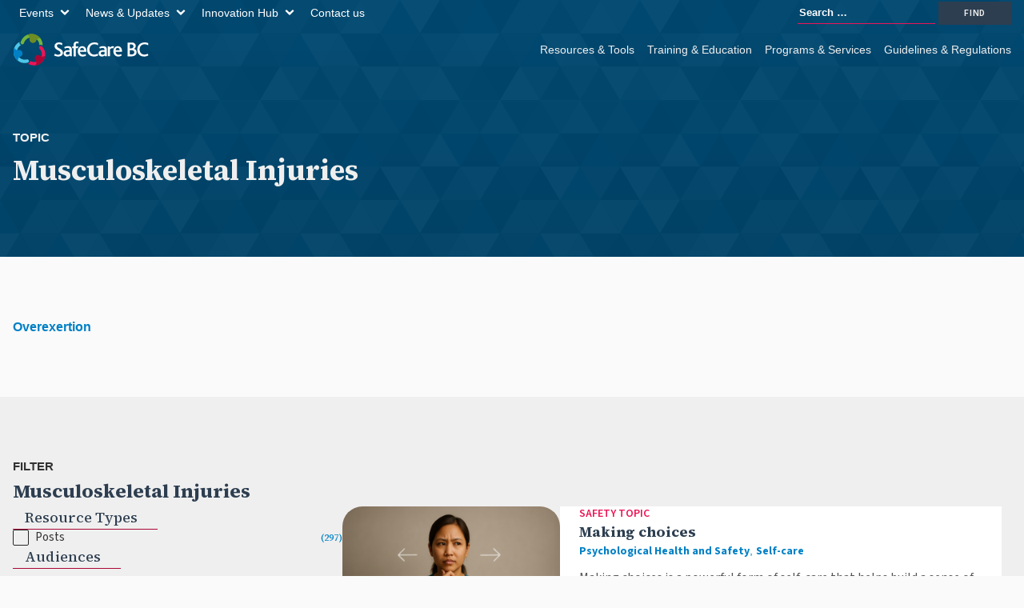

--- FILE ---
content_type: text/html; charset=UTF-8
request_url: https://safecarebc.ca/topic/musculoskeletal-injuries/
body_size: 47661
content:
<!DOCTYPE html>
<html lang="en-US" >
<head>
<meta charset="UTF-8">
<meta name="viewport" content="width=device-width, initial-scale=1.0">
<!-- WP_HEAD() START -->
<title>Musculoskeletal Injuries - SafeCare BC</title>
<link rel="preload" as="style" href="https://fonts.googleapis.com/css?family=Source+Sans+3:100,200,300,400,500,600,700,800,900|Source+Serif+4:700,regular,|Montserrat:100,200,300,400,500,600,700,800,900|Roboto+Mono:100,200,300,400,500,600,700,800,900|Open+Sans:100,200,300,400,500,600,700,800,900|Roboto:100,200,300,400,500,600,700,800,900" >
<link rel="stylesheet" href="https://fonts.googleapis.com/css?family=Source+Sans+3:100,200,300,400,500,600,700,800,900|Source+Serif+4:700,regular,|Montserrat:100,200,300,400,500,600,700,800,900|Roboto+Mono:100,200,300,400,500,600,700,800,900|Open+Sans:100,200,300,400,500,600,700,800,900|Roboto:100,200,300,400,500,600,700,800,900">
<meta name='robots' content='max-image-preview:large' />
<link rel='dns-prefetch' href='//www.youtube.com' />
<link rel='dns-prefetch' href='//cdn.jsdelivr.net' />
<link rel='dns-prefetch' href='//api.mapbox.com' />
<link rel='dns-prefetch' href='//www.googletagmanager.com' />
<link rel="alternate" type="application/rss+xml" title="SafeCare BC &raquo; Musculoskeletal Injuries Topic Feed" href="https://safecarebc.ca/topic/musculoskeletal-injuries/feed/" />
<style id='wp-img-auto-sizes-contain-inline-css' type='text/css'>
img:is([sizes=auto i],[sizes^="auto," i]){contain-intrinsic-size:3000px 1500px}
/*# sourceURL=wp-img-auto-sizes-contain-inline-css */
</style>
<link rel='stylesheet' id='sbsw_styles-css' href='https://safecarebc.ca/wp-content/plugins/social-wall/css/social-wall.min.css?ver=2.1' type='text/css' media='all' />
<style id='wp-block-library-inline-css' type='text/css'>
:root{--wp-block-synced-color:#7a00df;--wp-block-synced-color--rgb:122,0,223;--wp-bound-block-color:var(--wp-block-synced-color);--wp-editor-canvas-background:#ddd;--wp-admin-theme-color:#007cba;--wp-admin-theme-color--rgb:0,124,186;--wp-admin-theme-color-darker-10:#006ba1;--wp-admin-theme-color-darker-10--rgb:0,107,160.5;--wp-admin-theme-color-darker-20:#005a87;--wp-admin-theme-color-darker-20--rgb:0,90,135;--wp-admin-border-width-focus:2px}@media (min-resolution:192dpi){:root{--wp-admin-border-width-focus:1.5px}}.wp-element-button{cursor:pointer}:root .has-very-light-gray-background-color{background-color:#eee}:root .has-very-dark-gray-background-color{background-color:#313131}:root .has-very-light-gray-color{color:#eee}:root .has-very-dark-gray-color{color:#313131}:root .has-vivid-green-cyan-to-vivid-cyan-blue-gradient-background{background:linear-gradient(135deg,#00d084,#0693e3)}:root .has-purple-crush-gradient-background{background:linear-gradient(135deg,#34e2e4,#4721fb 50%,#ab1dfe)}:root .has-hazy-dawn-gradient-background{background:linear-gradient(135deg,#faaca8,#dad0ec)}:root .has-subdued-olive-gradient-background{background:linear-gradient(135deg,#fafae1,#67a671)}:root .has-atomic-cream-gradient-background{background:linear-gradient(135deg,#fdd79a,#004a59)}:root .has-nightshade-gradient-background{background:linear-gradient(135deg,#330968,#31cdcf)}:root .has-midnight-gradient-background{background:linear-gradient(135deg,#020381,#2874fc)}:root{--wp--preset--font-size--normal:16px;--wp--preset--font-size--huge:42px}.has-regular-font-size{font-size:1em}.has-larger-font-size{font-size:2.625em}.has-normal-font-size{font-size:var(--wp--preset--font-size--normal)}.has-huge-font-size{font-size:var(--wp--preset--font-size--huge)}.has-text-align-center{text-align:center}.has-text-align-left{text-align:left}.has-text-align-right{text-align:right}.has-fit-text{white-space:nowrap!important}#end-resizable-editor-section{display:none}.aligncenter{clear:both}.items-justified-left{justify-content:flex-start}.items-justified-center{justify-content:center}.items-justified-right{justify-content:flex-end}.items-justified-space-between{justify-content:space-between}.screen-reader-text{border:0;clip-path:inset(50%);height:1px;margin:-1px;overflow:hidden;padding:0;position:absolute;width:1px;word-wrap:normal!important}.screen-reader-text:focus{background-color:#ddd;clip-path:none;color:#444;display:block;font-size:1em;height:auto;left:5px;line-height:normal;padding:15px 23px 14px;text-decoration:none;top:5px;width:auto;z-index:100000}html :where(.has-border-color){border-style:solid}html :where([style*=border-top-color]){border-top-style:solid}html :where([style*=border-right-color]){border-right-style:solid}html :where([style*=border-bottom-color]){border-bottom-style:solid}html :where([style*=border-left-color]){border-left-style:solid}html :where([style*=border-width]){border-style:solid}html :where([style*=border-top-width]){border-top-style:solid}html :where([style*=border-right-width]){border-right-style:solid}html :where([style*=border-bottom-width]){border-bottom-style:solid}html :where([style*=border-left-width]){border-left-style:solid}html :where(img[class*=wp-image-]){height:auto;max-width:100%}:where(figure){margin:0 0 1em}html :where(.is-position-sticky){--wp-admin--admin-bar--position-offset:var(--wp-admin--admin-bar--height,0px)}@media screen and (max-width:600px){html :where(.is-position-sticky){--wp-admin--admin-bar--position-offset:0px}}

/*# sourceURL=wp-block-library-inline-css */
</style><style id='wp-block-paragraph-inline-css' type='text/css'>
.is-small-text{font-size:.875em}.is-regular-text{font-size:1em}.is-large-text{font-size:2.25em}.is-larger-text{font-size:3em}.has-drop-cap:not(:focus):first-letter{float:left;font-size:8.4em;font-style:normal;font-weight:100;line-height:.68;margin:.05em .1em 0 0;text-transform:uppercase}body.rtl .has-drop-cap:not(:focus):first-letter{float:none;margin-left:.1em}p.has-drop-cap.has-background{overflow:hidden}:root :where(p.has-background){padding:1.25em 2.375em}:where(p.has-text-color:not(.has-link-color)) a{color:inherit}p.has-text-align-left[style*="writing-mode:vertical-lr"],p.has-text-align-right[style*="writing-mode:vertical-rl"]{rotate:180deg}
/*# sourceURL=https://safecarebc.ca/wp-includes/blocks/paragraph/style.min.css */
</style>
<style id='global-styles-inline-css' type='text/css'>
:root{--wp--preset--aspect-ratio--square: 1;--wp--preset--aspect-ratio--4-3: 4/3;--wp--preset--aspect-ratio--3-4: 3/4;--wp--preset--aspect-ratio--3-2: 3/2;--wp--preset--aspect-ratio--2-3: 2/3;--wp--preset--aspect-ratio--16-9: 16/9;--wp--preset--aspect-ratio--9-16: 9/16;--wp--preset--color--black: #000000;--wp--preset--color--cyan-bluish-gray: #abb8c3;--wp--preset--color--white: #ffffff;--wp--preset--color--pale-pink: #f78da7;--wp--preset--color--vivid-red: #cf2e2e;--wp--preset--color--luminous-vivid-orange: #ff6900;--wp--preset--color--luminous-vivid-amber: #fcb900;--wp--preset--color--light-green-cyan: #7bdcb5;--wp--preset--color--vivid-green-cyan: #00d084;--wp--preset--color--pale-cyan-blue: #8ed1fc;--wp--preset--color--vivid-cyan-blue: #0693e3;--wp--preset--color--vivid-purple: #9b51e0;--wp--preset--gradient--vivid-cyan-blue-to-vivid-purple: linear-gradient(135deg,rgb(6,147,227) 0%,rgb(155,81,224) 100%);--wp--preset--gradient--light-green-cyan-to-vivid-green-cyan: linear-gradient(135deg,rgb(122,220,180) 0%,rgb(0,208,130) 100%);--wp--preset--gradient--luminous-vivid-amber-to-luminous-vivid-orange: linear-gradient(135deg,rgb(252,185,0) 0%,rgb(255,105,0) 100%);--wp--preset--gradient--luminous-vivid-orange-to-vivid-red: linear-gradient(135deg,rgb(255,105,0) 0%,rgb(207,46,46) 100%);--wp--preset--gradient--very-light-gray-to-cyan-bluish-gray: linear-gradient(135deg,rgb(238,238,238) 0%,rgb(169,184,195) 100%);--wp--preset--gradient--cool-to-warm-spectrum: linear-gradient(135deg,rgb(74,234,220) 0%,rgb(151,120,209) 20%,rgb(207,42,186) 40%,rgb(238,44,130) 60%,rgb(251,105,98) 80%,rgb(254,248,76) 100%);--wp--preset--gradient--blush-light-purple: linear-gradient(135deg,rgb(255,206,236) 0%,rgb(152,150,240) 100%);--wp--preset--gradient--blush-bordeaux: linear-gradient(135deg,rgb(254,205,165) 0%,rgb(254,45,45) 50%,rgb(107,0,62) 100%);--wp--preset--gradient--luminous-dusk: linear-gradient(135deg,rgb(255,203,112) 0%,rgb(199,81,192) 50%,rgb(65,88,208) 100%);--wp--preset--gradient--pale-ocean: linear-gradient(135deg,rgb(255,245,203) 0%,rgb(182,227,212) 50%,rgb(51,167,181) 100%);--wp--preset--gradient--electric-grass: linear-gradient(135deg,rgb(202,248,128) 0%,rgb(113,206,126) 100%);--wp--preset--gradient--midnight: linear-gradient(135deg,rgb(2,3,129) 0%,rgb(40,116,252) 100%);--wp--preset--font-size--small: 13px;--wp--preset--font-size--medium: 20px;--wp--preset--font-size--large: 36px;--wp--preset--font-size--x-large: 42px;--wp--preset--spacing--20: 0.44rem;--wp--preset--spacing--30: 0.67rem;--wp--preset--spacing--40: 1rem;--wp--preset--spacing--50: 1.5rem;--wp--preset--spacing--60: 2.25rem;--wp--preset--spacing--70: 3.38rem;--wp--preset--spacing--80: 5.06rem;--wp--preset--shadow--natural: 6px 6px 9px rgba(0, 0, 0, 0.2);--wp--preset--shadow--deep: 12px 12px 50px rgba(0, 0, 0, 0.4);--wp--preset--shadow--sharp: 6px 6px 0px rgba(0, 0, 0, 0.2);--wp--preset--shadow--outlined: 6px 6px 0px -3px rgb(255, 255, 255), 6px 6px rgb(0, 0, 0);--wp--preset--shadow--crisp: 6px 6px 0px rgb(0, 0, 0);}:where(.is-layout-flex){gap: 0.5em;}:where(.is-layout-grid){gap: 0.5em;}body .is-layout-flex{display: flex;}.is-layout-flex{flex-wrap: wrap;align-items: center;}.is-layout-flex > :is(*, div){margin: 0;}body .is-layout-grid{display: grid;}.is-layout-grid > :is(*, div){margin: 0;}:where(.wp-block-columns.is-layout-flex){gap: 2em;}:where(.wp-block-columns.is-layout-grid){gap: 2em;}:where(.wp-block-post-template.is-layout-flex){gap: 1.25em;}:where(.wp-block-post-template.is-layout-grid){gap: 1.25em;}.has-black-color{color: var(--wp--preset--color--black) !important;}.has-cyan-bluish-gray-color{color: var(--wp--preset--color--cyan-bluish-gray) !important;}.has-white-color{color: var(--wp--preset--color--white) !important;}.has-pale-pink-color{color: var(--wp--preset--color--pale-pink) !important;}.has-vivid-red-color{color: var(--wp--preset--color--vivid-red) !important;}.has-luminous-vivid-orange-color{color: var(--wp--preset--color--luminous-vivid-orange) !important;}.has-luminous-vivid-amber-color{color: var(--wp--preset--color--luminous-vivid-amber) !important;}.has-light-green-cyan-color{color: var(--wp--preset--color--light-green-cyan) !important;}.has-vivid-green-cyan-color{color: var(--wp--preset--color--vivid-green-cyan) !important;}.has-pale-cyan-blue-color{color: var(--wp--preset--color--pale-cyan-blue) !important;}.has-vivid-cyan-blue-color{color: var(--wp--preset--color--vivid-cyan-blue) !important;}.has-vivid-purple-color{color: var(--wp--preset--color--vivid-purple) !important;}.has-black-background-color{background-color: var(--wp--preset--color--black) !important;}.has-cyan-bluish-gray-background-color{background-color: var(--wp--preset--color--cyan-bluish-gray) !important;}.has-white-background-color{background-color: var(--wp--preset--color--white) !important;}.has-pale-pink-background-color{background-color: var(--wp--preset--color--pale-pink) !important;}.has-vivid-red-background-color{background-color: var(--wp--preset--color--vivid-red) !important;}.has-luminous-vivid-orange-background-color{background-color: var(--wp--preset--color--luminous-vivid-orange) !important;}.has-luminous-vivid-amber-background-color{background-color: var(--wp--preset--color--luminous-vivid-amber) !important;}.has-light-green-cyan-background-color{background-color: var(--wp--preset--color--light-green-cyan) !important;}.has-vivid-green-cyan-background-color{background-color: var(--wp--preset--color--vivid-green-cyan) !important;}.has-pale-cyan-blue-background-color{background-color: var(--wp--preset--color--pale-cyan-blue) !important;}.has-vivid-cyan-blue-background-color{background-color: var(--wp--preset--color--vivid-cyan-blue) !important;}.has-vivid-purple-background-color{background-color: var(--wp--preset--color--vivid-purple) !important;}.has-black-border-color{border-color: var(--wp--preset--color--black) !important;}.has-cyan-bluish-gray-border-color{border-color: var(--wp--preset--color--cyan-bluish-gray) !important;}.has-white-border-color{border-color: var(--wp--preset--color--white) !important;}.has-pale-pink-border-color{border-color: var(--wp--preset--color--pale-pink) !important;}.has-vivid-red-border-color{border-color: var(--wp--preset--color--vivid-red) !important;}.has-luminous-vivid-orange-border-color{border-color: var(--wp--preset--color--luminous-vivid-orange) !important;}.has-luminous-vivid-amber-border-color{border-color: var(--wp--preset--color--luminous-vivid-amber) !important;}.has-light-green-cyan-border-color{border-color: var(--wp--preset--color--light-green-cyan) !important;}.has-vivid-green-cyan-border-color{border-color: var(--wp--preset--color--vivid-green-cyan) !important;}.has-pale-cyan-blue-border-color{border-color: var(--wp--preset--color--pale-cyan-blue) !important;}.has-vivid-cyan-blue-border-color{border-color: var(--wp--preset--color--vivid-cyan-blue) !important;}.has-vivid-purple-border-color{border-color: var(--wp--preset--color--vivid-purple) !important;}.has-vivid-cyan-blue-to-vivid-purple-gradient-background{background: var(--wp--preset--gradient--vivid-cyan-blue-to-vivid-purple) !important;}.has-light-green-cyan-to-vivid-green-cyan-gradient-background{background: var(--wp--preset--gradient--light-green-cyan-to-vivid-green-cyan) !important;}.has-luminous-vivid-amber-to-luminous-vivid-orange-gradient-background{background: var(--wp--preset--gradient--luminous-vivid-amber-to-luminous-vivid-orange) !important;}.has-luminous-vivid-orange-to-vivid-red-gradient-background{background: var(--wp--preset--gradient--luminous-vivid-orange-to-vivid-red) !important;}.has-very-light-gray-to-cyan-bluish-gray-gradient-background{background: var(--wp--preset--gradient--very-light-gray-to-cyan-bluish-gray) !important;}.has-cool-to-warm-spectrum-gradient-background{background: var(--wp--preset--gradient--cool-to-warm-spectrum) !important;}.has-blush-light-purple-gradient-background{background: var(--wp--preset--gradient--blush-light-purple) !important;}.has-blush-bordeaux-gradient-background{background: var(--wp--preset--gradient--blush-bordeaux) !important;}.has-luminous-dusk-gradient-background{background: var(--wp--preset--gradient--luminous-dusk) !important;}.has-pale-ocean-gradient-background{background: var(--wp--preset--gradient--pale-ocean) !important;}.has-electric-grass-gradient-background{background: var(--wp--preset--gradient--electric-grass) !important;}.has-midnight-gradient-background{background: var(--wp--preset--gradient--midnight) !important;}.has-small-font-size{font-size: var(--wp--preset--font-size--small) !important;}.has-medium-font-size{font-size: var(--wp--preset--font-size--medium) !important;}.has-large-font-size{font-size: var(--wp--preset--font-size--large) !important;}.has-x-large-font-size{font-size: var(--wp--preset--font-size--x-large) !important;}
/*# sourceURL=global-styles-inline-css */
</style>

<style id='classic-theme-styles-inline-css' type='text/css'>
/*! This file is auto-generated */
.wp-block-button__link{color:#fff;background-color:#32373c;border-radius:9999px;box-shadow:none;text-decoration:none;padding:calc(.667em + 2px) calc(1.333em + 2px);font-size:1.125em}.wp-block-file__button{background:#32373c;color:#fff;text-decoration:none}
/*# sourceURL=/wp-includes/css/classic-themes.min.css */
</style>
<link rel='stylesheet' id='safecare-assessment-tool-v2-style-css' href='https://safecarebc.ca/wp-content/plugins/assessment-tool-v2-2/src/css/safecare-assessment-tool-v2.css?ver=6.9' type='text/css' media='all' />
<link rel='stylesheet' id='oxygen-css' href='https://safecarebc.ca/wp-content/plugins/oxygen/component-framework/oxygen.css?ver=4.9.3' type='text/css' media='all' />
<link rel='stylesheet' id='safecare-poll-css' href='https://safecarebc.ca/wp-content/plugins/safecare-bc-poll/assets/css/safecare-poll.css?ver=6.9' type='text/css' media='all' />
<link rel='stylesheet' id='safecare-block-styles-css' href='https://safecarebc.ca/wp-content/plugins/safecare-blocks/css/safecare-blocks.css?ver=1.0' type='text/css' media='all' />
<link rel='stylesheet' id='safecare-engagement-dashboard-css-css' href='https://safecarebc.ca/wp-content/plugins/safecare-engagement-engine/css/engagement-dashboard.css?ver=1764786235' type='text/css' media='all' />
<link rel='stylesheet' id='safecare-admin-css-css' href='https://safecarebc.ca/wp-content/plugins/safecare-hierarchy-controls/css/safecare-hierarchy-controls.css?ver=6.9' type='text/css' media='all' />
<link rel='stylesheet' id='safecare-frontend-css-css' href='https://safecarebc.ca/wp-content/plugins/safecare-hierarchy-controls/css/safecare-hierarchy-controls.css?ver=6.9' type='text/css' media='all' />
<link rel='stylesheet' id='safecare-sve-css' href='https://safecarebc.ca/wp-content/plugins/safecare-sve/public/css/safecare-sve-public.css?ver=1.0.0' type='text/css' media='all' />
<link rel='stylesheet' id='swiperjs-css' href='https://cdn.jsdelivr.net/npm/swiper@10/swiper-bundle.min.css?ver=10.0' type='text/css' media='' />
<link rel='stylesheet' id='mapbox-css' href='https://api.mapbox.com/mapbox-gl-js/v2.15.0/mapbox-gl.css?ver=2.15.0' type='text/css' media='' />
<link rel='stylesheet' id='cff-css' href='https://safecarebc.ca/wp-content/plugins/custom-facebook-feed-pro/assets/css/cff-style.min.css?ver=4.7.4' type='text/css' media='all' />
<style id='wpgb-head-inline-css' type='text/css'>
.wp-grid-builder:not(.wpgb-template),.wpgb-facet{opacity:0.01}.wpgb-facet fieldset{margin:0;padding:0;border:none;outline:none;box-shadow:none}.wpgb-facet fieldset:last-child{margin-bottom:40px;}.wpgb-facet fieldset legend.wpgb-sr-only{height:1px;width:1px}
/*# sourceURL=wpgb-head-inline-css */
</style>
<link rel='stylesheet' id='sib-front-css-css' href='https://safecarebc.ca/wp-content/plugins/mailin/css/mailin-front.css?ver=6.9' type='text/css' media='all' />
<script type="text/javascript" src="https://safecarebc.ca/wp-includes/js/jquery/jquery.min.js?ver=3.7.1" id="jquery-core-js"></script>
<script type="text/javascript" src="https://safecarebc.ca/wp-content/plugins/safecare-sve/public/js/safecare-sve-public.js?ver=1.0.0" id="safecare-sve-js"></script>

<!-- Google tag (gtag.js) snippet added by Site Kit -->
<!-- Google Analytics snippet added by Site Kit -->
<script type="text/javascript" src="https://www.googletagmanager.com/gtag/js?id=GT-WP4KC37" id="google_gtagjs-js" async></script>
<script type="text/javascript" id="google_gtagjs-js-after">
/* <![CDATA[ */
window.dataLayer = window.dataLayer || [];function gtag(){dataLayer.push(arguments);}
gtag("set","linker",{"domains":["safecarebc.ca"]});
gtag("js", new Date());
gtag("set", "developer_id.dZTNiMT", true);
gtag("config", "GT-WP4KC37");
//# sourceURL=google_gtagjs-js-after
/* ]]> */
</script>
<script type="text/javascript" id="sib-front-js-js-extra">
/* <![CDATA[ */
var sibErrMsg = {"invalidMail":"Please fill out valid email address","requiredField":"Please fill out required fields","invalidDateFormat":"Please fill out valid date format","invalidSMSFormat":"Please fill out valid phone number"};
var ajax_sib_front_object = {"ajax_url":"https://safecarebc.ca/wp-admin/admin-ajax.php","ajax_nonce":"77f1128d07","flag_url":"https://safecarebc.ca/wp-content/plugins/mailin/img/flags/"};
//# sourceURL=sib-front-js-js-extra
/* ]]> */
</script>
<script type="text/javascript" src="https://safecarebc.ca/wp-content/plugins/mailin/js/mailin-front.js?ver=1761888859" id="sib-front-js-js"></script>
<link rel="https://api.w.org/" href="https://safecarebc.ca/wp-json/" /><link rel="alternate" title="JSON" type="application/json" href="https://safecarebc.ca/wp-json/wp/v2/topic/104" /><link rel="EditURI" type="application/rsd+xml" title="RSD" href="https://safecarebc.ca/xmlrpc.php?rsd" />
<meta name="generator" content="WordPress 6.9" />
<!-- Custom Facebook Feed JS vars -->
<script type="text/javascript">
var cffsiteurl = "https://safecarebc.ca/wp-content/plugins";
var cffajaxurl = "https://safecarebc.ca/wp-admin/admin-ajax.php";


var cfflinkhashtags = "false";
</script>
<meta name="generator" content="Site Kit by Google 1.168.0" /><meta name="viewport" content="width=device-width, initial-scale=1.0">
<noscript><style>.wp-grid-builder .wpgb-card.wpgb-card-hidden .wpgb-card-wrapper{opacity:1!important;visibility:visible!important;transform:none!important}.wpgb-facet {opacity:1!important;pointer-events:auto!important}.wpgb-facet *:not(.wpgb-pagination-facet){display:none}</style></noscript><link rel="icon" href="https://safecarebc.ca/wp-content/uploads/2023/05/safecarebc-site-icon-150x150.png" sizes="32x32" />
<link rel="icon" href="https://safecarebc.ca/wp-content/uploads/2023/05/safecarebc-site-icon.png" sizes="192x192" />
<link rel="apple-touch-icon" href="https://safecarebc.ca/wp-content/uploads/2023/05/safecarebc-site-icon.png" />
<meta name="msapplication-TileImage" content="https://safecarebc.ca/wp-content/uploads/2023/05/safecarebc-site-icon.png" />
<link rel='stylesheet' id='oxygen-cache-4187-css' href='//safecarebc.ca/wp-content/uploads/oxygen/css/4187.css?cache=1755534185&#038;ver=6.9' type='text/css' media='all' />
<link rel='stylesheet' id='oxygen-cache-1181-css' href='//safecarebc.ca/wp-content/uploads/oxygen/css/1181.css?cache=1755534206&#038;ver=6.9' type='text/css' media='all' />
<link rel='stylesheet' id='oxygen-cache-2997-css' href='//safecarebc.ca/wp-content/uploads/oxygen/css/2997.css?cache=1755534198&#038;ver=6.9' type='text/css' media='all' />
<link rel='stylesheet' id='oxygen-cache-4192-css' href='//safecarebc.ca/wp-content/uploads/oxygen/css/4192.css?cache=1755534183&#038;ver=6.9' type='text/css' media='all' />
<link rel='stylesheet' id='oxygen-cache-4191-css' href='//safecarebc.ca/wp-content/uploads/oxygen/css/4191.css?cache=1757098865&#038;ver=6.9' type='text/css' media='all' />
<link rel='stylesheet' id='oxygen-cache-4190-css' href='//safecarebc.ca/wp-content/uploads/oxygen/css/4190.css?cache=1755534184&#038;ver=6.9' type='text/css' media='all' />
<link rel='stylesheet' id='oxygen-cache-4189-css' href='//safecarebc.ca/wp-content/uploads/oxygen/css/4189.css?cache=1755534184&#038;ver=6.9' type='text/css' media='all' />
<link rel='stylesheet' id='oxygen-cache-4188-css' href='//safecarebc.ca/wp-content/uploads/oxygen/css/4188.css?cache=1765579157&#038;ver=6.9' type='text/css' media='all' />
<link rel='stylesheet' id='oxygen-cache-2905-css' href='//safecarebc.ca/wp-content/uploads/oxygen/css/2905.css?cache=1765579324&#038;ver=6.9' type='text/css' media='all' />
<link rel='stylesheet' id='oxygen-cache-1186-css' href='//safecarebc.ca/wp-content/uploads/oxygen/css/1186.css?cache=1765579000&#038;ver=6.9' type='text/css' media='all' />
<link rel='stylesheet' id='oxygen-universal-styles-css' href='//safecarebc.ca/wp-content/uploads/oxygen/css/universal.css?cache=1765909903&#038;ver=6.9' type='text/css' media='all' />
<!-- END OF WP_HEAD() -->
<link rel='stylesheet' id='wpgb-style-css' href='https://safecarebc.ca/wp-content/plugins/wp-grid-builder/public/css/style.css?ver=2.3.1' type='text/css' media='all' />
<link rel='stylesheet' id='wpgb-grids-css' href='https://safecarebc.ca/wp-content/uploads/wpgb/grids/G14C23C24S1.css?ver=1750267131' type='text/css' media='all' />
<link rel='stylesheet' id='wpgb-fonts-css' href='https://fonts.googleapis.com/css?family=Source%20Sans%203%3A600%2C700%2C400%7CSource%20Serif%204%3A700%2C500' type='text/css' media='all' />
</head>
<body class="archive tax-topic term-musculoskeletal-injuries term-104 wp-theme-oxygen-is-not-a-theme  oxy-overlay-header wp-embed-responsive oxygen-body" >




						<div id="div_block-728-2905" class="ct-div-block" ><section id="section-83-2905" class=" ct-section" ><div class="ct-section-inner-wrap"><div id="div_block-837-2905" class="ct-div-block" ><a id="link-127-2905" class="ct-link" href="/" target="_self"  ><img  id="image-128-2905" alt="SafeCare BC Logo" src="/wp-content/plugins/safecarebc/assets/svg/logo-safecarebc-ko.svg" class="ct-image"/></a><div id="div_block-839-2905" class="ct-div-block" >
		<nav id="-site-navigation-322-4188" class="oxy-site-navigation safecare-superheader__label safecare-superheader__nav "  x-data="oxyA11yMenuData" aria-label="Main">
        <!-- Default styles -->
        <style>
            
                        @media (max-width: 1023px) {
                    #-site-navigation-322-4188.oxy-site-navigation .oxy-site-navigation__mobile-open-button {
                display: initial;
            }

            #-site-navigation-322-4188.oxy-site-navigation .oxy-site-navigation__mobile-close-wrapper {
                display: initial;
            }
            /* End Mobile Styles - Buttons */

            /* Mobile Styles -- Off-Canvas */
            #-site-navigation-322-4188 .oxy-site-navigation__skip-link {
                display: none;
            }

            #-site-navigation-322-4188.oxy-site-navigation > ul:not(.open) {
            display: none;
            }

            #-site-navigation-322-4188.oxy-site-navigation > ul {
                position: fixed;
                top: 0;
                flex-direction: column;
                height: 100vh;
                width: 300px;
                /* SETTING */
                padding: 64px 0px;
                /* SETTING */
                overflow: auto;
                background-color: var(--oxynav-neutral-color);
                box-shadow:
                    0px 12.5px 10px rgba(0, 0, 0, 0.035),
                    0px 100px 80px rgba(0, 0, 0, 0.07);
                margin-block-end: 0px;
                margin-block-start: 0px;
                z-index: 9999;
            }

            #-site-navigation-322-4188.oxy-site-navigation ul > li {
                width: 100%;
                flex-wrap: wrap;
            }

            #-site-navigation-322-4188.oxy-site-navigation ul > li > ul > li,
            #-site-navigation-322-4188.oxy-site-navigation ul > li > ul > li > ul > li {
                width: 100%;
                flex-wrap: nowrap;
            }

            #-site-navigation-322-4188.oxy-site-navigation ul > li > ul > li > a,
            #-site-navigation-322-4188.oxy-site-navigation ul > li > ul > li > ul > li > a {
                white-space: normal;
            }

            /* Sub & sub-submenu layout fixes */
            #-site-navigation-322-4188.oxy-site-navigation > ul > li > ul > li {
                flex-wrap: wrap;
            }

            #-site-navigation-322-4188.oxy-site-navigation > ul > li > ul > li > a {
                max-width: 89%;
            }

            #-site-navigation-322-4188.oxy-site-navigation > ul > li > ul > li > img + a {
                width: 60%;
            }
            
            /* Don't use border radius for mobile menu */
            #-site-navigation-322-4188.oxy-site-navigation > ul > li,
            #-site-navigation-322-4188.oxy-site-navigation > ul > li > ul > li:first-of-type,
            #-site-navigation-322-4188.oxy-site-navigation > ul > li > ul > li:last-of-type,
            #-site-navigation-322-4188.oxy-site-navigation > ul > li > ul > li > ul > li:first-of-type,
            #-site-navigation-322-4188.oxy-site-navigation > ul > li > ul > li > ul > li:last-of-type {
                border-radius: 0px;
            }

            #-site-navigation-322-4188.oxy-site-navigation li > ul {
                position: static;
            }
                }
                        /* End Mobile Styles -- Off-Canvas */
        </style>

        <noscript>
            <div class="oxy-site-navigation__noscript">
            JavaScript is disabled in your browser. Please enable JavaScript for a better experience.
            </div>
            <div class="menu-safecare-super-header-container"><ul id="menu-safecare-super-header" class="menu"><li id="menu-item-776" class="menu-item menu-item-type-post_type_archive menu-item-object-event menu-item-has-children menu-item-776"><a href="https://safecarebc.ca/events/">Events</a>
<ul class="sub-menu">
	<li id="menu-item-3488" class="menu-item menu-item-type-post_type menu-item-object-page menu-item-3488"><a href="https://safecarebc.ca/safety-den/">Safety Den</a></li>
	<li id="menu-item-8151" class="menu-item menu-item-type-post_type menu-item-object-page menu-item-8151"><a href="https://safecarebc.ca/hearts-and-hands/">Hearts and Hands</a></li>
	<li id="menu-item-780" class="menu-item menu-item-type-post_type_archive menu-item-object-webinar menu-item-780"><a href="https://safecarebc.ca/webinars/">Webinars</a></li>
	<li id="menu-item-781" class="menu-item menu-item-type-post_type_archive menu-item-object-workshop menu-item-781"><a href="https://safecarebc.ca/workshops/">Upcoming Workshops</a></li>
	<li id="menu-item-6380" class="menu-item menu-item-type-custom menu-item-object-custom menu-item-6380"><a href="https://safecarebc.ca/events/leaders-forum-2026/">Leaders Forum 2026</a></li>
</ul>
</li>
<li id="menu-item-1180" class="menu-item menu-item-type-post_type menu-item-object-page current_page_parent menu-item-has-children menu-item-1180"><a href="https://safecarebc.ca/news/">News &#038; Updates</a>
<ul class="sub-menu">
	<li id="menu-item-1167" class="menu-item menu-item-type-taxonomy menu-item-object-category menu-item-1167"><a href="https://safecarebc.ca/media/health-and-safety-matters/">Health and Safety Matters</a></li>
	<li id="menu-item-1001" class="menu-item menu-item-type-taxonomy menu-item-object-category menu-item-1001"><a href="https://safecarebc.ca/media/work-well-digest/">Work well digest</a></li>
	<li id="menu-item-6118" class="menu-item menu-item-type-taxonomy menu-item-object-category menu-item-6118"><a href="https://safecarebc.ca/media/ceo-blog/">CEO Blog</a></li>
	<li id="menu-item-1168" class="menu-item menu-item-type-taxonomy menu-item-object-category menu-item-1168"><a href="https://safecarebc.ca/media/media-centre/">Media releases</a></li>
	<li id="menu-item-834" class="menu-item menu-item-type-post_type menu-item-object-page menu-item-834"><a href="https://safecarebc.ca/sign-up-for-enews/">Subscribe to our newsletter</a></li>
	<li id="menu-item-833" class="menu-item menu-item-type-post_type menu-item-object-page menu-item-833"><a href="https://safecarebc.ca/social-media-feeds/">Social media feeds</a></li>
	<li id="menu-item-1002" class="menu-item menu-item-type-taxonomy menu-item-object-category menu-item-1002"><a href="https://safecarebc.ca/media/ohs-alerts/">OHS alerts</a></li>
</ul>
</li>
<li id="menu-item-3088" class="menu-item menu-item-type-post_type_archive menu-item-object-safety-innovation menu-item-has-children menu-item-3088"><a href="https://safecarebc.ca/innovations/">Innovation Hub</a>
<ul class="sub-menu">
	<li id="menu-item-806" class="menu-item menu-item-type-post_type menu-item-object-page menu-item-806"><a href="https://safecarebc.ca/safety-den/">Safety Den</a></li>
	<li id="menu-item-937" class="menu-item menu-item-type-post_type_archive menu-item-object-safety-innovation menu-item-937"><a href="https://safecarebc.ca/innovations/">Innovation Database</a></li>
	<li id="menu-item-3089" class="menu-item menu-item-type-post_type menu-item-object-page menu-item-3089"><a href="https://safecarebc.ca/safety-den/submit-innovation/">Submit an Innovation</a></li>
</ul>
</li>
<li id="menu-item-779" class="menu-item menu-item-type-post_type menu-item-object-page menu-item-779"><a href="https://safecarebc.ca/about-us/contact/">Contact us</a></li>
</ul></div>        </noscript>

                        <button 
                class="oxy-site-navigation__mobile-open-button" 
                @click.prevent="rootOpen = !rootOpen; $nextTick( () => $event.target.closest('button').nextElementSibling.querySelector('.oxy-site-navigation__mobile-close-wrapper > button').focus() )" 
                aria-label="Open navigation menu" 
                :aria-expanded="rootOpen" 
                x-ref="openButton">
                    <svg class='icon' viewBox="0 0 25 28">
                        <use xlink:href="#FontAwesomeicon-bars"></use>
                    </svg>
                </button>
            
        
        <ul 
        :class="rootOpen ? 'open' : null" 
        @click.outside="!$event.target?.closest('.oxy-site-navigation') ? rootOpen = false : null"
        @focusout="( ( $event.relatedTarget != null ) && !$event.relatedTarget?.closest('.oxy-site-navigation') ) ? rootOpen = false : null"
        @closemobile="rootOpen = false; $nextTick( () => $refs.openButton.focus() )"
        x-init="menu = [{'ID':776,'post_author':'2','post_date':'2025-11-20 08:47:39','post_date_gmt':'2023-06-23 16:04:23','post_content':'','post_title':'Events','post_excerpt':'','post_status':'publish','comment_status':'closed','ping_status':'closed','post_password':'','post_name':'events','to_ping':'','pinged':'','post_modified':'2025-11-20 08:47:39','post_modified_gmt':'2025-11-20 16:47:39','post_content_filtered':'','post_parent':0,'guid':'https:\/\/safecarebc.ca\/?p=776','menu_order':1,'post_type':'nav_menu_item','post_mime_type':'','comment_count':'0','filter':'raw','db_id':776,'menu_item_parent':'0','object_id':'-137','object':'event','type':'post_type_archive','title':'Events','type_label':'Post Type Archive','url':'https:\/\/safecarebc.ca\/events\/','target':'','attr_title':'','description':'','classes':['','menu-item','menu-item-type-post_type_archive','menu-item-object-event'],'xfn':'','current':false,'current_item_ancestor':false,'current_item_parent':false,'menu_image':''},{'ID':3488,'post_author':'1','post_date':'2025-11-20 08:47:39','post_date_gmt':'2024-02-13 17:02:54','post_content':' ','post_title':'','post_excerpt':'','post_status':'publish','comment_status':'closed','ping_status':'closed','post_password':'','post_name':'3488','to_ping':'','pinged':'','post_modified':'2025-11-20 08:47:39','post_modified_gmt':'2025-11-20 16:47:39','post_content_filtered':'','post_parent':0,'guid':'https:\/\/safecarebc.ca\/?p=3488','menu_order':2,'post_type':'nav_menu_item','post_mime_type':'','comment_count':'0','filter':'raw','db_id':3488,'menu_item_parent':'776','object_id':'646','object':'page','type':'post_type','type_label':'Page','url':'https:\/\/safecarebc.ca\/safety-den\/','title':'Safety Den','target':'','attr_title':'','description':'','classes':['','menu-item','menu-item-type-post_type','menu-item-object-page'],'xfn':'','current':false,'current_item_ancestor':false,'current_item_parent':false,'menu_image':''},{'ID':8151,'post_author':'2','post_date':'2025-11-20 08:47:39','post_date_gmt':'2025-11-20 16:47:39','post_content':'','post_title':'Hearts and Hands','post_excerpt':'','post_status':'publish','comment_status':'closed','ping_status':'closed','post_password':'','post_name':'hearts-and-hands','to_ping':'','pinged':'','post_modified':'2025-11-20 08:47:39','post_modified_gmt':'2025-11-20 16:47:39','post_content_filtered':'','post_parent':0,'guid':'https:\/\/safecarebc.ca\/?p=8151','menu_order':3,'post_type':'nav_menu_item','post_mime_type':'','comment_count':'0','filter':'raw','db_id':8151,'menu_item_parent':'776','object_id':'7796','object':'page','type':'post_type','type_label':'Page','url':'https:\/\/safecarebc.ca\/hearts-and-hands\/','title':'Hearts and Hands','target':'','attr_title':'','description':'','classes':['','menu-item','menu-item-type-post_type','menu-item-object-page'],'xfn':'','current':false,'current_item_ancestor':false,'current_item_parent':false,'menu_image':''},{'ID':780,'post_author':'2','post_date':'2025-11-20 08:47:39','post_date_gmt':'2023-06-23 16:15:58','post_content':'','post_title':'Webinars','post_excerpt':'','post_status':'publish','comment_status':'closed','ping_status':'closed','post_password':'','post_name':'780','to_ping':'','pinged':'','post_modified':'2025-11-20 08:47:39','post_modified_gmt':'2025-11-20 16:47:39','post_content_filtered':'','post_parent':0,'guid':'https:\/\/safecarebc.ca\/?p=780','menu_order':4,'post_type':'nav_menu_item','post_mime_type':'','comment_count':'0','filter':'raw','db_id':780,'menu_item_parent':'776','object_id':'-363','object':'webinar','type':'post_type_archive','title':'Webinars','type_label':'Post Type Archive','url':'https:\/\/safecarebc.ca\/webinars\/','target':'','attr_title':'','description':'','classes':['','menu-item','menu-item-type-post_type_archive','menu-item-object-webinar'],'xfn':'','current':false,'current_item_ancestor':false,'current_item_parent':false,'menu_image':''},{'ID':781,'post_author':'2','post_date':'2025-11-20 08:47:40','post_date_gmt':'2023-06-23 16:17:06','post_content':'','post_title':'Upcoming Workshops','post_excerpt':'','post_status':'publish','comment_status':'closed','ping_status':'closed','post_password':'','post_name':'workshops','to_ping':'','pinged':'','post_modified':'2025-11-20 08:47:40','post_modified_gmt':'2025-11-20 16:47:40','post_content_filtered':'','post_parent':0,'guid':'https:\/\/safecarebc.ca\/?p=781','menu_order':5,'post_type':'nav_menu_item','post_mime_type':'','comment_count':'0','filter':'raw','db_id':781,'menu_item_parent':'776','object_id':'-406','object':'workshop','type':'post_type_archive','title':'Upcoming Workshops','type_label':'Post Type Archive','url':'https:\/\/safecarebc.ca\/workshops\/','target':'','attr_title':'','description':'','classes':['','menu-item','menu-item-type-post_type_archive','menu-item-object-workshop'],'xfn':'','current':false,'current_item_ancestor':false,'current_item_parent':false,'menu_image':''},{'ID':6380,'post_author':'1','post_date':'2025-11-20 08:47:40','post_date_gmt':'2025-04-08 19:57:27','post_content':'','post_title':'Leaders Forum 2026','post_excerpt':'','post_status':'publish','comment_status':'closed','ping_status':'closed','post_password':'','post_name':'leaders-forum-2026','to_ping':'','pinged':'','post_modified':'2025-11-20 08:47:40','post_modified_gmt':'2025-11-20 16:47:40','post_content_filtered':'','post_parent':0,'guid':'https:\/\/safecarebc.ca\/?p=6380','menu_order':6,'post_type':'nav_menu_item','post_mime_type':'','comment_count':'0','filter':'raw','db_id':6380,'menu_item_parent':'776','object_id':'6380','object':'custom','type':'custom','type_label':'Custom Link','title':'Leaders Forum 2026','url':'https:\/\/safecarebc.ca\/events\/leaders-forum-2026\/','target':'','attr_title':'','description':'','classes':['','menu-item','menu-item-type-custom','menu-item-object-custom'],'xfn':'','current':false,'current_item_ancestor':false,'current_item_parent':false,'menu_image':''},{'ID':1180,'post_author':'2','post_date':'2025-11-20 08:47:40','post_date_gmt':'2023-07-25 21:55:14','post_content':'','post_title':'News & Updates','post_excerpt':'','post_status':'publish','comment_status':'closed','ping_status':'closed','post_password':'','post_name':'temp-news','to_ping':'','pinged':'','post_modified':'2025-11-20 08:47:40','post_modified_gmt':'2025-11-20 16:47:40','post_content_filtered':'','post_parent':0,'guid':'https:\/\/safecarebc.ca\/?p=1180','menu_order':7,'post_type':'nav_menu_item','post_mime_type':'','comment_count':'0','filter':'raw','db_id':1180,'menu_item_parent':'0','object_id':'1177','object':'page','type':'post_type','type_label':'Posts Page','url':'https:\/\/safecarebc.ca\/news\/','title':'News & Updates','target':'','attr_title':'','description':'','classes':['','menu-item','menu-item-type-post_type','menu-item-object-page','current_page_parent'],'xfn':'','current':false,'current_item_ancestor':false,'current_item_parent':false,'menu_image':''},{'ID':1167,'post_author':'2','post_date':'2025-11-20 08:47:40','post_date_gmt':'2023-07-25 20:20:08','post_content':' ','post_title':'','post_excerpt':'','post_status':'publish','comment_status':'closed','ping_status':'closed','post_password':'','post_name':'1167','to_ping':'','pinged':'','post_modified':'2025-11-20 08:47:40','post_modified_gmt':'2025-11-20 16:47:40','post_content_filtered':'','post_parent':0,'guid':'https:\/\/safecarebc.ca\/?p=1167','menu_order':8,'post_type':'nav_menu_item','post_mime_type':'','comment_count':'0','filter':'raw','db_id':1167,'menu_item_parent':'1180','object_id':'69','object':'category','type':'taxonomy','type_label':'Category','url':'https:\/\/safecarebc.ca\/media\/health-and-safety-matters\/','title':'Health and Safety Matters','target':'','attr_title':'','description':'','classes':['','menu-item','menu-item-type-taxonomy','menu-item-object-category'],'xfn':'','current':false,'current_item_ancestor':false,'current_item_parent':false,'menu_image':''},{'ID':1001,'post_author':'2','post_date':'2025-11-20 08:47:40','post_date_gmt':'2023-06-27 21:23:31','post_content':' ','post_title':'','post_excerpt':'','post_status':'publish','comment_status':'closed','ping_status':'closed','post_password':'','post_name':'1001','to_ping':'','pinged':'','post_modified':'2025-11-20 08:47:40','post_modified_gmt':'2025-11-20 16:47:40','post_content_filtered':'','post_parent':0,'guid':'https:\/\/safecarebc.ca\/?p=1001','menu_order':9,'post_type':'nav_menu_item','post_mime_type':'','comment_count':'0','filter':'raw','db_id':1001,'menu_item_parent':'1180','object_id':'61','object':'category','type':'taxonomy','type_label':'Category','url':'https:\/\/safecarebc.ca\/media\/work-well-digest\/','title':'Work well digest','target':'','attr_title':'','description':'','classes':['','menu-item','menu-item-type-taxonomy','menu-item-object-category'],'xfn':'','current':false,'current_item_ancestor':false,'current_item_parent':false,'menu_image':''},{'ID':6118,'post_author':'1','post_date':'2025-11-20 08:47:40','post_date_gmt':'2025-02-28 16:54:08','post_content':' ','post_title':'','post_excerpt':'','post_status':'publish','comment_status':'closed','ping_status':'closed','post_password':'','post_name':'6118','to_ping':'','pinged':'','post_modified':'2025-11-20 08:47:40','post_modified_gmt':'2025-11-20 16:47:40','post_content_filtered':'','post_parent':0,'guid':'https:\/\/safecarebc.ca\/?p=6118','menu_order':10,'post_type':'nav_menu_item','post_mime_type':'','comment_count':'0','filter':'raw','db_id':6118,'menu_item_parent':'1180','object_id':'335','object':'category','type':'taxonomy','type_label':'Category','url':'https:\/\/safecarebc.ca\/media\/ceo-blog\/','title':'CEO Blog','target':'','attr_title':'','description':'','classes':['','menu-item','menu-item-type-taxonomy','menu-item-object-category'],'xfn':'','current':false,'current_item_ancestor':false,'current_item_parent':false,'menu_image':''},{'ID':1168,'post_author':'2','post_date':'2025-11-20 08:47:40','post_date_gmt':'2023-07-25 20:20:08','post_content':' ','post_title':'','post_excerpt':'','post_status':'publish','comment_status':'closed','ping_status':'closed','post_password':'','post_name':'1168','to_ping':'','pinged':'','post_modified':'2025-11-20 08:47:40','post_modified_gmt':'2025-11-20 16:47:40','post_content_filtered':'','post_parent':0,'guid':'https:\/\/safecarebc.ca\/?p=1168','menu_order':11,'post_type':'nav_menu_item','post_mime_type':'','comment_count':'0','filter':'raw','db_id':1168,'menu_item_parent':'1180','object_id':'62','object':'category','type':'taxonomy','type_label':'Category','url':'https:\/\/safecarebc.ca\/media\/media-centre\/','title':'Media releases','target':'','attr_title':'','description':'','classes':['','menu-item','menu-item-type-taxonomy','menu-item-object-category'],'xfn':'','current':false,'current_item_ancestor':false,'current_item_parent':false,'menu_image':''},{'ID':834,'post_author':'2','post_date':'2025-11-20 08:47:40','post_date_gmt':'2023-06-23 17:03:21','post_content':' ','post_title':'','post_excerpt':'','post_status':'publish','comment_status':'closed','ping_status':'closed','post_password':'','post_name':'834','to_ping':'','pinged':'','post_modified':'2025-11-20 08:47:40','post_modified_gmt':'2025-11-20 16:47:40','post_content_filtered':'','post_parent':0,'guid':'https:\/\/safecarebc.ca\/?p=834','menu_order':12,'post_type':'nav_menu_item','post_mime_type':'','comment_count':'0','filter':'raw','db_id':834,'menu_item_parent':'1180','object_id':'824','object':'page','type':'post_type','type_label':'Page','url':'https:\/\/safecarebc.ca\/sign-up-for-enews\/','title':'Subscribe to our newsletter','target':'','attr_title':'','description':'','classes':['','menu-item','menu-item-type-post_type','menu-item-object-page'],'xfn':'','current':false,'current_item_ancestor':false,'current_item_parent':false,'menu_image':''},{'ID':833,'post_author':'2','post_date':'2025-11-20 08:47:40','post_date_gmt':'2023-06-23 17:03:21','post_content':' ','post_title':'','post_excerpt':'','post_status':'publish','comment_status':'closed','ping_status':'closed','post_password':'','post_name':'833','to_ping':'','pinged':'','post_modified':'2025-11-20 08:47:40','post_modified_gmt':'2025-11-20 16:47:40','post_content_filtered':'','post_parent':0,'guid':'https:\/\/safecarebc.ca\/?p=833','menu_order':13,'post_type':'nav_menu_item','post_mime_type':'','comment_count':'0','filter':'raw','db_id':833,'menu_item_parent':'1180','object_id':'827','object':'page','type':'post_type','type_label':'Page','url':'https:\/\/safecarebc.ca\/social-media-feeds\/','title':'Social media feeds','target':'','attr_title':'','description':'','classes':['','menu-item','menu-item-type-post_type','menu-item-object-page'],'xfn':'','current':false,'current_item_ancestor':false,'current_item_parent':false,'menu_image':''},{'ID':1002,'post_author':'2','post_date':'2025-11-20 08:47:40','post_date_gmt':'2023-06-27 21:23:31','post_content':' ','post_title':'','post_excerpt':'','post_status':'publish','comment_status':'closed','ping_status':'closed','post_password':'','post_name':'1002','to_ping':'','pinged':'','post_modified':'2025-11-20 08:47:40','post_modified_gmt':'2025-11-20 16:47:40','post_content_filtered':'','post_parent':0,'guid':'https:\/\/safecarebc.ca\/?p=1002','menu_order':14,'post_type':'nav_menu_item','post_mime_type':'','comment_count':'0','filter':'raw','db_id':1002,'menu_item_parent':'1180','object_id':'63','object':'category','type':'taxonomy','type_label':'Category','url':'https:\/\/safecarebc.ca\/media\/ohs-alerts\/','title':'OHS alerts','target':'','attr_title':'','description':'','classes':['','menu-item','menu-item-type-taxonomy','menu-item-object-category'],'xfn':'','current':false,'current_item_ancestor':false,'current_item_parent':false,'menu_image':''},{'ID':3088,'post_author':'2','post_date':'2025-11-20 08:47:40','post_date_gmt':'2024-01-10 16:17:22','post_content':'','post_title':'Innovation Hub','post_excerpt':'','post_status':'publish','comment_status':'closed','ping_status':'closed','post_password':'','post_name':'innovation-hub','to_ping':'','pinged':'','post_modified':'2025-11-20 08:47:40','post_modified_gmt':'2025-11-20 16:47:40','post_content_filtered':'','post_parent':0,'guid':'https:\/\/safecarebc.ca\/?p=3088','menu_order':15,'post_type':'nav_menu_item','post_mime_type':'','comment_count':'0','filter':'raw','db_id':3088,'menu_item_parent':'0','object_id':'-355','object':'safety-innovation','type':'post_type_archive','title':'Innovation Hub','type_label':'Post Type Archive','url':'https:\/\/safecarebc.ca\/innovations\/','target':'','attr_title':'','description':'','classes':['','menu-item','menu-item-type-post_type_archive','menu-item-object-safety-innovation'],'xfn':'','current':false,'current_item_ancestor':false,'current_item_parent':false,'menu_image':''},{'ID':806,'post_author':'2','post_date':'2025-11-20 08:47:40','post_date_gmt':'2023-06-23 16:30:35','post_content':' ','post_title':'','post_excerpt':'','post_status':'publish','comment_status':'closed','ping_status':'closed','post_password':'','post_name':'806','to_ping':'','pinged':'','post_modified':'2025-11-20 08:47:40','post_modified_gmt':'2025-11-20 16:47:40','post_content_filtered':'','post_parent':0,'guid':'https:\/\/safecarebc.ca\/?p=806','menu_order':16,'post_type':'nav_menu_item','post_mime_type':'','comment_count':'0','filter':'raw','db_id':806,'menu_item_parent':'3088','object_id':'646','object':'page','type':'post_type','type_label':'Page','url':'https:\/\/safecarebc.ca\/safety-den\/','title':'Safety Den','target':'','attr_title':'','description':'','classes':['','menu-item','menu-item-type-post_type','menu-item-object-page'],'xfn':'','current':false,'current_item_ancestor':false,'current_item_parent':false,'menu_image':''},{'ID':937,'post_author':'2','post_date':'2025-11-20 08:47:40','post_date_gmt':'2023-06-26 20:06:27','post_content':'','post_title':'Innovation Database','post_excerpt':'','post_status':'publish','comment_status':'closed','ping_status':'closed','post_password':'','post_name':'innovation-database','to_ping':'','pinged':'','post_modified':'2025-11-20 08:47:40','post_modified_gmt':'2025-11-20 16:47:40','post_content_filtered':'','post_parent':0,'guid':'https:\/\/safecarebc.ca\/?p=937','menu_order':17,'post_type':'nav_menu_item','post_mime_type':'','comment_count':'0','filter':'raw','db_id':937,'menu_item_parent':'3088','object_id':'-188','object':'safety-innovation','type':'post_type_archive','title':'Innovation Database','type_label':'Post Type Archive','url':'https:\/\/safecarebc.ca\/innovations\/','target':'','attr_title':'','description':'','classes':['','menu-item','menu-item-type-post_type_archive','menu-item-object-safety-innovation'],'xfn':'','current':false,'current_item_ancestor':false,'current_item_parent':false,'menu_image':''},{'ID':3089,'post_author':'2','post_date':'2025-11-20 08:47:40','post_date_gmt':'2024-01-10 16:20:56','post_content':'','post_title':'Submit an Innovation','post_excerpt':'','post_status':'publish','comment_status':'closed','ping_status':'closed','post_password':'','post_name':'submit-an-innovation','to_ping':'','pinged':'','post_modified':'2025-11-20 08:47:40','post_modified_gmt':'2025-11-20 16:47:40','post_content_filtered':'','post_parent':646,'guid':'https:\/\/safecarebc.ca\/?p=3089','menu_order':18,'post_type':'nav_menu_item','post_mime_type':'','comment_count':'0','filter':'raw','db_id':3089,'menu_item_parent':'3088','object_id':'2907','object':'page','type':'post_type','type_label':'Page','url':'https:\/\/safecarebc.ca\/safety-den\/submit-innovation\/','title':'Submit an Innovation','target':'','attr_title':'','description':'','classes':['','menu-item','menu-item-type-post_type','menu-item-object-page'],'xfn':'','current':false,'current_item_ancestor':false,'current_item_parent':false,'menu_image':''},{'ID':779,'post_author':'2','post_date':'2025-11-20 08:47:40','post_date_gmt':'2023-06-23 16:04:23','post_content':'','post_title':'Contact us','post_excerpt':'','post_status':'publish','comment_status':'closed','ping_status':'closed','post_password':'','post_name':'contact-us','to_ping':'','pinged':'','post_modified':'2025-11-20 08:47:40','post_modified_gmt':'2025-11-20 16:47:40','post_content_filtered':'','post_parent':431,'guid':'https:\/\/safecarebc.ca\/?p=779','menu_order':19,'post_type':'nav_menu_item','post_mime_type':'','comment_count':'0','filter':'raw','db_id':779,'menu_item_parent':'0','object_id':'617','object':'page','type':'post_type','type_label':'Page','url':'https:\/\/safecarebc.ca\/about-us\/contact\/','title':'Contact us','target':'','attr_title':'','description':'','classes':['','menu-item','menu-item-type-post_type','menu-item-object-page'],'xfn':'','current':false,'current_item_ancestor':false,'current_item_parent':false,'menu_image':''}];"
        x-data="{
            useCtaStyles: 'false',
            howManyCtas: '1'
        }">
            <li class="oxy-site-navigation__mobile-close-wrapper">
                <button 
                aria-label="Close navigation menu" 
                class="oxy-site-navigation__mobile-close-button" 
                @click.prevent="rootOpen = false; $refs.openButton.focus()" 
                @keydown.escape="$dispatch('closemobile')"
                x-ref="closeButton">
                                            <svg class='icon' viewBox="0 0 25 28">
                            <use xlink:href="#FontAwesomeicon-close"></use>
                        </svg>
                                                        </button>
            </li>
            <template x-for="(item, index) in getRootMenuItems">
                <li x-init="if (typeof(item)=='undefined') item={}"
                    x-data="{ 
                    open: false,
                    cta: ( index + 1 ) > ( getRootMenuItems().length - howManyCtas ) && useCtaStyles, 
                    close( focusAfter ) {
                        this.open = false;

                        focusAfter && focusAfter.focus();
                    }
                }" 
                @keydown.escape.prevent.stop="if( !open ) { $dispatch( 'closemobile' ) }; close($refs.parent);" 
                @focusin.window="!$refs.submenu?.contains($event.target) && close()" 
                @mouseover="!rootOpen ? open = true : null" 
                @mouseleave="!rootOpen ? open = false : null" 
                :data-cta="cta"
                :class="typeof(item)!='undefined' && item.classes ? Object.values(item.classes) : ''">
                    <template x-if="item.menu_image">
                        <img :src="item.menu_image" alt="" />
                    </template>
                    <a 
                    x-html="isLanguageSwitcher( item.type_label ) ? item.title : sanitizeItemTitle( item.title )"
                    :data-description="item.description ? item.description : null" 
                    :data-image="item.menu_image ? item.menu_image : null"
                    :target="item.target ? item.target : '_self'"
                    :href="item.url" :aria-current='isCurrentPage(item.url)' 
                    :data-parent-of-current='item.current_item_parent' 
                    @click="rootOpen ? rootOpen = false : null"></a>
                    <template x-if="getChildren(item.ID).length != 0">
                        <button 
                        @touchstart.prevent="open = !open" 
                        @mousedown.prevent="open = !open" 
                        @keydown.enter="open = !open" 
                        @keydown.space="open = !open" 
                        :aria-label='item.title + " sub-menu"' 
                        :aria-expanded="open"
                        x-ref="parent">
                            <svg class='icon' viewBox="0 0 25 28">
                                <use xlink:href="#FontAwesomeicon-chevron-down"></use>
                            </svg>
                        </button>
                    </template>
                    <template x-if="getChildren(item.ID).length != 0">
                        <ul 
                        :class="open ? 'open' : null" 
                        x-ref="submenu" 
                        x-intersect="calculatePosition($el)">
                            <template x-for="item in getChildren(item.ID)">
                                <li x-data="{ 
                                    open: false, 
                                    close( focusAfter ) {
                                        this.open = false;

                                        focusAfter && focusAfter.focus();
                                    }
                                }" 
                                @focusin.window="!$refs.submenu?.contains($event.target) && close()" 
                                @mouseover="!rootOpen ? open = true : null" 
                                @mouseleave="!rootOpen ? open = false : null" 
                                :class="item.classes ? Object.values(item.classes) : ''">
                                <template x-if="item.menu_image">
                                    <img :src="item.menu_image" alt="" />
                                </template>    
                                <a 
                                x-html="item.title" 
                                :data-description="item.description ? item.description : null" 
                                :data-image="item.menu_image ? item.menu_image : null"
                                :target="item.target ? item.target : '_self'"
                                :href="item.url" :aria-current='isCurrentPage(item.url)' 
                                @click="rootOpen ? rootOpen = false : null" 
                                @mouseover="!rootOpen ? open = true : null"></a>
                                    <template x-if="getChildren(item.ID).length != 0">
                                        <button @touchstart.prevent="open = !open" @mousedown.prevent="open = !open" @keydown.enter="open = !open" @keydown.space="open = !open" :aria-label='item.title + " sub-menu"' :aria-expanded="open">
                                            <svg class='icon' viewBox="0 0 25 28">
                                                <use xlink:href="#FontAwesomeicon-chevron-down"></use>
                                            </svg>
                                        </button>
                                    </template>
                                    <template x-if="getChildren(item.ID).length != 0">
                                        <ul :class="open ? 'open' : null" x-ref="submenu" x-intersect="calculatePosition($el)">
                                            <template x-for="item in getChildren(item.ID)">
                                                <li :class="item.classes ? Object.values(item.classes) : ''">
                                                    <template x-if="item.menu_image">
                                                        <img :src="item.menu_image" alt="" />
                                                    </template>  
                                                    <a 
                                                    x-html="item.title" 
                                                    :data-description="item.description ? item.description : null" 
                                                    :data-image="item.menu_image ? item.menu_image : null" 
                                                    :target="item.target ? item.target : '_self'"
                                                    :href="item.url" :aria-current='isCurrentPage(item.url)' 
                                                    @click="rootOpen ? rootOpen = false : null"></a>
                                                </li>
                                            </template>
                                        </ul>
                                    </template>
                                </li>
                            </template>
                        </ul>
                    </template>
                </li>
            </template>
        </ul>

        <script>
            var alpineIntersect = document.createElement('script');
            var alpine = document.createElement('script');

            // Intersect
            alpineIntersect.setAttribute('defer', 'true');
            alpineIntersect.setAttribute('id', 'alpineintersect');
            alpineIntersect.setAttribute('src', 'https://safecarebc.ca/wp-content/plugins/oxygen/component-framework/vendor/alpinejs/alpinejs.intersect.3.10.5.js')

            // Alpine
            alpine.setAttribute('defer', 'true');
            alpine.setAttribute('id', 'alpine');
            alpine.setAttribute('src', 'https://safecarebc.ca/wp-content/plugins/oxygen/component-framework/vendor/alpinejs/alpinejs.3.10.5.js')

            if (!document.getElementById('alpineintersect')) {
                document.head.appendChild(alpineIntersect);
            }

            if (!document.getElementById('alpine')) {
                document.head.appendChild(alpine);
            }

            document.addEventListener('alpine:init', () => {
                Alpine.data('oxyA11yMenuData', () => ({
                    menu: [{'ID':776,'post_author':'2','post_date':'2025-11-20 08:47:39','post_date_gmt':'2023-06-23 16:04:23','post_content':'','post_title':'Events','post_excerpt':'','post_status':'publish','comment_status':'closed','ping_status':'closed','post_password':'','post_name':'events','to_ping':'','pinged':'','post_modified':'2025-11-20 08:47:39','post_modified_gmt':'2025-11-20 16:47:39','post_content_filtered':'','post_parent':0,'guid':'https:\/\/safecarebc.ca\/?p=776','menu_order':1,'post_type':'nav_menu_item','post_mime_type':'','comment_count':'0','filter':'raw','db_id':776,'menu_item_parent':'0','object_id':'-137','object':'event','type':'post_type_archive','title':'Events','type_label':'Post Type Archive','url':'https:\/\/safecarebc.ca\/events\/','target':'','attr_title':'','description':'','classes':['','menu-item','menu-item-type-post_type_archive','menu-item-object-event'],'xfn':'','current':false,'current_item_ancestor':false,'current_item_parent':false,'menu_image':''},{'ID':3488,'post_author':'1','post_date':'2025-11-20 08:47:39','post_date_gmt':'2024-02-13 17:02:54','post_content':' ','post_title':'','post_excerpt':'','post_status':'publish','comment_status':'closed','ping_status':'closed','post_password':'','post_name':'3488','to_ping':'','pinged':'','post_modified':'2025-11-20 08:47:39','post_modified_gmt':'2025-11-20 16:47:39','post_content_filtered':'','post_parent':0,'guid':'https:\/\/safecarebc.ca\/?p=3488','menu_order':2,'post_type':'nav_menu_item','post_mime_type':'','comment_count':'0','filter':'raw','db_id':3488,'menu_item_parent':'776','object_id':'646','object':'page','type':'post_type','type_label':'Page','url':'https:\/\/safecarebc.ca\/safety-den\/','title':'Safety Den','target':'','attr_title':'','description':'','classes':['','menu-item','menu-item-type-post_type','menu-item-object-page'],'xfn':'','current':false,'current_item_ancestor':false,'current_item_parent':false,'menu_image':''},{'ID':8151,'post_author':'2','post_date':'2025-11-20 08:47:39','post_date_gmt':'2025-11-20 16:47:39','post_content':'','post_title':'Hearts and Hands','post_excerpt':'','post_status':'publish','comment_status':'closed','ping_status':'closed','post_password':'','post_name':'hearts-and-hands','to_ping':'','pinged':'','post_modified':'2025-11-20 08:47:39','post_modified_gmt':'2025-11-20 16:47:39','post_content_filtered':'','post_parent':0,'guid':'https:\/\/safecarebc.ca\/?p=8151','menu_order':3,'post_type':'nav_menu_item','post_mime_type':'','comment_count':'0','filter':'raw','db_id':8151,'menu_item_parent':'776','object_id':'7796','object':'page','type':'post_type','type_label':'Page','url':'https:\/\/safecarebc.ca\/hearts-and-hands\/','title':'Hearts and Hands','target':'','attr_title':'','description':'','classes':['','menu-item','menu-item-type-post_type','menu-item-object-page'],'xfn':'','current':false,'current_item_ancestor':false,'current_item_parent':false,'menu_image':''},{'ID':780,'post_author':'2','post_date':'2025-11-20 08:47:39','post_date_gmt':'2023-06-23 16:15:58','post_content':'','post_title':'Webinars','post_excerpt':'','post_status':'publish','comment_status':'closed','ping_status':'closed','post_password':'','post_name':'780','to_ping':'','pinged':'','post_modified':'2025-11-20 08:47:39','post_modified_gmt':'2025-11-20 16:47:39','post_content_filtered':'','post_parent':0,'guid':'https:\/\/safecarebc.ca\/?p=780','menu_order':4,'post_type':'nav_menu_item','post_mime_type':'','comment_count':'0','filter':'raw','db_id':780,'menu_item_parent':'776','object_id':'-363','object':'webinar','type':'post_type_archive','title':'Webinars','type_label':'Post Type Archive','url':'https:\/\/safecarebc.ca\/webinars\/','target':'','attr_title':'','description':'','classes':['','menu-item','menu-item-type-post_type_archive','menu-item-object-webinar'],'xfn':'','current':false,'current_item_ancestor':false,'current_item_parent':false,'menu_image':''},{'ID':781,'post_author':'2','post_date':'2025-11-20 08:47:40','post_date_gmt':'2023-06-23 16:17:06','post_content':'','post_title':'Upcoming Workshops','post_excerpt':'','post_status':'publish','comment_status':'closed','ping_status':'closed','post_password':'','post_name':'workshops','to_ping':'','pinged':'','post_modified':'2025-11-20 08:47:40','post_modified_gmt':'2025-11-20 16:47:40','post_content_filtered':'','post_parent':0,'guid':'https:\/\/safecarebc.ca\/?p=781','menu_order':5,'post_type':'nav_menu_item','post_mime_type':'','comment_count':'0','filter':'raw','db_id':781,'menu_item_parent':'776','object_id':'-406','object':'workshop','type':'post_type_archive','title':'Upcoming Workshops','type_label':'Post Type Archive','url':'https:\/\/safecarebc.ca\/workshops\/','target':'','attr_title':'','description':'','classes':['','menu-item','menu-item-type-post_type_archive','menu-item-object-workshop'],'xfn':'','current':false,'current_item_ancestor':false,'current_item_parent':false,'menu_image':''},{'ID':6380,'post_author':'1','post_date':'2025-11-20 08:47:40','post_date_gmt':'2025-04-08 19:57:27','post_content':'','post_title':'Leaders Forum 2026','post_excerpt':'','post_status':'publish','comment_status':'closed','ping_status':'closed','post_password':'','post_name':'leaders-forum-2026','to_ping':'','pinged':'','post_modified':'2025-11-20 08:47:40','post_modified_gmt':'2025-11-20 16:47:40','post_content_filtered':'','post_parent':0,'guid':'https:\/\/safecarebc.ca\/?p=6380','menu_order':6,'post_type':'nav_menu_item','post_mime_type':'','comment_count':'0','filter':'raw','db_id':6380,'menu_item_parent':'776','object_id':'6380','object':'custom','type':'custom','type_label':'Custom Link','title':'Leaders Forum 2026','url':'https:\/\/safecarebc.ca\/events\/leaders-forum-2026\/','target':'','attr_title':'','description':'','classes':['','menu-item','menu-item-type-custom','menu-item-object-custom'],'xfn':'','current':false,'current_item_ancestor':false,'current_item_parent':false,'menu_image':''},{'ID':1180,'post_author':'2','post_date':'2025-11-20 08:47:40','post_date_gmt':'2023-07-25 21:55:14','post_content':'','post_title':'News & Updates','post_excerpt':'','post_status':'publish','comment_status':'closed','ping_status':'closed','post_password':'','post_name':'temp-news','to_ping':'','pinged':'','post_modified':'2025-11-20 08:47:40','post_modified_gmt':'2025-11-20 16:47:40','post_content_filtered':'','post_parent':0,'guid':'https:\/\/safecarebc.ca\/?p=1180','menu_order':7,'post_type':'nav_menu_item','post_mime_type':'','comment_count':'0','filter':'raw','db_id':1180,'menu_item_parent':'0','object_id':'1177','object':'page','type':'post_type','type_label':'Posts Page','url':'https:\/\/safecarebc.ca\/news\/','title':'News & Updates','target':'','attr_title':'','description':'','classes':['','menu-item','menu-item-type-post_type','menu-item-object-page','current_page_parent'],'xfn':'','current':false,'current_item_ancestor':false,'current_item_parent':false,'menu_image':''},{'ID':1167,'post_author':'2','post_date':'2025-11-20 08:47:40','post_date_gmt':'2023-07-25 20:20:08','post_content':' ','post_title':'','post_excerpt':'','post_status':'publish','comment_status':'closed','ping_status':'closed','post_password':'','post_name':'1167','to_ping':'','pinged':'','post_modified':'2025-11-20 08:47:40','post_modified_gmt':'2025-11-20 16:47:40','post_content_filtered':'','post_parent':0,'guid':'https:\/\/safecarebc.ca\/?p=1167','menu_order':8,'post_type':'nav_menu_item','post_mime_type':'','comment_count':'0','filter':'raw','db_id':1167,'menu_item_parent':'1180','object_id':'69','object':'category','type':'taxonomy','type_label':'Category','url':'https:\/\/safecarebc.ca\/media\/health-and-safety-matters\/','title':'Health and Safety Matters','target':'','attr_title':'','description':'','classes':['','menu-item','menu-item-type-taxonomy','menu-item-object-category'],'xfn':'','current':false,'current_item_ancestor':false,'current_item_parent':false,'menu_image':''},{'ID':1001,'post_author':'2','post_date':'2025-11-20 08:47:40','post_date_gmt':'2023-06-27 21:23:31','post_content':' ','post_title':'','post_excerpt':'','post_status':'publish','comment_status':'closed','ping_status':'closed','post_password':'','post_name':'1001','to_ping':'','pinged':'','post_modified':'2025-11-20 08:47:40','post_modified_gmt':'2025-11-20 16:47:40','post_content_filtered':'','post_parent':0,'guid':'https:\/\/safecarebc.ca\/?p=1001','menu_order':9,'post_type':'nav_menu_item','post_mime_type':'','comment_count':'0','filter':'raw','db_id':1001,'menu_item_parent':'1180','object_id':'61','object':'category','type':'taxonomy','type_label':'Category','url':'https:\/\/safecarebc.ca\/media\/work-well-digest\/','title':'Work well digest','target':'','attr_title':'','description':'','classes':['','menu-item','menu-item-type-taxonomy','menu-item-object-category'],'xfn':'','current':false,'current_item_ancestor':false,'current_item_parent':false,'menu_image':''},{'ID':6118,'post_author':'1','post_date':'2025-11-20 08:47:40','post_date_gmt':'2025-02-28 16:54:08','post_content':' ','post_title':'','post_excerpt':'','post_status':'publish','comment_status':'closed','ping_status':'closed','post_password':'','post_name':'6118','to_ping':'','pinged':'','post_modified':'2025-11-20 08:47:40','post_modified_gmt':'2025-11-20 16:47:40','post_content_filtered':'','post_parent':0,'guid':'https:\/\/safecarebc.ca\/?p=6118','menu_order':10,'post_type':'nav_menu_item','post_mime_type':'','comment_count':'0','filter':'raw','db_id':6118,'menu_item_parent':'1180','object_id':'335','object':'category','type':'taxonomy','type_label':'Category','url':'https:\/\/safecarebc.ca\/media\/ceo-blog\/','title':'CEO Blog','target':'','attr_title':'','description':'','classes':['','menu-item','menu-item-type-taxonomy','menu-item-object-category'],'xfn':'','current':false,'current_item_ancestor':false,'current_item_parent':false,'menu_image':''},{'ID':1168,'post_author':'2','post_date':'2025-11-20 08:47:40','post_date_gmt':'2023-07-25 20:20:08','post_content':' ','post_title':'','post_excerpt':'','post_status':'publish','comment_status':'closed','ping_status':'closed','post_password':'','post_name':'1168','to_ping':'','pinged':'','post_modified':'2025-11-20 08:47:40','post_modified_gmt':'2025-11-20 16:47:40','post_content_filtered':'','post_parent':0,'guid':'https:\/\/safecarebc.ca\/?p=1168','menu_order':11,'post_type':'nav_menu_item','post_mime_type':'','comment_count':'0','filter':'raw','db_id':1168,'menu_item_parent':'1180','object_id':'62','object':'category','type':'taxonomy','type_label':'Category','url':'https:\/\/safecarebc.ca\/media\/media-centre\/','title':'Media releases','target':'','attr_title':'','description':'','classes':['','menu-item','menu-item-type-taxonomy','menu-item-object-category'],'xfn':'','current':false,'current_item_ancestor':false,'current_item_parent':false,'menu_image':''},{'ID':834,'post_author':'2','post_date':'2025-11-20 08:47:40','post_date_gmt':'2023-06-23 17:03:21','post_content':' ','post_title':'','post_excerpt':'','post_status':'publish','comment_status':'closed','ping_status':'closed','post_password':'','post_name':'834','to_ping':'','pinged':'','post_modified':'2025-11-20 08:47:40','post_modified_gmt':'2025-11-20 16:47:40','post_content_filtered':'','post_parent':0,'guid':'https:\/\/safecarebc.ca\/?p=834','menu_order':12,'post_type':'nav_menu_item','post_mime_type':'','comment_count':'0','filter':'raw','db_id':834,'menu_item_parent':'1180','object_id':'824','object':'page','type':'post_type','type_label':'Page','url':'https:\/\/safecarebc.ca\/sign-up-for-enews\/','title':'Subscribe to our newsletter','target':'','attr_title':'','description':'','classes':['','menu-item','menu-item-type-post_type','menu-item-object-page'],'xfn':'','current':false,'current_item_ancestor':false,'current_item_parent':false,'menu_image':''},{'ID':833,'post_author':'2','post_date':'2025-11-20 08:47:40','post_date_gmt':'2023-06-23 17:03:21','post_content':' ','post_title':'','post_excerpt':'','post_status':'publish','comment_status':'closed','ping_status':'closed','post_password':'','post_name':'833','to_ping':'','pinged':'','post_modified':'2025-11-20 08:47:40','post_modified_gmt':'2025-11-20 16:47:40','post_content_filtered':'','post_parent':0,'guid':'https:\/\/safecarebc.ca\/?p=833','menu_order':13,'post_type':'nav_menu_item','post_mime_type':'','comment_count':'0','filter':'raw','db_id':833,'menu_item_parent':'1180','object_id':'827','object':'page','type':'post_type','type_label':'Page','url':'https:\/\/safecarebc.ca\/social-media-feeds\/','title':'Social media feeds','target':'','attr_title':'','description':'','classes':['','menu-item','menu-item-type-post_type','menu-item-object-page'],'xfn':'','current':false,'current_item_ancestor':false,'current_item_parent':false,'menu_image':''},{'ID':1002,'post_author':'2','post_date':'2025-11-20 08:47:40','post_date_gmt':'2023-06-27 21:23:31','post_content':' ','post_title':'','post_excerpt':'','post_status':'publish','comment_status':'closed','ping_status':'closed','post_password':'','post_name':'1002','to_ping':'','pinged':'','post_modified':'2025-11-20 08:47:40','post_modified_gmt':'2025-11-20 16:47:40','post_content_filtered':'','post_parent':0,'guid':'https:\/\/safecarebc.ca\/?p=1002','menu_order':14,'post_type':'nav_menu_item','post_mime_type':'','comment_count':'0','filter':'raw','db_id':1002,'menu_item_parent':'1180','object_id':'63','object':'category','type':'taxonomy','type_label':'Category','url':'https:\/\/safecarebc.ca\/media\/ohs-alerts\/','title':'OHS alerts','target':'','attr_title':'','description':'','classes':['','menu-item','menu-item-type-taxonomy','menu-item-object-category'],'xfn':'','current':false,'current_item_ancestor':false,'current_item_parent':false,'menu_image':''},{'ID':3088,'post_author':'2','post_date':'2025-11-20 08:47:40','post_date_gmt':'2024-01-10 16:17:22','post_content':'','post_title':'Innovation Hub','post_excerpt':'','post_status':'publish','comment_status':'closed','ping_status':'closed','post_password':'','post_name':'innovation-hub','to_ping':'','pinged':'','post_modified':'2025-11-20 08:47:40','post_modified_gmt':'2025-11-20 16:47:40','post_content_filtered':'','post_parent':0,'guid':'https:\/\/safecarebc.ca\/?p=3088','menu_order':15,'post_type':'nav_menu_item','post_mime_type':'','comment_count':'0','filter':'raw','db_id':3088,'menu_item_parent':'0','object_id':'-355','object':'safety-innovation','type':'post_type_archive','title':'Innovation Hub','type_label':'Post Type Archive','url':'https:\/\/safecarebc.ca\/innovations\/','target':'','attr_title':'','description':'','classes':['','menu-item','menu-item-type-post_type_archive','menu-item-object-safety-innovation'],'xfn':'','current':false,'current_item_ancestor':false,'current_item_parent':false,'menu_image':''},{'ID':806,'post_author':'2','post_date':'2025-11-20 08:47:40','post_date_gmt':'2023-06-23 16:30:35','post_content':' ','post_title':'','post_excerpt':'','post_status':'publish','comment_status':'closed','ping_status':'closed','post_password':'','post_name':'806','to_ping':'','pinged':'','post_modified':'2025-11-20 08:47:40','post_modified_gmt':'2025-11-20 16:47:40','post_content_filtered':'','post_parent':0,'guid':'https:\/\/safecarebc.ca\/?p=806','menu_order':16,'post_type':'nav_menu_item','post_mime_type':'','comment_count':'0','filter':'raw','db_id':806,'menu_item_parent':'3088','object_id':'646','object':'page','type':'post_type','type_label':'Page','url':'https:\/\/safecarebc.ca\/safety-den\/','title':'Safety Den','target':'','attr_title':'','description':'','classes':['','menu-item','menu-item-type-post_type','menu-item-object-page'],'xfn':'','current':false,'current_item_ancestor':false,'current_item_parent':false,'menu_image':''},{'ID':937,'post_author':'2','post_date':'2025-11-20 08:47:40','post_date_gmt':'2023-06-26 20:06:27','post_content':'','post_title':'Innovation Database','post_excerpt':'','post_status':'publish','comment_status':'closed','ping_status':'closed','post_password':'','post_name':'innovation-database','to_ping':'','pinged':'','post_modified':'2025-11-20 08:47:40','post_modified_gmt':'2025-11-20 16:47:40','post_content_filtered':'','post_parent':0,'guid':'https:\/\/safecarebc.ca\/?p=937','menu_order':17,'post_type':'nav_menu_item','post_mime_type':'','comment_count':'0','filter':'raw','db_id':937,'menu_item_parent':'3088','object_id':'-188','object':'safety-innovation','type':'post_type_archive','title':'Innovation Database','type_label':'Post Type Archive','url':'https:\/\/safecarebc.ca\/innovations\/','target':'','attr_title':'','description':'','classes':['','menu-item','menu-item-type-post_type_archive','menu-item-object-safety-innovation'],'xfn':'','current':false,'current_item_ancestor':false,'current_item_parent':false,'menu_image':''},{'ID':3089,'post_author':'2','post_date':'2025-11-20 08:47:40','post_date_gmt':'2024-01-10 16:20:56','post_content':'','post_title':'Submit an Innovation','post_excerpt':'','post_status':'publish','comment_status':'closed','ping_status':'closed','post_password':'','post_name':'submit-an-innovation','to_ping':'','pinged':'','post_modified':'2025-11-20 08:47:40','post_modified_gmt':'2025-11-20 16:47:40','post_content_filtered':'','post_parent':646,'guid':'https:\/\/safecarebc.ca\/?p=3089','menu_order':18,'post_type':'nav_menu_item','post_mime_type':'','comment_count':'0','filter':'raw','db_id':3089,'menu_item_parent':'3088','object_id':'2907','object':'page','type':'post_type','type_label':'Page','url':'https:\/\/safecarebc.ca\/safety-den\/submit-innovation\/','title':'Submit an Innovation','target':'','attr_title':'','description':'','classes':['','menu-item','menu-item-type-post_type','menu-item-object-page'],'xfn':'','current':false,'current_item_ancestor':false,'current_item_parent':false,'menu_image':''},{'ID':779,'post_author':'2','post_date':'2025-11-20 08:47:40','post_date_gmt':'2023-06-23 16:04:23','post_content':'','post_title':'Contact us','post_excerpt':'','post_status':'publish','comment_status':'closed','ping_status':'closed','post_password':'','post_name':'contact-us','to_ping':'','pinged':'','post_modified':'2025-11-20 08:47:40','post_modified_gmt':'2025-11-20 16:47:40','post_content_filtered':'','post_parent':431,'guid':'https:\/\/safecarebc.ca\/?p=779','menu_order':19,'post_type':'nav_menu_item','post_mime_type':'','comment_count':'0','filter':'raw','db_id':779,'menu_item_parent':'0','object_id':'617','object':'page','type':'post_type','type_label':'Page','url':'https:\/\/safecarebc.ca\/about-us\/contact\/','title':'Contact us','target':'','attr_title':'','description':'','classes':['','menu-item','menu-item-type-post_type','menu-item-object-page'],'xfn':'','current':false,'current_item_ancestor':false,'current_item_parent':false,'menu_image':''}],
                    rootOpen: false, // Used for mobile menus only
                    desktopDropdowns: 'classic',
                    mobileStyle: 'full-screen',
                    isKeyDown: false,
                    getChildren(id) {
                        return this.menu.filter((item) => {
                            return (parseInt(item.menu_item_parent) == id)
                        })
                    },
                    getRootMenuItems() {
                        return this.menu.filter((item) => {
                            return (item.menu_item_parent == 0);
                        })
                    },
                    isCurrentPage(url) {
                        if (!url) return false
                        var currentUrl = window.location.pathname;

                        url = url.replace('//', '');
                        url = "/" + url.substring(url.indexOf('/') + 1)

                        if (url == currentUrl) {
                            return 'page';
                        }

                        return false;
                    },
                    calculatePosition(element) {
                        var rect = element.getBoundingClientRect();

                        if (rect.right > innerWidth) {
                            element.classList.add('oxy-site-navigation-submenu--off-r');
                        }
                    },
                    isLanguageSwitcher( type ) {
                        let languageSwitcherTypes = [
                            'Language switcher',
                            'Language Switcher'
                        ];

                        if( languageSwitcherTypes.includes(type) ) return true;

                        return false;
                    },
                    sanitizeItemTitle( title ) {
                        let parser = new DOMParser();
                        let html = parser.parseFromString(title, 'text/html');

                        // Check for script tags
                        let foundScripts = html.querySelectorAll('script');
                        
                        // Check for "on" attributes
                        let nodes = html.body.children;
                        let foundOnAttributes = this.containOnAttributes(nodes);

                        // If any red flags are present, don't output the user generated title
                        if( foundScripts.length !== 0 || foundOnAttributes ) {
                            return "Invalid Title";
                        }

                        return html.body.innerHTML;
                    },
                    containOnAttributes( nodes ) {
                        for( let node of nodes ) {
                            let atts = node.attributes;
                            for( let {name, value} of atts ) {
                                if( !this.isBadAttribute( {name, value} ) ) continue;
                                return true
                            }
                            if (node.children) {
                                return this.containOnAttributes(node.children)
                            }
                        }
                        return false
                    },
                    isBadAttribute( attribute ) {
                        // Normalize value string, removing whitespace and converting to lower case
                        let val = attribute.value.replace(/\s+/g, '').toLowerCase();

                        // Check for src, href, and xlink:href attributes with "javascript" or "data:text/html" values
                        if( ["src", "href", "xlink:href"].includes(attribute.name) ) {
                            if( val.includes("javascript") || val.includes("data:text/html") ) return true;
                        }

                        // Check for any attribute starting with "on"
                        if( attribute.name.startsWith("on") ) return true;

                        return false;
                    }
                }))
            })
        </script>
    </nav>

		</div><div id="div_block-840-2905" class="ct-div-block" ><div id="code_block-842-2905" class="ct-code-block" ><form role="search" method="get" class="search-form" action="https://safecarebc.ca/">
    <label>
        <span class="screen-reader-text">Search for:</span>
        <input type="search" class="search-field"
            placeholder="Search …"
            value="" name="s"
            title="Search for:" />
    </label>
    <input type="submit" class="search-submit safecare-button" value="Find" />
</form></div></div>
		<nav id="-site-navigation-326-4188" class="oxy-site-navigation "  x-data="oxyA11yMenuData" aria-label="Main">
        <!-- Default styles -->
        <style>
            
                            #-site-navigation-326-4188.oxy-site-navigation .oxy-site-navigation__mobile-open-button {
                display: initial;
            }

            #-site-navigation-326-4188.oxy-site-navigation .oxy-site-navigation__mobile-close-wrapper {
                display: initial;
            }
            /* End Mobile Styles - Buttons */

            /* Mobile Styles -- Off-Canvas */
            #-site-navigation-326-4188 .oxy-site-navigation__skip-link {
                display: none;
            }

            #-site-navigation-326-4188.oxy-site-navigation > ul:not(.open) {
            display: none;
            }

            #-site-navigation-326-4188.oxy-site-navigation > ul {
                position: fixed;
                top: 0;
                flex-direction: column;
                height: 100vh;
                width: 300px;
                /* SETTING */
                padding: 64px 0px;
                /* SETTING */
                overflow: auto;
                background-color: var(--oxynav-neutral-color);
                box-shadow:
                    0px 12.5px 10px rgba(0, 0, 0, 0.035),
                    0px 100px 80px rgba(0, 0, 0, 0.07);
                margin-block-end: 0px;
                margin-block-start: 0px;
                z-index: 9999;
            }

            #-site-navigation-326-4188.oxy-site-navigation ul > li {
                width: 100%;
                flex-wrap: wrap;
            }

            #-site-navigation-326-4188.oxy-site-navigation ul > li > ul > li,
            #-site-navigation-326-4188.oxy-site-navigation ul > li > ul > li > ul > li {
                width: 100%;
                flex-wrap: nowrap;
            }

            #-site-navigation-326-4188.oxy-site-navigation ul > li > ul > li > a,
            #-site-navigation-326-4188.oxy-site-navigation ul > li > ul > li > ul > li > a {
                white-space: normal;
            }

            /* Sub & sub-submenu layout fixes */
            #-site-navigation-326-4188.oxy-site-navigation > ul > li > ul > li {
                flex-wrap: wrap;
            }

            #-site-navigation-326-4188.oxy-site-navigation > ul > li > ul > li > a {
                max-width: 89%;
            }

            #-site-navigation-326-4188.oxy-site-navigation > ul > li > ul > li > img + a {
                width: 60%;
            }
            
            /* Don't use border radius for mobile menu */
            #-site-navigation-326-4188.oxy-site-navigation > ul > li,
            #-site-navigation-326-4188.oxy-site-navigation > ul > li > ul > li:first-of-type,
            #-site-navigation-326-4188.oxy-site-navigation > ul > li > ul > li:last-of-type,
            #-site-navigation-326-4188.oxy-site-navigation > ul > li > ul > li > ul > li:first-of-type,
            #-site-navigation-326-4188.oxy-site-navigation > ul > li > ul > li > ul > li:last-of-type {
                border-radius: 0px;
            }

            #-site-navigation-326-4188.oxy-site-navigation li > ul {
                position: static;
            }
                        /* End Mobile Styles -- Off-Canvas */
        </style>

        <noscript>
            <div class="oxy-site-navigation__noscript">
            JavaScript is disabled in your browser. Please enable JavaScript for a better experience.
            </div>
            <div class="menu-safecare-primary-container"><ul id="menu-safecare-primary" class="menu"><li id="menu-item-767" class="menu-item menu-item-type-custom menu-item-object-custom menu-item-has-children menu-item-767"><a href="/resources">Resources &#038; Tools</a>
<ul class="sub-menu">
	<li id="menu-item-857" class="menu-item menu-item-type-post_type_archive menu-item-object-sector menu-item-has-children menu-item-857"><a href="https://safecarebc.ca/sectors/">Sectors</a>
	<ul class="sub-menu">
		<li id="menu-item-860" class="menu-item menu-item-type-post_type menu-item-object-sector menu-item-860"><a href="https://safecarebc.ca/sector/long-term-care/">Long-term care</a></li>
		<li id="menu-item-859" class="menu-item menu-item-type-post_type menu-item-object-sector menu-item-859"><a href="https://safecarebc.ca/sector/home-care/">Home care</a></li>
		<li id="menu-item-858" class="menu-item menu-item-type-post_type menu-item-object-sector menu-item-858"><a href="https://safecarebc.ca/sector/post-secondary-education/">Post-secondary education</a></li>
	</ul>
</li>
	<li id="menu-item-964" class="menu-item menu-item-type-post_type menu-item-object-page menu-item-964"><a href="https://safecarebc.ca/managing-health-and-safety/">Managing Health and Safety</a></li>
	<li id="menu-item-1099" class="menu-item menu-item-type-taxonomy menu-item-object-topic-type menu-item-1099"><a href="https://safecarebc.ca/topic-showcase/month-of-safety/">12 Months of Safety</a></li>
	<li id="menu-item-2917" class="menu-item menu-item-type-taxonomy menu-item-object-topic-type menu-item-2917"><a href="https://safecarebc.ca/topic-showcase/get-psyched/">Get Psyched!</a></li>
	<li id="menu-item-784" class="menu-item menu-item-type-post_type_archive menu-item-object-safetytopic menu-item-784"><a href="https://safecarebc.ca/topics/">Safety A-Z</a></li>
</ul>
</li>
<li id="menu-item-768" class="menu-item menu-item-type-custom menu-item-object-custom menu-item-has-children menu-item-768"><a href="/training">Training &#038; Education</a>
<ul class="sub-menu">
	<li id="menu-item-785" class="menu-item menu-item-type-post_type_archive menu-item-object-workshop_topic menu-item-785"><a href="https://safecarebc.ca/training/workshops/topics/">Workshops</a></li>
	<li id="menu-item-786" class="menu-item menu-item-type-post_type_archive menu-item-object-elearning menu-item-786"><a href="https://safecarebc.ca/training/elearning/">Elearnings</a></li>
	<li id="menu-item-1362" class="menu-item menu-item-type-post_type_archive menu-item-object-webinar menu-item-1362"><a href="https://safecarebc.ca/webinars/">Webinars</a></li>
	<li id="menu-item-883" class="menu-item menu-item-type-post_type menu-item-object-page menu-item-883"><a href="https://safecarebc.ca/request-a-workshop/">Request a Workshop</a></li>
	<li id="menu-item-788" class="menu-item menu-item-type-custom menu-item-object-custom menu-item-788"><a target="_blank" href="https://www.safecarebclearningspace.ca/">Learning Space</a></li>
	<li id="menu-item-1007" class="menu-item menu-item-type-taxonomy menu-item-object-location-type menu-item-1007"><a href="https://safecarebc.ca/locations/satellite-training-centres/">Satellite Training Centres</a></li>
	<li id="menu-item-2018" class="menu-item menu-item-type-taxonomy menu-item-object-company-type menu-item-2018"><a href="https://safecarebc.ca/company-type/training-partners/">Education and Training Providers</a></li>
</ul>
</li>
<li id="menu-item-769" class="menu-item menu-item-type-post_type_archive menu-item-object-service menu-item-has-children menu-item-769"><a href="https://safecarebc.ca/services/">Programs and Services</a>
<ul class="sub-menu">
	<li id="menu-item-794" class="menu-item menu-item-type-post_type menu-item-object-service menu-item-794"><a href="https://safecarebc.ca/service/top/">Tailored Outreach Program</a></li>
	<li id="menu-item-793" class="menu-item menu-item-type-post_type menu-item-object-service menu-item-793"><a href="https://safecarebc.ca/service/leading-from-the-inside-out/">Leading from the Inside Out</a></li>
	<li id="menu-item-1834" class="menu-item menu-item-type-post_type menu-item-object-service menu-item-1834"><a href="https://safecarebc.ca/service/peer-facilitator-program/">Peer Facilitator Program</a></li>
	<li id="menu-item-796" class="menu-item menu-item-type-post_type menu-item-object-service menu-item-796"><a href="https://safecarebc.ca/service/care-for-caregivers/">Care for Caregivers</a></li>
	<li id="menu-item-792" class="menu-item menu-item-type-post_type menu-item-object-service menu-item-792"><a href="https://safecarebc.ca/service/ohs-consultation/">Occupational health and safety (OHS) consulting</a></li>
</ul>
</li>
<li id="menu-item-2094" class="menu-item menu-item-type-post_type menu-item-object-page menu-item-has-children menu-item-2094"><a href="https://safecarebc.ca/guidelines-and-regulations/">Guidelines &#038; Regulations</a>
<ul class="sub-menu">
	<li id="menu-item-3218" class="menu-item menu-item-type-post_type menu-item-object-page menu-item-3218"><a href="https://safecarebc.ca/bc-health-and-safety-legislation/">BC health and safety legislation</a></li>
	<li id="menu-item-797" class="menu-item menu-item-type-custom menu-item-object-custom menu-item-797"><a href="#">Health and safety guidelines</a></li>
	<li id="menu-item-798" class="menu-item menu-item-type-custom menu-item-object-custom menu-item-798"><a href="#">BCCDC guidelines</a></li>
	<li id="menu-item-799" class="menu-item menu-item-type-custom menu-item-object-custom menu-item-799"><a href="#">MHO guidelines and regulations</a></li>
	<li id="menu-item-800" class="menu-item menu-item-type-custom menu-item-object-custom menu-item-800"><a href="#">Rights and responsibilities</a></li>
	<li id="menu-item-1158" class="menu-item menu-item-type-taxonomy menu-item-object-category menu-item-1158"><a href="https://safecarebc.ca/media/regulatory/">Regulatory news</a></li>
</ul>
</li>
<li id="menu-item-4193" class="menu-item menu-item-type-post_type_archive menu-item-object-event menu-item-has-children menu-item-4193"><a href="https://safecarebc.ca/events/">Events</a>
<ul class="sub-menu">
	<li id="menu-item-6151" class="menu-item menu-item-type-custom menu-item-object-custom menu-item-6151"><a href="https://safecarebc.ca/events/leaders-forum-2025/">Leaders Forum 2025</a></li>
	<li id="menu-item-4200" class="menu-item menu-item-type-post_type menu-item-object-page menu-item-4200"><a href="https://safecarebc.ca/safety-den/">Safety Den</a></li>
	<li id="menu-item-4197" class="menu-item menu-item-type-post_type menu-item-object-page menu-item-4197"><a href="https://safecarebc.ca/?page_id=2697">Hearts and Hands</a></li>
	<li id="menu-item-4198" class="menu-item menu-item-type-post_type_archive menu-item-object-webinar menu-item-4198"><a href="https://safecarebc.ca/webinars/">Webinars</a></li>
	<li id="menu-item-4199" class="menu-item menu-item-type-post_type_archive menu-item-object-workshop menu-item-4199"><a href="https://safecarebc.ca/workshops/">Upcoming Workshops</a></li>
</ul>
</li>
<li id="menu-item-4194" class="menu-item menu-item-type-post_type menu-item-object-page current_page_parent menu-item-has-children menu-item-4194"><a href="https://safecarebc.ca/news/">News</a>
<ul class="sub-menu">
	<li id="menu-item-6152" class="menu-item menu-item-type-taxonomy menu-item-object-category menu-item-6152"><a href="https://safecarebc.ca/media/ceo-blog/">CEO Blog</a></li>
	<li id="menu-item-4201" class="menu-item menu-item-type-taxonomy menu-item-object-category menu-item-4201"><a href="https://safecarebc.ca/media/health-and-safety-matters/">Health and Safety Matters</a></li>
	<li id="menu-item-4202" class="menu-item menu-item-type-taxonomy menu-item-object-category menu-item-4202"><a href="https://safecarebc.ca/media/work-well-digest/">Work well digest</a></li>
	<li id="menu-item-4203" class="menu-item menu-item-type-taxonomy menu-item-object-category menu-item-4203"><a href="https://safecarebc.ca/media/media-centre/">Media releases</a></li>
	<li id="menu-item-4204" class="menu-item menu-item-type-post_type menu-item-object-page menu-item-4204"><a href="https://safecarebc.ca/sign-up-for-enews/">Subscribe to our newsletter</a></li>
	<li id="menu-item-4205" class="menu-item menu-item-type-post_type menu-item-object-page menu-item-4205"><a href="https://safecarebc.ca/social-media-feeds/">Social media feeds</a></li>
	<li id="menu-item-4206" class="menu-item menu-item-type-taxonomy menu-item-object-category menu-item-4206"><a href="https://safecarebc.ca/media/ohs-alerts/">OHS alerts</a></li>
</ul>
</li>
<li id="menu-item-4195" class="menu-item menu-item-type-post_type_archive menu-item-object-safety-innovation menu-item-has-children menu-item-4195"><a href="https://safecarebc.ca/innovations/">Innovation Hub</a>
<ul class="sub-menu">
	<li id="menu-item-4209" class="menu-item menu-item-type-post_type menu-item-object-page menu-item-4209"><a href="https://safecarebc.ca/2023-annual-report/safety-den/">Safety Den</a></li>
	<li id="menu-item-4207" class="menu-item menu-item-type-post_type_archive menu-item-object-safety-innovation menu-item-4207"><a href="https://safecarebc.ca/innovations/">Innovation Database</a></li>
	<li id="menu-item-4208" class="menu-item menu-item-type-post_type menu-item-object-page menu-item-4208"><a href="https://safecarebc.ca/safety-den/submit-innovation/">Submit an Innovation</a></li>
</ul>
</li>
<li id="menu-item-4196" class="menu-item menu-item-type-post_type menu-item-object-page menu-item-4196"><a href="https://safecarebc.ca/about-us/contact/">Contact us</a></li>
</ul></div>        </noscript>

                        <button 
                class="oxy-site-navigation__mobile-open-button" 
                @click.prevent="rootOpen = !rootOpen; $nextTick( () => $event.target.closest('button').nextElementSibling.querySelector('.oxy-site-navigation__mobile-close-wrapper > button').focus() )" 
                aria-label="Open navigation menu" 
                :aria-expanded="rootOpen" 
                x-ref="openButton">
                    <svg class='icon' viewBox="0 0 25 28">
                        <use xlink:href="#FontAwesomeicon-bars"></use>
                    </svg>
                </button>
            
        
        <ul 
        :class="rootOpen ? 'open' : null" 
        @click.outside="!$event.target?.closest('.oxy-site-navigation') ? rootOpen = false : null"
        @focusout="( ( $event.relatedTarget != null ) && !$event.relatedTarget?.closest('.oxy-site-navigation') ) ? rootOpen = false : null"
        @closemobile="rootOpen = false; $nextTick( () => $refs.openButton.focus() )"
        x-init="menu = [{'ID':767,'post_author':'2','post_date':'2025-09-04 09:09:00','post_date_gmt':'2023-06-23 15:57:55','post_content':'','post_title':'Resources & Tools','post_excerpt':'','post_status':'publish','comment_status':'closed','ping_status':'closed','post_password':'','post_name':'resources-tools','to_ping':'','pinged':'','post_modified':'2025-09-04 09:09:00','post_modified_gmt':'2025-09-04 16:09:00','post_content_filtered':'','post_parent':0,'guid':'https:\/\/safecarebc.ca\/?p=767','menu_order':1,'post_type':'nav_menu_item','post_mime_type':'','comment_count':'0','filter':'raw','db_id':767,'menu_item_parent':'0','object_id':'767','object':'custom','type':'custom','type_label':'Custom Link','title':'Resources & Tools','url':'\/resources','target':'','attr_title':'','description':'','classes':['','menu-item','menu-item-type-custom','menu-item-object-custom'],'xfn':'','current':false,'current_item_ancestor':false,'current_item_parent':false,'menu_image':''},{'ID':857,'post_author':'2','post_date':'2025-09-04 09:09:00','post_date_gmt':'2023-06-23 17:43:13','post_content':'','post_title':'Sectors','post_excerpt':'','post_status':'publish','comment_status':'closed','ping_status':'closed','post_password':'','post_name':'sectors-2','to_ping':'','pinged':'','post_modified':'2025-09-04 09:09:00','post_modified_gmt':'2025-09-04 16:09:00','post_content_filtered':'','post_parent':0,'guid':'https:\/\/safecarebc.ca\/?p=857','menu_order':2,'post_type':'nav_menu_item','post_mime_type':'','comment_count':'0','filter':'raw','db_id':857,'menu_item_parent':'767','object_id':'-312','object':'sector','type':'post_type_archive','title':'Sectors','type_label':'Post Type Archive','url':'https:\/\/safecarebc.ca\/sectors\/','target':'','attr_title':'','description':'','classes':['','menu-item','menu-item-type-post_type_archive','menu-item-object-sector'],'xfn':'','current':false,'current_item_ancestor':false,'current_item_parent':false,'menu_image':''},{'ID':860,'post_author':'2','post_date':'2025-09-04 09:09:00','post_date_gmt':'2023-06-23 17:43:13','post_content':' ','post_title':'','post_excerpt':'','post_status':'publish','comment_status':'closed','ping_status':'closed','post_password':'','post_name':'860','to_ping':'','pinged':'','post_modified':'2025-09-04 09:09:00','post_modified_gmt':'2025-09-04 16:09:00','post_content_filtered':'','post_parent':0,'guid':'https:\/\/safecarebc.ca\/?p=860','menu_order':3,'post_type':'nav_menu_item','post_mime_type':'','comment_count':'0','filter':'raw','db_id':860,'menu_item_parent':'857','object_id':'850','object':'sector','type':'post_type','type_label':'Sector','url':'https:\/\/safecarebc.ca\/sector\/long-term-care\/','title':'Long-term care','target':'','attr_title':'','description':'','classes':['','menu-item','menu-item-type-post_type','menu-item-object-sector'],'xfn':'','current':false,'current_item_ancestor':false,'current_item_parent':false,'menu_image':''},{'ID':859,'post_author':'2','post_date':'2025-09-04 09:09:01','post_date_gmt':'2023-06-23 17:43:13','post_content':' ','post_title':'','post_excerpt':'','post_status':'publish','comment_status':'closed','ping_status':'closed','post_password':'','post_name':'859','to_ping':'','pinged':'','post_modified':'2025-09-04 09:09:01','post_modified_gmt':'2025-09-04 16:09:01','post_content_filtered':'','post_parent':0,'guid':'https:\/\/safecarebc.ca\/?p=859','menu_order':4,'post_type':'nav_menu_item','post_mime_type':'','comment_count':'0','filter':'raw','db_id':859,'menu_item_parent':'857','object_id':'851','object':'sector','type':'post_type','type_label':'Sector','url':'https:\/\/safecarebc.ca\/sector\/home-care\/','title':'Home care','target':'','attr_title':'','description':'','classes':['','menu-item','menu-item-type-post_type','menu-item-object-sector'],'xfn':'','current':false,'current_item_ancestor':false,'current_item_parent':false,'menu_image':''},{'ID':858,'post_author':'2','post_date':'2025-09-04 09:09:01','post_date_gmt':'2023-06-23 17:43:13','post_content':' ','post_title':'','post_excerpt':'','post_status':'publish','comment_status':'closed','ping_status':'closed','post_password':'','post_name':'858','to_ping':'','pinged':'','post_modified':'2025-09-04 09:09:01','post_modified_gmt':'2025-09-04 16:09:01','post_content_filtered':'','post_parent':0,'guid':'https:\/\/safecarebc.ca\/?p=858','menu_order':5,'post_type':'nav_menu_item','post_mime_type':'','comment_count':'0','filter':'raw','db_id':858,'menu_item_parent':'857','object_id':'852','object':'sector','type':'post_type','type_label':'Sector','url':'https:\/\/safecarebc.ca\/sector\/post-secondary-education\/','title':'Post-secondary education','target':'','attr_title':'','description':'','classes':['','menu-item','menu-item-type-post_type','menu-item-object-sector'],'xfn':'','current':false,'current_item_ancestor':false,'current_item_parent':false,'menu_image':''},{'ID':964,'post_author':'2','post_date':'2025-09-04 09:09:01','post_date_gmt':'2023-06-27 19:21:04','post_content':' ','post_title':'','post_excerpt':'','post_status':'publish','comment_status':'closed','ping_status':'closed','post_password':'','post_name':'964','to_ping':'','pinged':'','post_modified':'2025-09-04 09:09:01','post_modified_gmt':'2025-09-04 16:09:01','post_content_filtered':'','post_parent':0,'guid':'https:\/\/safecarebc.ca\/?p=964','menu_order':6,'post_type':'nav_menu_item','post_mime_type':'','comment_count':'0','filter':'raw','db_id':964,'menu_item_parent':'767','object_id':'961','object':'page','type':'post_type','type_label':'Page','url':'https:\/\/safecarebc.ca\/managing-health-and-safety\/','title':'Managing Health and Safety','target':'','attr_title':'','description':'','classes':['','menu-item','menu-item-type-post_type','menu-item-object-page'],'xfn':'','current':false,'current_item_ancestor':false,'current_item_parent':false,'menu_image':''},{'ID':1099,'post_author':'2','post_date':'2025-09-04 09:09:01','post_date_gmt':'2023-07-07 22:41:11','post_content':' ','post_title':'','post_excerpt':'','post_status':'publish','comment_status':'closed','ping_status':'closed','post_password':'','post_name':'12-months-of-safety','to_ping':'','pinged':'','post_modified':'2025-09-04 09:09:01','post_modified_gmt':'2025-09-04 16:09:01','post_content_filtered':'','post_parent':0,'guid':'https:\/\/safecarebc.ca\/?p=1099','menu_order':7,'post_type':'nav_menu_item','post_mime_type':'','comment_count':'0','filter':'raw','db_id':1099,'menu_item_parent':'767','object_id':'65','object':'topic-type','type':'taxonomy','type_label':'Topic Type','url':'https:\/\/safecarebc.ca\/topic-showcase\/month-of-safety\/','title':'12 Months of Safety','target':'','attr_title':'','description':'','classes':['','menu-item','menu-item-type-taxonomy','menu-item-object-topic-type'],'xfn':'','current':false,'current_item_ancestor':false,'current_item_parent':false,'menu_image':''},{'ID':2917,'post_author':'2','post_date':'2025-09-04 09:09:01','post_date_gmt':'2023-12-22 16:20:02','post_content':' ','post_title':'','post_excerpt':'','post_status':'publish','comment_status':'closed','ping_status':'closed','post_password':'','post_name':'2917','to_ping':'','pinged':'','post_modified':'2025-09-04 09:09:01','post_modified_gmt':'2025-09-04 16:09:01','post_content_filtered':'','post_parent':0,'guid':'https:\/\/safecarebc.ca\/?p=2917','menu_order':8,'post_type':'nav_menu_item','post_mime_type':'','comment_count':'0','filter':'raw','db_id':2917,'menu_item_parent':'767','object_id':'181','object':'topic-type','type':'taxonomy','type_label':'Topic Type','url':'https:\/\/safecarebc.ca\/topic-showcase\/get-psyched\/','title':'Get Psyched!','target':'','attr_title':'','description':'','classes':['','menu-item','menu-item-type-taxonomy','menu-item-object-topic-type'],'xfn':'','current':false,'current_item_ancestor':false,'current_item_parent':false,'menu_image':''},{'ID':784,'post_author':'2','post_date':'2025-09-04 09:09:01','post_date_gmt':'2023-06-23 16:24:35','post_content':'','post_title':'Safety A-Z','post_excerpt':'','post_status':'publish','comment_status':'closed','ping_status':'closed','post_password':'','post_name':'safety-a-z','to_ping':'','pinged':'','post_modified':'2025-09-04 09:09:01','post_modified_gmt':'2025-09-04 16:09:01','post_content_filtered':'','post_parent':0,'guid':'https:\/\/safecarebc.ca\/?p=784','menu_order':9,'post_type':'nav_menu_item','post_mime_type':'','comment_count':'0','filter':'raw','db_id':784,'menu_item_parent':'767','object_id':'-274','object':'safetytopic','type':'post_type_archive','title':'Safety A-Z','type_label':'Post Type Archive','url':'https:\/\/safecarebc.ca\/topics\/','target':'','attr_title':'','description':'','classes':['','menu-item','menu-item-type-post_type_archive','menu-item-object-safetytopic'],'xfn':'','current':false,'current_item_ancestor':false,'current_item_parent':false,'menu_image':''},{'ID':768,'post_author':'2','post_date':'2025-09-04 09:09:01','post_date_gmt':'2023-06-23 15:57:55','post_content':'','post_title':'Training & Education','post_excerpt':'','post_status':'publish','comment_status':'closed','ping_status':'closed','post_password':'','post_name':'traning-education','to_ping':'','pinged':'','post_modified':'2025-09-04 09:09:01','post_modified_gmt':'2025-09-04 16:09:01','post_content_filtered':'','post_parent':0,'guid':'https:\/\/safecarebc.ca\/?p=768','menu_order':10,'post_type':'nav_menu_item','post_mime_type':'','comment_count':'0','filter':'raw','db_id':768,'menu_item_parent':'0','object_id':'768','object':'custom','type':'custom','type_label':'Custom Link','title':'Training & Education','url':'\/training','target':'','attr_title':'','description':'','classes':['','menu-item','menu-item-type-custom','menu-item-object-custom'],'xfn':'','current':false,'current_item_ancestor':false,'current_item_parent':false,'menu_image':''},{'ID':785,'post_author':'2','post_date':'2025-09-04 09:09:01','post_date_gmt':'2023-06-23 16:24:35','post_content':'','post_title':'Workshops','post_excerpt':'','post_status':'publish','comment_status':'closed','ping_status':'closed','post_password':'','post_name':'workshops-2','to_ping':'','pinged':'','post_modified':'2025-09-04 09:09:01','post_modified_gmt':'2025-09-04 16:09:01','post_content_filtered':'','post_parent':0,'guid':'https:\/\/safecarebc.ca\/?p=785','menu_order':11,'post_type':'nav_menu_item','post_mime_type':'','comment_count':'0','filter':'raw','db_id':785,'menu_item_parent':'768','object_id':'-390','object':'workshop_topic','type':'post_type_archive','title':'Workshops','type_label':'Post Type Archive','url':'https:\/\/safecarebc.ca\/training\/workshops\/topics\/','target':'','attr_title':'','description':'','classes':['','menu-item','menu-item-type-post_type_archive','menu-item-object-workshop_topic'],'xfn':'','current':false,'current_item_ancestor':false,'current_item_parent':false,'menu_image':''},{'ID':786,'post_author':'2','post_date':'2025-09-04 09:09:01','post_date_gmt':'2023-06-23 16:24:36','post_content':'','post_title':'Elearnings','post_excerpt':'','post_status':'publish','comment_status':'closed','ping_status':'closed','post_password':'','post_name':'e-learnings','to_ping':'','pinged':'','post_modified':'2025-09-04 09:09:01','post_modified_gmt':'2025-09-04 16:09:01','post_content_filtered':'','post_parent':0,'guid':'https:\/\/safecarebc.ca\/?p=786','menu_order':12,'post_type':'nav_menu_item','post_mime_type':'','comment_count':'0','filter':'raw','db_id':786,'menu_item_parent':'768','object_id':'-110','object':'elearning','type':'post_type_archive','title':'Elearnings','type_label':'Post Type Archive','url':'https:\/\/safecarebc.ca\/training\/elearning\/','target':'','attr_title':'','description':'','classes':['','menu-item','menu-item-type-post_type_archive','menu-item-object-elearning'],'xfn':'','current':false,'current_item_ancestor':false,'current_item_parent':false,'menu_image':''},{'ID':1362,'post_author':'2','post_date':'2025-09-04 09:09:01','post_date_gmt':'2023-07-28 22:42:51','post_content':'','post_title':'Webinars','post_excerpt':'','post_status':'publish','comment_status':'closed','ping_status':'closed','post_password':'','post_name':'webinars','to_ping':'','pinged':'','post_modified':'2025-09-04 09:09:01','post_modified_gmt':'2025-09-04 16:09:01','post_content_filtered':'','post_parent':0,'guid':'https:\/\/safecarebc.ca\/?p=1362','menu_order':13,'post_type':'nav_menu_item','post_mime_type':'','comment_count':'0','filter':'raw','db_id':1362,'menu_item_parent':'768','object_id':'-562','object':'webinar','type':'post_type_archive','title':'Webinars','type_label':'Post Type Archive','url':'https:\/\/safecarebc.ca\/webinars\/','target':'','attr_title':'','description':'','classes':['','menu-item','menu-item-type-post_type_archive','menu-item-object-webinar'],'xfn':'','current':false,'current_item_ancestor':false,'current_item_parent':false,'menu_image':''},{'ID':883,'post_author':'2','post_date':'2025-09-04 09:09:01','post_date_gmt':'2023-06-26 17:27:53','post_content':' ','post_title':'','post_excerpt':'','post_status':'publish','comment_status':'closed','ping_status':'closed','post_password':'','post_name':'883','to_ping':'','pinged':'','post_modified':'2025-09-04 09:09:01','post_modified_gmt':'2025-09-04 16:09:01','post_content_filtered':'','post_parent':0,'guid':'https:\/\/safecarebc.ca\/?p=883','menu_order':14,'post_type':'nav_menu_item','post_mime_type':'','comment_count':'0','filter':'raw','db_id':883,'menu_item_parent':'768','object_id':'875','object':'page','type':'post_type','type_label':'Page','url':'https:\/\/safecarebc.ca\/request-a-workshop\/','title':'Request a Workshop','target':'','attr_title':'','description':'','classes':['','menu-item','menu-item-type-post_type','menu-item-object-page'],'xfn':'','current':false,'current_item_ancestor':false,'current_item_parent':false,'menu_image':''},{'ID':788,'post_author':'2','post_date':'2025-09-04 09:09:01','post_date_gmt':'2023-06-23 16:24:36','post_content':'','post_title':'Learning Space','post_excerpt':'','post_status':'publish','comment_status':'closed','ping_status':'closed','post_password':'','post_name':'learning-space','to_ping':'','pinged':'','post_modified':'2025-09-04 09:09:01','post_modified_gmt':'2025-09-04 16:09:01','post_content_filtered':'','post_parent':0,'guid':'https:\/\/safecarebc.ca\/?p=788','menu_order':15,'post_type':'nav_menu_item','post_mime_type':'','comment_count':'0','filter':'raw','db_id':788,'menu_item_parent':'768','object_id':'788','object':'custom','type':'custom','type_label':'Custom Link','title':'Learning Space','url':'https:\/\/www.safecarebclearningspace.ca\/','target':'_blank','attr_title':'','description':'','classes':['','menu-item','menu-item-type-custom','menu-item-object-custom'],'xfn':'','current':false,'current_item_ancestor':false,'current_item_parent':false,'menu_image':''},{'ID':1007,'post_author':'2','post_date':'2025-09-04 09:09:01','post_date_gmt':'2023-06-28 23:01:09','post_content':' ','post_title':'','post_excerpt':'','post_status':'publish','comment_status':'closed','ping_status':'closed','post_password':'','post_name':'1007','to_ping':'','pinged':'','post_modified':'2025-09-04 09:09:01','post_modified_gmt':'2025-09-04 16:09:01','post_content_filtered':'','post_parent':0,'guid':'https:\/\/safecarebc.ca\/?p=1007','menu_order':16,'post_type':'nav_menu_item','post_mime_type':'','comment_count':'0','filter':'raw','db_id':1007,'menu_item_parent':'768','object_id':'43','object':'location-type','type':'taxonomy','type_label':'Location Type','url':'https:\/\/safecarebc.ca\/locations\/satellite-training-centres\/','title':'Satellite Training Centres','target':'','attr_title':'','description':'','classes':['','menu-item','menu-item-type-taxonomy','menu-item-object-location-type'],'xfn':'','current':false,'current_item_ancestor':false,'current_item_parent':false,'menu_image':''},{'ID':2018,'post_author':'2','post_date':'2025-09-04 09:09:01','post_date_gmt':'2023-08-21 20:53:33','post_content':' ','post_title':'','post_excerpt':'','post_status':'publish','comment_status':'closed','ping_status':'closed','post_password':'','post_name':'2018','to_ping':'','pinged':'','post_modified':'2025-09-04 09:09:01','post_modified_gmt':'2025-09-04 16:09:01','post_content_filtered':'','post_parent':0,'guid':'https:\/\/safecarebc.ca\/?p=2018','menu_order':17,'post_type':'nav_menu_item','post_mime_type':'','comment_count':'0','filter':'raw','db_id':2018,'menu_item_parent':'768','object_id':'44','object':'company-type','type':'taxonomy','type_label':'Company Type','url':'https:\/\/safecarebc.ca\/company-type\/training-partners\/','title':'Education and Training Providers','target':'','attr_title':'','description':'','classes':['','menu-item','menu-item-type-taxonomy','menu-item-object-company-type'],'xfn':'','current':false,'current_item_ancestor':false,'current_item_parent':false,'menu_image':''},{'ID':769,'post_author':'2','post_date':'2025-09-04 09:09:01','post_date_gmt':'2023-06-23 15:57:55','post_content':'','post_title':'Programs and Services','post_excerpt':'','post_status':'publish','comment_status':'closed','ping_status':'closed','post_password':'','post_name':'769','to_ping':'','pinged':'','post_modified':'2025-09-04 09:09:01','post_modified_gmt':'2025-09-04 16:09:01','post_content_filtered':'','post_parent':0,'guid':'https:\/\/safecarebc.ca\/?p=769','menu_order':18,'post_type':'nav_menu_item','post_mime_type':'','comment_count':'0','filter':'raw','db_id':769,'menu_item_parent':'0','object_id':'-299','object':'service','type':'post_type_archive','title':'Programs and Services','type_label':'Post Type Archive','url':'https:\/\/safecarebc.ca\/services\/','target':'','attr_title':'','description':'','classes':['','menu-item','menu-item-type-post_type_archive','menu-item-object-service'],'xfn':'','current':false,'current_item_ancestor':false,'current_item_parent':false,'menu_image':''},{'ID':794,'post_author':'2','post_date':'2025-09-04 09:09:01','post_date_gmt':'2023-06-23 16:25:40','post_content':' ','post_title':'','post_excerpt':'','post_status':'publish','comment_status':'closed','ping_status':'closed','post_password':'','post_name':'794','to_ping':'','pinged':'','post_modified':'2025-09-04 09:09:01','post_modified_gmt':'2025-09-04 16:09:01','post_content_filtered':'','post_parent':0,'guid':'https:\/\/safecarebc.ca\/?p=794','menu_order':19,'post_type':'nav_menu_item','post_mime_type':'','comment_count':'0','filter':'raw','db_id':794,'menu_item_parent':'769','object_id':'388','object':'service','type':'post_type','type_label':'Service','url':'https:\/\/safecarebc.ca\/service\/top\/','title':'Tailored Outreach Program','target':'','attr_title':'','description':'','classes':['','menu-item','menu-item-type-post_type','menu-item-object-service'],'xfn':'','current':false,'current_item_ancestor':false,'current_item_parent':false,'menu_image':''},{'ID':793,'post_author':'2','post_date':'2025-09-04 09:09:01','post_date_gmt':'2023-06-23 16:25:40','post_content':' ','post_title':'','post_excerpt':'','post_status':'publish','comment_status':'closed','ping_status':'closed','post_password':'','post_name':'793','to_ping':'','pinged':'','post_modified':'2025-09-04 09:09:01','post_modified_gmt':'2025-09-04 16:09:01','post_content_filtered':'','post_parent':0,'guid':'https:\/\/safecarebc.ca\/?p=793','menu_order':20,'post_type':'nav_menu_item','post_mime_type':'','comment_count':'0','filter':'raw','db_id':793,'menu_item_parent':'769','object_id':'389','object':'service','type':'post_type','type_label':'Service','url':'https:\/\/safecarebc.ca\/service\/leading-from-the-inside-out\/','title':'Leading from the Inside Out','target':'','attr_title':'','description':'','classes':['','menu-item','menu-item-type-post_type','menu-item-object-service'],'xfn':'','current':false,'current_item_ancestor':false,'current_item_parent':false,'menu_image':''},{'ID':1834,'post_author':'2','post_date':'2025-09-04 09:09:01','post_date_gmt':'2023-08-09 22:47:47','post_content':' ','post_title':'','post_excerpt':'','post_status':'publish','comment_status':'closed','ping_status':'closed','post_password':'','post_name':'1834','to_ping':'','pinged':'','post_modified':'2025-09-04 09:09:01','post_modified_gmt':'2025-09-04 16:09:01','post_content_filtered':'','post_parent':0,'guid':'https:\/\/safecarebc.ca\/?p=1834','menu_order':21,'post_type':'nav_menu_item','post_mime_type':'','comment_count':'0','filter':'raw','db_id':1834,'menu_item_parent':'769','object_id':'1833','object':'service','type':'post_type','type_label':'Service','url':'https:\/\/safecarebc.ca\/service\/peer-facilitator-program\/','title':'Peer Facilitator Program','target':'','attr_title':'','description':'','classes':['','menu-item','menu-item-type-post_type','menu-item-object-service'],'xfn':'','current':false,'current_item_ancestor':false,'current_item_parent':false,'menu_image':''},{'ID':796,'post_author':'2','post_date':'2025-09-04 09:09:02','post_date_gmt':'2023-06-23 16:27:43','post_content':' ','post_title':'','post_excerpt':'','post_status':'publish','comment_status':'closed','ping_status':'closed','post_password':'','post_name':'796','to_ping':'','pinged':'','post_modified':'2025-09-04 09:09:02','post_modified_gmt':'2025-09-04 16:09:02','post_content_filtered':'','post_parent':0,'guid':'https:\/\/safecarebc.ca\/?p=796','menu_order':22,'post_type':'nav_menu_item','post_mime_type':'','comment_count':'0','filter':'raw','db_id':796,'menu_item_parent':'769','object_id':'795','object':'service','type':'post_type','type_label':'Service','url':'https:\/\/safecarebc.ca\/service\/care-for-caregivers\/','title':'Care for Caregivers','target':'','attr_title':'','description':'','classes':['','menu-item','menu-item-type-post_type','menu-item-object-service'],'xfn':'','current':false,'current_item_ancestor':false,'current_item_parent':false,'menu_image':''},{'ID':792,'post_author':'2','post_date':'2025-09-04 09:09:02','post_date_gmt':'2023-06-23 16:25:40','post_content':' ','post_title':'','post_excerpt':'','post_status':'publish','comment_status':'closed','ping_status':'closed','post_password':'','post_name':'792','to_ping':'','pinged':'','post_modified':'2025-09-04 09:09:02','post_modified_gmt':'2025-09-04 16:09:02','post_content_filtered':'','post_parent':0,'guid':'https:\/\/safecarebc.ca\/?p=792','menu_order':23,'post_type':'nav_menu_item','post_mime_type':'','comment_count':'0','filter':'raw','db_id':792,'menu_item_parent':'769','object_id':'390','object':'service','type':'post_type','type_label':'Service','url':'https:\/\/safecarebc.ca\/service\/ohs-consultation\/','title':'Occupational health and safety (OHS) consulting','target':'','attr_title':'','description':'','classes':['','menu-item','menu-item-type-post_type','menu-item-object-service'],'xfn':'','current':false,'current_item_ancestor':false,'current_item_parent':false,'menu_image':''},{'ID':2094,'post_author':'2','post_date':'2025-09-04 09:09:02','post_date_gmt':'2023-08-22 18:46:34','post_content':'','post_title':'Guidelines & Regulations','post_excerpt':'','post_status':'publish','comment_status':'closed','ping_status':'closed','post_password':'','post_name':'guidelines-regulations','to_ping':'','pinged':'','post_modified':'2025-09-04 09:09:02','post_modified_gmt':'2025-09-04 16:09:02','post_content_filtered':'','post_parent':0,'guid':'https:\/\/safecarebc.ca\/?p=2094','menu_order':24,'post_type':'nav_menu_item','post_mime_type':'','comment_count':'0','filter':'raw','db_id':2094,'menu_item_parent':'0','object_id':'2092','object':'page','type':'post_type','type_label':'Page','url':'https:\/\/safecarebc.ca\/guidelines-and-regulations\/','title':'Guidelines & Regulations','target':'','attr_title':'','description':'','classes':['','menu-item','menu-item-type-post_type','menu-item-object-page'],'xfn':'','current':false,'current_item_ancestor':false,'current_item_parent':false,'menu_image':''},{'ID':3218,'post_author':'1','post_date':'2025-09-04 09:09:02','post_date_gmt':'2024-01-26 22:50:42','post_content':' ','post_title':'','post_excerpt':'','post_status':'publish','comment_status':'closed','ping_status':'closed','post_password':'','post_name':'3218','to_ping':'','pinged':'','post_modified':'2025-09-04 09:09:02','post_modified_gmt':'2025-09-04 16:09:02','post_content_filtered':'','post_parent':0,'guid':'https:\/\/safecarebc.ca\/?p=3218','menu_order':25,'post_type':'nav_menu_item','post_mime_type':'','comment_count':'0','filter':'raw','db_id':3218,'menu_item_parent':'2094','object_id':'3215','object':'page','type':'post_type','type_label':'Page','url':'https:\/\/safecarebc.ca\/bc-health-and-safety-legislation\/','title':'BC health and safety legislation','target':'','attr_title':'','description':'','classes':['','menu-item','menu-item-type-post_type','menu-item-object-page'],'xfn':'','current':false,'current_item_ancestor':false,'current_item_parent':false,'menu_image':''},{'ID':797,'post_author':'2','post_date':'2025-09-04 09:09:02','post_date_gmt':'2023-06-23 16:27:43','post_content':'','post_title':'Health and safety guidelines','post_excerpt':'','post_status':'publish','comment_status':'closed','ping_status':'closed','post_password':'','post_name':'health-and-safety-guidelines','to_ping':'','pinged':'','post_modified':'2025-09-04 09:09:02','post_modified_gmt':'2025-09-04 16:09:02','post_content_filtered':'','post_parent':0,'guid':'https:\/\/safecarebc.ca\/?p=797','menu_order':26,'post_type':'nav_menu_item','post_mime_type':'','comment_count':'0','filter':'raw','db_id':797,'menu_item_parent':'2094','object_id':'797','object':'custom','type':'custom','type_label':'Custom Link','title':'Health and safety guidelines','url':'#','target':'','attr_title':'','description':'','classes':['','menu-item','menu-item-type-custom','menu-item-object-custom'],'xfn':'','current':false,'current_item_ancestor':false,'current_item_parent':false,'menu_image':''},{'ID':798,'post_author':'2','post_date':'2025-09-04 09:09:02','post_date_gmt':'2023-06-23 16:27:43','post_content':'','post_title':'BCCDC guidelines','post_excerpt':'','post_status':'publish','comment_status':'closed','ping_status':'closed','post_password':'','post_name':'bccdc-guidelines','to_ping':'','pinged':'','post_modified':'2025-09-04 09:09:02','post_modified_gmt':'2025-09-04 16:09:02','post_content_filtered':'','post_parent':0,'guid':'https:\/\/safecarebc.ca\/?p=798','menu_order':27,'post_type':'nav_menu_item','post_mime_type':'','comment_count':'0','filter':'raw','db_id':798,'menu_item_parent':'2094','object_id':'798','object':'custom','type':'custom','type_label':'Custom Link','title':'BCCDC guidelines','url':'#','target':'','attr_title':'','description':'','classes':['','menu-item','menu-item-type-custom','menu-item-object-custom'],'xfn':'','current':false,'current_item_ancestor':false,'current_item_parent':false,'menu_image':''},{'ID':799,'post_author':'2','post_date':'2025-09-04 09:09:02','post_date_gmt':'2023-06-23 16:27:43','post_content':'','post_title':'MHO guidelines and regulations','post_excerpt':'','post_status':'publish','comment_status':'closed','ping_status':'closed','post_password':'','post_name':'mho-guidelines-and-regulations','to_ping':'','pinged':'','post_modified':'2025-09-04 09:09:02','post_modified_gmt':'2025-09-04 16:09:02','post_content_filtered':'','post_parent':0,'guid':'https:\/\/safecarebc.ca\/?p=799','menu_order':28,'post_type':'nav_menu_item','post_mime_type':'','comment_count':'0','filter':'raw','db_id':799,'menu_item_parent':'2094','object_id':'799','object':'custom','type':'custom','type_label':'Custom Link','title':'MHO guidelines and regulations','url':'#','target':'','attr_title':'','description':'','classes':['','menu-item','menu-item-type-custom','menu-item-object-custom'],'xfn':'','current':false,'current_item_ancestor':false,'current_item_parent':false,'menu_image':''},{'ID':800,'post_author':'2','post_date':'2025-09-04 09:09:02','post_date_gmt':'2023-06-23 16:27:44','post_content':'','post_title':'Rights and responsibilities','post_excerpt':'','post_status':'publish','comment_status':'closed','ping_status':'closed','post_password':'','post_name':'rights-and-responsibilities','to_ping':'','pinged':'','post_modified':'2025-09-04 09:09:02','post_modified_gmt':'2025-09-04 16:09:02','post_content_filtered':'','post_parent':0,'guid':'https:\/\/safecarebc.ca\/?p=800','menu_order':29,'post_type':'nav_menu_item','post_mime_type':'','comment_count':'0','filter':'raw','db_id':800,'menu_item_parent':'2094','object_id':'800','object':'custom','type':'custom','type_label':'Custom Link','title':'Rights and responsibilities','url':'#','target':'','attr_title':'','description':'','classes':['','menu-item','menu-item-type-custom','menu-item-object-custom'],'xfn':'','current':false,'current_item_ancestor':false,'current_item_parent':false,'menu_image':''},{'ID':1158,'post_author':'2','post_date':'2025-09-04 09:09:02','post_date_gmt':'2023-07-24 16:46:47','post_content':' ','post_title':'','post_excerpt':'','post_status':'publish','comment_status':'closed','ping_status':'closed','post_password':'','post_name':'regulatory-news-2','to_ping':'','pinged':'','post_modified':'2025-09-04 09:09:02','post_modified_gmt':'2025-09-04 16:09:02','post_content_filtered':'','post_parent':0,'guid':'https:\/\/safecarebc.ca\/?p=1158','menu_order':30,'post_type':'nav_menu_item','post_mime_type':'','comment_count':'0','filter':'raw','db_id':1158,'menu_item_parent':'2094','object_id':'68','object':'category','type':'taxonomy','type_label':'Category','url':'https:\/\/safecarebc.ca\/media\/regulatory\/','title':'Regulatory news','target':'','attr_title':'','description':'','classes':['','menu-item','menu-item-type-taxonomy','menu-item-object-category'],'xfn':'','current':false,'current_item_ancestor':false,'current_item_parent':false,'menu_image':''},{'ID':4193,'post_author':'2','post_date':'2025-09-04 09:09:02','post_date_gmt':'2024-04-22 19:45:57','post_content':'','post_title':'Events','post_excerpt':'','post_status':'publish','comment_status':'closed','ping_status':'closed','post_password':'','post_name':'events-2','to_ping':'','pinged':'','post_modified':'2025-09-04 09:09:02','post_modified_gmt':'2025-09-04 16:09:02','post_content_filtered':'','post_parent':0,'guid':'https:\/\/safecarebc.ca\/?p=4193','menu_order':31,'post_type':'nav_menu_item','post_mime_type':'','comment_count':'0','filter':'raw','db_id':4193,'menu_item_parent':'0','object_id':'-337','object':'event','type':'post_type_archive','title':'Events','type_label':'Post Type Archive','url':'https:\/\/safecarebc.ca\/events\/','target':'','attr_title':'','description':'','classes':['','menu-item','menu-item-type-post_type_archive','menu-item-object-event'],'xfn':'','current':false,'current_item_ancestor':false,'current_item_parent':false,'menu_image':''},{'ID':6151,'post_author':'1','post_date':'2025-09-04 09:09:02','post_date_gmt':'2025-03-05 18:36:06','post_content':'','post_title':'Leaders Forum 2025','post_excerpt':'','post_status':'publish','comment_status':'closed','ping_status':'closed','post_password':'','post_name':'leaders-forum-2025-2','to_ping':'','pinged':'','post_modified':'2025-09-04 09:09:02','post_modified_gmt':'2025-09-04 16:09:02','post_content_filtered':'','post_parent':0,'guid':'https:\/\/safecarebc.ca\/?p=6151','menu_order':32,'post_type':'nav_menu_item','post_mime_type':'','comment_count':'0','filter':'raw','db_id':6151,'menu_item_parent':'4193','object_id':'6151','object':'custom','type':'custom','type_label':'Custom Link','title':'Leaders Forum 2025','url':'https:\/\/safecarebc.ca\/events\/leaders-forum-2025\/','target':'','attr_title':'','description':'','classes':['','menu-item','menu-item-type-custom','menu-item-object-custom'],'xfn':'','current':false,'current_item_ancestor':false,'current_item_parent':false,'menu_image':''},{'ID':4200,'post_author':'2','post_date':'2025-09-04 09:09:02','post_date_gmt':'2024-04-22 19:45:57','post_content':' ','post_title':'','post_excerpt':'','post_status':'publish','comment_status':'closed','ping_status':'closed','post_password':'','post_name':'4200','to_ping':'','pinged':'','post_modified':'2025-09-04 09:09:02','post_modified_gmt':'2025-09-04 16:09:02','post_content_filtered':'','post_parent':0,'guid':'https:\/\/safecarebc.ca\/?p=4200','menu_order':33,'post_type':'nav_menu_item','post_mime_type':'','comment_count':'0','filter':'raw','db_id':4200,'menu_item_parent':'4193','object_id':'646','object':'page','type':'post_type','type_label':'Page','url':'https:\/\/safecarebc.ca\/safety-den\/','title':'Safety Den','target':'','attr_title':'','description':'','classes':['','menu-item','menu-item-type-post_type','menu-item-object-page'],'xfn':'','current':false,'current_item_ancestor':false,'current_item_parent':false,'menu_image':''},{'ID':4197,'post_author':'2','post_date':'2025-09-04 09:09:02','post_date_gmt':'2024-04-22 19:45:57','post_content':' ','post_title':'','post_excerpt':'','post_status':'publish','comment_status':'closed','ping_status':'closed','post_password':'','post_name':'4197','to_ping':'','pinged':'','post_modified':'2025-09-04 09:09:02','post_modified_gmt':'2025-09-04 16:09:02','post_content_filtered':'','post_parent':0,'guid':'https:\/\/safecarebc.ca\/?p=4197','menu_order':34,'post_type':'nav_menu_item','post_mime_type':'','comment_count':'0','filter':'raw','db_id':4197,'menu_item_parent':'4193','object_id':'2697','object':'page','type':'post_type','type_label':'Draft','url':'https:\/\/safecarebc.ca\/?page_id=2697','title':'Hearts and Hands','target':'','attr_title':'','description':'','classes':['','menu-item','menu-item-type-post_type','menu-item-object-page'],'xfn':'','current':false,'current_item_ancestor':false,'current_item_parent':false,'menu_image':''},{'ID':4198,'post_author':'2','post_date':'2025-09-04 09:09:02','post_date_gmt':'2024-04-22 19:45:57','post_content':'','post_title':'Webinars','post_excerpt':'','post_status':'publish','comment_status':'closed','ping_status':'closed','post_password':'','post_name':'webinars-2','to_ping':'','pinged':'','post_modified':'2025-09-04 09:09:02','post_modified_gmt':'2025-09-04 16:09:02','post_content_filtered':'','post_parent':0,'guid':'https:\/\/safecarebc.ca\/?p=4198','menu_order':35,'post_type':'nav_menu_item','post_mime_type':'','comment_count':'0','filter':'raw','db_id':4198,'menu_item_parent':'4193','object_id':'-963','object':'webinar','type':'post_type_archive','title':'Webinars','type_label':'Post Type Archive','url':'https:\/\/safecarebc.ca\/webinars\/','target':'','attr_title':'','description':'','classes':['','menu-item','menu-item-type-post_type_archive','menu-item-object-webinar'],'xfn':'','current':false,'current_item_ancestor':false,'current_item_parent':false,'menu_image':''},{'ID':4199,'post_author':'2','post_date':'2025-09-04 09:09:02','post_date_gmt':'2024-04-22 19:45:57','post_content':'','post_title':'Upcoming Workshops','post_excerpt':'','post_status':'publish','comment_status':'closed','ping_status':'closed','post_password':'','post_name':'upcoming-workshops','to_ping':'','pinged':'','post_modified':'2025-09-04 09:09:02','post_modified_gmt':'2025-09-04 16:09:02','post_content_filtered':'','post_parent':0,'guid':'https:\/\/safecarebc.ca\/?p=4199','menu_order':36,'post_type':'nav_menu_item','post_mime_type':'','comment_count':'0','filter':'raw','db_id':4199,'menu_item_parent':'4193','object_id':'-1054','object':'workshop','type':'post_type_archive','title':'Upcoming Workshops','type_label':'Post Type Archive','url':'https:\/\/safecarebc.ca\/workshops\/','target':'','attr_title':'','description':'','classes':['','menu-item','menu-item-type-post_type_archive','menu-item-object-workshop'],'xfn':'','current':false,'current_item_ancestor':false,'current_item_parent':false,'menu_image':''},{'ID':4194,'post_author':'2','post_date':'2025-09-04 09:09:02','post_date_gmt':'2024-04-22 19:45:57','post_content':' ','post_title':'','post_excerpt':'','post_status':'publish','comment_status':'closed','ping_status':'closed','post_password':'','post_name':'4194','to_ping':'','pinged':'','post_modified':'2025-09-04 09:09:02','post_modified_gmt':'2025-09-04 16:09:02','post_content_filtered':'','post_parent':0,'guid':'https:\/\/safecarebc.ca\/?p=4194','menu_order':37,'post_type':'nav_menu_item','post_mime_type':'','comment_count':'0','filter':'raw','db_id':4194,'menu_item_parent':'0','object_id':'1177','object':'page','type':'post_type','type_label':'Posts Page','url':'https:\/\/safecarebc.ca\/news\/','title':'News','target':'','attr_title':'','description':'','classes':['','menu-item','menu-item-type-post_type','menu-item-object-page','current_page_parent'],'xfn':'','current':false,'current_item_ancestor':false,'current_item_parent':false,'menu_image':''},{'ID':6152,'post_author':'1','post_date':'2025-09-04 09:09:02','post_date_gmt':'2025-03-05 18:36:06','post_content':' ','post_title':'','post_excerpt':'','post_status':'publish','comment_status':'closed','ping_status':'closed','post_password':'','post_name':'6152','to_ping':'','pinged':'','post_modified':'2025-09-04 09:09:02','post_modified_gmt':'2025-09-04 16:09:02','post_content_filtered':'','post_parent':0,'guid':'https:\/\/safecarebc.ca\/?p=6152','menu_order':38,'post_type':'nav_menu_item','post_mime_type':'','comment_count':'0','filter':'raw','db_id':6152,'menu_item_parent':'4194','object_id':'335','object':'category','type':'taxonomy','type_label':'Category','url':'https:\/\/safecarebc.ca\/media\/ceo-blog\/','title':'CEO Blog','target':'','attr_title':'','description':'','classes':['','menu-item','menu-item-type-taxonomy','menu-item-object-category'],'xfn':'','current':false,'current_item_ancestor':false,'current_item_parent':false,'menu_image':''},{'ID':4201,'post_author':'2','post_date':'2025-09-04 09:09:02','post_date_gmt':'2024-04-22 19:50:10','post_content':' ','post_title':'','post_excerpt':'','post_status':'publish','comment_status':'closed','ping_status':'closed','post_password':'','post_name':'4201','to_ping':'','pinged':'','post_modified':'2025-09-04 09:09:03','post_modified_gmt':'2025-09-04 16:09:03','post_content_filtered':'','post_parent':0,'guid':'https:\/\/safecarebc.ca\/?p=4201','menu_order':39,'post_type':'nav_menu_item','post_mime_type':'','comment_count':'0','filter':'raw','db_id':4201,'menu_item_parent':'4194','object_id':'69','object':'category','type':'taxonomy','type_label':'Category','url':'https:\/\/safecarebc.ca\/media\/health-and-safety-matters\/','title':'Health and Safety Matters','target':'','attr_title':'','description':'','classes':['','menu-item','menu-item-type-taxonomy','menu-item-object-category'],'xfn':'','current':false,'current_item_ancestor':false,'current_item_parent':false,'menu_image':''},{'ID':4202,'post_author':'2','post_date':'2025-09-04 09:09:03','post_date_gmt':'2024-04-22 19:50:10','post_content':' ','post_title':'','post_excerpt':'','post_status':'publish','comment_status':'closed','ping_status':'closed','post_password':'','post_name':'4202','to_ping':'','pinged':'','post_modified':'2025-09-04 09:09:03','post_modified_gmt':'2025-09-04 16:09:03','post_content_filtered':'','post_parent':0,'guid':'https:\/\/safecarebc.ca\/?p=4202','menu_order':40,'post_type':'nav_menu_item','post_mime_type':'','comment_count':'0','filter':'raw','db_id':4202,'menu_item_parent':'4194','object_id':'61','object':'category','type':'taxonomy','type_label':'Category','url':'https:\/\/safecarebc.ca\/media\/work-well-digest\/','title':'Work well digest','target':'','attr_title':'','description':'','classes':['','menu-item','menu-item-type-taxonomy','menu-item-object-category'],'xfn':'','current':false,'current_item_ancestor':false,'current_item_parent':false,'menu_image':''},{'ID':4203,'post_author':'2','post_date':'2025-09-04 09:09:03','post_date_gmt':'2024-04-22 19:50:10','post_content':' ','post_title':'','post_excerpt':'','post_status':'publish','comment_status':'closed','ping_status':'closed','post_password':'','post_name':'4203','to_ping':'','pinged':'','post_modified':'2025-09-04 09:09:03','post_modified_gmt':'2025-09-04 16:09:03','post_content_filtered':'','post_parent':0,'guid':'https:\/\/safecarebc.ca\/?p=4203','menu_order':41,'post_type':'nav_menu_item','post_mime_type':'','comment_count':'0','filter':'raw','db_id':4203,'menu_item_parent':'4194','object_id':'62','object':'category','type':'taxonomy','type_label':'Category','url':'https:\/\/safecarebc.ca\/media\/media-centre\/','title':'Media releases','target':'','attr_title':'','description':'','classes':['','menu-item','menu-item-type-taxonomy','menu-item-object-category'],'xfn':'','current':false,'current_item_ancestor':false,'current_item_parent':false,'menu_image':''},{'ID':4204,'post_author':'2','post_date':'2025-09-04 09:09:03','post_date_gmt':'2024-04-22 19:50:10','post_content':' ','post_title':'','post_excerpt':'','post_status':'publish','comment_status':'closed','ping_status':'closed','post_password':'','post_name':'4204','to_ping':'','pinged':'','post_modified':'2025-09-04 09:09:03','post_modified_gmt':'2025-09-04 16:09:03','post_content_filtered':'','post_parent':0,'guid':'https:\/\/safecarebc.ca\/?p=4204','menu_order':42,'post_type':'nav_menu_item','post_mime_type':'','comment_count':'0','filter':'raw','db_id':4204,'menu_item_parent':'4194','object_id':'824','object':'page','type':'post_type','type_label':'Page','url':'https:\/\/safecarebc.ca\/sign-up-for-enews\/','title':'Subscribe to our newsletter','target':'','attr_title':'','description':'','classes':['','menu-item','menu-item-type-post_type','menu-item-object-page'],'xfn':'','current':false,'current_item_ancestor':false,'current_item_parent':false,'menu_image':''},{'ID':4205,'post_author':'2','post_date':'2025-09-04 09:09:03','post_date_gmt':'2024-04-22 19:50:11','post_content':' ','post_title':'','post_excerpt':'','post_status':'publish','comment_status':'closed','ping_status':'closed','post_password':'','post_name':'4205','to_ping':'','pinged':'','post_modified':'2025-09-04 09:09:03','post_modified_gmt':'2025-09-04 16:09:03','post_content_filtered':'','post_parent':0,'guid':'https:\/\/safecarebc.ca\/?p=4205','menu_order':43,'post_type':'nav_menu_item','post_mime_type':'','comment_count':'0','filter':'raw','db_id':4205,'menu_item_parent':'4194','object_id':'827','object':'page','type':'post_type','type_label':'Page','url':'https:\/\/safecarebc.ca\/social-media-feeds\/','title':'Social media feeds','target':'','attr_title':'','description':'','classes':['','menu-item','menu-item-type-post_type','menu-item-object-page'],'xfn':'','current':false,'current_item_ancestor':false,'current_item_parent':false,'menu_image':''},{'ID':4206,'post_author':'2','post_date':'2025-09-04 09:09:03','post_date_gmt':'2024-04-22 19:50:11','post_content':' ','post_title':'','post_excerpt':'','post_status':'publish','comment_status':'closed','ping_status':'closed','post_password':'','post_name':'4206','to_ping':'','pinged':'','post_modified':'2025-09-04 09:09:03','post_modified_gmt':'2025-09-04 16:09:03','post_content_filtered':'','post_parent':0,'guid':'https:\/\/safecarebc.ca\/?p=4206','menu_order':44,'post_type':'nav_menu_item','post_mime_type':'','comment_count':'0','filter':'raw','db_id':4206,'menu_item_parent':'4194','object_id':'63','object':'category','type':'taxonomy','type_label':'Category','url':'https:\/\/safecarebc.ca\/media\/ohs-alerts\/','title':'OHS alerts','target':'','attr_title':'','description':'','classes':['','menu-item','menu-item-type-taxonomy','menu-item-object-category'],'xfn':'','current':false,'current_item_ancestor':false,'current_item_parent':false,'menu_image':''},{'ID':4195,'post_author':'2','post_date':'2025-09-04 09:09:03','post_date_gmt':'2024-04-22 19:45:57','post_content':'','post_title':'Innovation Hub','post_excerpt':'','post_status':'publish','comment_status':'closed','ping_status':'closed','post_password':'','post_name':'4195','to_ping':'','pinged':'','post_modified':'2025-09-04 09:09:03','post_modified_gmt':'2025-09-04 16:09:03','post_content_filtered':'','post_parent':0,'guid':'https:\/\/safecarebc.ca\/?p=4195','menu_order':45,'post_type':'nav_menu_item','post_mime_type':'','comment_count':'0','filter':'raw','db_id':4195,'menu_item_parent':'0','object_id':'-398','object':'safety-innovation','type':'post_type_archive','title':'Innovation Hub','type_label':'Post Type Archive','url':'https:\/\/safecarebc.ca\/innovations\/','target':'','attr_title':'','description':'','classes':['','menu-item','menu-item-type-post_type_archive','menu-item-object-safety-innovation'],'xfn':'','current':false,'current_item_ancestor':false,'current_item_parent':false,'menu_image':''},{'ID':4209,'post_author':'2','post_date':'2025-09-04 09:09:03','post_date_gmt':'2024-04-22 19:50:11','post_content':' ','post_title':'','post_excerpt':'','post_status':'publish','comment_status':'closed','ping_status':'closed','post_password':'','post_name':'4209','to_ping':'','pinged':'','post_modified':'2025-09-04 09:09:03','post_modified_gmt':'2025-09-04 16:09:03','post_content_filtered':'','post_parent':3864,'guid':'https:\/\/safecarebc.ca\/?p=4209','menu_order':46,'post_type':'nav_menu_item','post_mime_type':'','comment_count':'0','filter':'raw','db_id':4209,'menu_item_parent':'4195','object_id':'3928','object':'page','type':'post_type','type_label':'Page','url':'https:\/\/safecarebc.ca\/2023-annual-report\/safety-den\/','title':'Safety Den','target':'','attr_title':'','description':'','classes':['','menu-item','menu-item-type-post_type','menu-item-object-page'],'xfn':'','current':false,'current_item_ancestor':false,'current_item_parent':false,'menu_image':''},{'ID':4207,'post_author':'2','post_date':'2025-09-04 09:09:03','post_date_gmt':'2024-04-22 19:50:11','post_content':'','post_title':'Innovation Database','post_excerpt':'','post_status':'publish','comment_status':'closed','ping_status':'closed','post_password':'','post_name':'innovation-database-2','to_ping':'','pinged':'','post_modified':'2025-09-04 09:09:03','post_modified_gmt':'2025-09-04 16:09:03','post_content_filtered':'','post_parent':0,'guid':'https:\/\/safecarebc.ca\/?p=4207','menu_order':47,'post_type':'nav_menu_item','post_mime_type':'','comment_count':'0','filter':'raw','db_id':4207,'menu_item_parent':'4195','object_id':'-398','object':'safety-innovation','type':'post_type_archive','title':'Innovation Database','type_label':'Post Type Archive','url':'https:\/\/safecarebc.ca\/innovations\/','target':'','attr_title':'','description':'','classes':['','menu-item','menu-item-type-post_type_archive','menu-item-object-safety-innovation'],'xfn':'','current':false,'current_item_ancestor':false,'current_item_parent':false,'menu_image':''},{'ID':4208,'post_author':'2','post_date':'2025-09-04 09:09:03','post_date_gmt':'2024-04-22 19:50:11','post_content':'','post_title':'Submit an Innovation','post_excerpt':'','post_status':'publish','comment_status':'closed','ping_status':'closed','post_password':'','post_name':'submit-an-innovation-2','to_ping':'','pinged':'','post_modified':'2025-09-04 09:09:03','post_modified_gmt':'2025-09-04 16:09:03','post_content_filtered':'','post_parent':646,'guid':'https:\/\/safecarebc.ca\/?p=4208','menu_order':48,'post_type':'nav_menu_item','post_mime_type':'','comment_count':'0','filter':'raw','db_id':4208,'menu_item_parent':'4195','object_id':'2907','object':'page','type':'post_type','type_label':'Page','url':'https:\/\/safecarebc.ca\/safety-den\/submit-innovation\/','title':'Submit an Innovation','target':'','attr_title':'','description':'','classes':['','menu-item','menu-item-type-post_type','menu-item-object-page'],'xfn':'','current':false,'current_item_ancestor':false,'current_item_parent':false,'menu_image':''},{'ID':4196,'post_author':'2','post_date':'2025-09-04 09:09:03','post_date_gmt':'2024-04-22 19:45:57','post_content':'','post_title':'Contact us','post_excerpt':'','post_status':'publish','comment_status':'closed','ping_status':'closed','post_password':'','post_name':'4196','to_ping':'','pinged':'','post_modified':'2025-09-04 09:09:03','post_modified_gmt':'2025-09-04 16:09:03','post_content_filtered':'','post_parent':431,'guid':'https:\/\/safecarebc.ca\/?p=4196','menu_order':49,'post_type':'nav_menu_item','post_mime_type':'','comment_count':'0','filter':'raw','db_id':4196,'menu_item_parent':'0','object_id':'617','object':'page','type':'post_type','type_label':'Page','url':'https:\/\/safecarebc.ca\/about-us\/contact\/','title':'Contact us','target':'','attr_title':'','description':'','classes':['','menu-item','menu-item-type-post_type','menu-item-object-page'],'xfn':'','current':false,'current_item_ancestor':false,'current_item_parent':false,'menu_image':''}];"
        x-data="{
            useCtaStyles: 'false',
            howManyCtas: '1'
        }">
            <li class="oxy-site-navigation__mobile-close-wrapper">
                <button 
                aria-label="Close navigation menu" 
                class="oxy-site-navigation__mobile-close-button" 
                @click.prevent="rootOpen = false; $refs.openButton.focus()" 
                @keydown.escape="$dispatch('closemobile')"
                x-ref="closeButton">
                                            <svg class='icon' viewBox="0 0 25 28">
                            <use xlink:href="#FontAwesomeicon-close"></use>
                        </svg>
                                                        </button>
            </li>
            <template x-for="(item, index) in getRootMenuItems">
                <li x-init="if (typeof(item)=='undefined') item={}"
                    x-data="{ 
                    open: false,
                    cta: ( index + 1 ) > ( getRootMenuItems().length - howManyCtas ) && useCtaStyles, 
                    close( focusAfter ) {
                        this.open = false;

                        focusAfter && focusAfter.focus();
                    }
                }" 
                @keydown.escape.prevent.stop="if( !open ) { $dispatch( 'closemobile' ) }; close($refs.parent);" 
                @focusin.window="!$refs.submenu?.contains($event.target) && close()" 
                @mouseover="!rootOpen ? open = true : null" 
                @mouseleave="!rootOpen ? open = false : null" 
                :data-cta="cta"
                :class="typeof(item)!='undefined' && item.classes ? Object.values(item.classes) : ''">
                    <template x-if="item.menu_image">
                        <img :src="item.menu_image" alt="" />
                    </template>
                    <a 
                    x-html="isLanguageSwitcher( item.type_label ) ? item.title : sanitizeItemTitle( item.title )"
                    :data-description="item.description ? item.description : null" 
                    :data-image="item.menu_image ? item.menu_image : null"
                    :target="item.target ? item.target : '_self'"
                    :href="item.url" :aria-current='isCurrentPage(item.url)' 
                    :data-parent-of-current='item.current_item_parent' 
                    @click="rootOpen ? rootOpen = false : null"></a>
                    <template x-if="getChildren(item.ID).length != 0">
                        <button 
                        @touchstart.prevent="open = !open" 
                        @mousedown.prevent="open = !open" 
                        @keydown.enter="open = !open" 
                        @keydown.space="open = !open" 
                        :aria-label='item.title + " sub-menu"' 
                        :aria-expanded="open"
                        x-ref="parent">
                            <svg class='icon' viewBox="0 0 25 28">
                                <use xlink:href="#FontAwesomeicon-chevron-down"></use>
                            </svg>
                        </button>
                    </template>
                    <template x-if="getChildren(item.ID).length != 0">
                        <ul 
                        :class="open ? 'open' : null" 
                        x-ref="submenu" 
                        x-intersect="calculatePosition($el)">
                            <template x-for="item in getChildren(item.ID)">
                                <li x-data="{ 
                                    open: false, 
                                    close( focusAfter ) {
                                        this.open = false;

                                        focusAfter && focusAfter.focus();
                                    }
                                }" 
                                @focusin.window="!$refs.submenu?.contains($event.target) && close()" 
                                @mouseover="!rootOpen ? open = true : null" 
                                @mouseleave="!rootOpen ? open = false : null" 
                                :class="item.classes ? Object.values(item.classes) : ''">
                                <template x-if="item.menu_image">
                                    <img :src="item.menu_image" alt="" />
                                </template>    
                                <a 
                                x-html="item.title" 
                                :data-description="item.description ? item.description : null" 
                                :data-image="item.menu_image ? item.menu_image : null"
                                :target="item.target ? item.target : '_self'"
                                :href="item.url" :aria-current='isCurrentPage(item.url)' 
                                @click="rootOpen ? rootOpen = false : null" 
                                @mouseover="!rootOpen ? open = true : null"></a>
                                    <template x-if="getChildren(item.ID).length != 0">
                                        <button @touchstart.prevent="open = !open" @mousedown.prevent="open = !open" @keydown.enter="open = !open" @keydown.space="open = !open" :aria-label='item.title + " sub-menu"' :aria-expanded="open">
                                            <svg class='icon' viewBox="0 0 25 28">
                                                <use xlink:href="#FontAwesomeicon-chevron-down"></use>
                                            </svg>
                                        </button>
                                    </template>
                                    <template x-if="getChildren(item.ID).length != 0">
                                        <ul :class="open ? 'open' : null" x-ref="submenu" x-intersect="calculatePosition($el)">
                                            <template x-for="item in getChildren(item.ID)">
                                                <li :class="item.classes ? Object.values(item.classes) : ''">
                                                    <template x-if="item.menu_image">
                                                        <img :src="item.menu_image" alt="" />
                                                    </template>  
                                                    <a 
                                                    x-html="item.title" 
                                                    :data-description="item.description ? item.description : null" 
                                                    :data-image="item.menu_image ? item.menu_image : null" 
                                                    :target="item.target ? item.target : '_self'"
                                                    :href="item.url" :aria-current='isCurrentPage(item.url)' 
                                                    @click="rootOpen ? rootOpen = false : null"></a>
                                                </li>
                                            </template>
                                        </ul>
                                    </template>
                                </li>
                            </template>
                        </ul>
                    </template>
                </li>
            </template>
        </ul>

        <script>
            var alpineIntersect = document.createElement('script');
            var alpine = document.createElement('script');

            // Intersect
            alpineIntersect.setAttribute('defer', 'true');
            alpineIntersect.setAttribute('id', 'alpineintersect');
            alpineIntersect.setAttribute('src', 'https://safecarebc.ca/wp-content/plugins/oxygen/component-framework/vendor/alpinejs/alpinejs.intersect.3.10.5.js')

            // Alpine
            alpine.setAttribute('defer', 'true');
            alpine.setAttribute('id', 'alpine');
            alpine.setAttribute('src', 'https://safecarebc.ca/wp-content/plugins/oxygen/component-framework/vendor/alpinejs/alpinejs.3.10.5.js')

            if (!document.getElementById('alpineintersect')) {
                document.head.appendChild(alpineIntersect);
            }

            if (!document.getElementById('alpine')) {
                document.head.appendChild(alpine);
            }

            document.addEventListener('alpine:init', () => {
                Alpine.data('oxyA11yMenuData', () => ({
                    menu: [{'ID':767,'post_author':'2','post_date':'2025-09-04 09:09:00','post_date_gmt':'2023-06-23 15:57:55','post_content':'','post_title':'Resources & Tools','post_excerpt':'','post_status':'publish','comment_status':'closed','ping_status':'closed','post_password':'','post_name':'resources-tools','to_ping':'','pinged':'','post_modified':'2025-09-04 09:09:00','post_modified_gmt':'2025-09-04 16:09:00','post_content_filtered':'','post_parent':0,'guid':'https:\/\/safecarebc.ca\/?p=767','menu_order':1,'post_type':'nav_menu_item','post_mime_type':'','comment_count':'0','filter':'raw','db_id':767,'menu_item_parent':'0','object_id':'767','object':'custom','type':'custom','type_label':'Custom Link','title':'Resources & Tools','url':'\/resources','target':'','attr_title':'','description':'','classes':['','menu-item','menu-item-type-custom','menu-item-object-custom'],'xfn':'','current':false,'current_item_ancestor':false,'current_item_parent':false,'menu_image':''},{'ID':857,'post_author':'2','post_date':'2025-09-04 09:09:00','post_date_gmt':'2023-06-23 17:43:13','post_content':'','post_title':'Sectors','post_excerpt':'','post_status':'publish','comment_status':'closed','ping_status':'closed','post_password':'','post_name':'sectors-2','to_ping':'','pinged':'','post_modified':'2025-09-04 09:09:00','post_modified_gmt':'2025-09-04 16:09:00','post_content_filtered':'','post_parent':0,'guid':'https:\/\/safecarebc.ca\/?p=857','menu_order':2,'post_type':'nav_menu_item','post_mime_type':'','comment_count':'0','filter':'raw','db_id':857,'menu_item_parent':'767','object_id':'-312','object':'sector','type':'post_type_archive','title':'Sectors','type_label':'Post Type Archive','url':'https:\/\/safecarebc.ca\/sectors\/','target':'','attr_title':'','description':'','classes':['','menu-item','menu-item-type-post_type_archive','menu-item-object-sector'],'xfn':'','current':false,'current_item_ancestor':false,'current_item_parent':false,'menu_image':''},{'ID':860,'post_author':'2','post_date':'2025-09-04 09:09:00','post_date_gmt':'2023-06-23 17:43:13','post_content':' ','post_title':'','post_excerpt':'','post_status':'publish','comment_status':'closed','ping_status':'closed','post_password':'','post_name':'860','to_ping':'','pinged':'','post_modified':'2025-09-04 09:09:00','post_modified_gmt':'2025-09-04 16:09:00','post_content_filtered':'','post_parent':0,'guid':'https:\/\/safecarebc.ca\/?p=860','menu_order':3,'post_type':'nav_menu_item','post_mime_type':'','comment_count':'0','filter':'raw','db_id':860,'menu_item_parent':'857','object_id':'850','object':'sector','type':'post_type','type_label':'Sector','url':'https:\/\/safecarebc.ca\/sector\/long-term-care\/','title':'Long-term care','target':'','attr_title':'','description':'','classes':['','menu-item','menu-item-type-post_type','menu-item-object-sector'],'xfn':'','current':false,'current_item_ancestor':false,'current_item_parent':false,'menu_image':''},{'ID':859,'post_author':'2','post_date':'2025-09-04 09:09:01','post_date_gmt':'2023-06-23 17:43:13','post_content':' ','post_title':'','post_excerpt':'','post_status':'publish','comment_status':'closed','ping_status':'closed','post_password':'','post_name':'859','to_ping':'','pinged':'','post_modified':'2025-09-04 09:09:01','post_modified_gmt':'2025-09-04 16:09:01','post_content_filtered':'','post_parent':0,'guid':'https:\/\/safecarebc.ca\/?p=859','menu_order':4,'post_type':'nav_menu_item','post_mime_type':'','comment_count':'0','filter':'raw','db_id':859,'menu_item_parent':'857','object_id':'851','object':'sector','type':'post_type','type_label':'Sector','url':'https:\/\/safecarebc.ca\/sector\/home-care\/','title':'Home care','target':'','attr_title':'','description':'','classes':['','menu-item','menu-item-type-post_type','menu-item-object-sector'],'xfn':'','current':false,'current_item_ancestor':false,'current_item_parent':false,'menu_image':''},{'ID':858,'post_author':'2','post_date':'2025-09-04 09:09:01','post_date_gmt':'2023-06-23 17:43:13','post_content':' ','post_title':'','post_excerpt':'','post_status':'publish','comment_status':'closed','ping_status':'closed','post_password':'','post_name':'858','to_ping':'','pinged':'','post_modified':'2025-09-04 09:09:01','post_modified_gmt':'2025-09-04 16:09:01','post_content_filtered':'','post_parent':0,'guid':'https:\/\/safecarebc.ca\/?p=858','menu_order':5,'post_type':'nav_menu_item','post_mime_type':'','comment_count':'0','filter':'raw','db_id':858,'menu_item_parent':'857','object_id':'852','object':'sector','type':'post_type','type_label':'Sector','url':'https:\/\/safecarebc.ca\/sector\/post-secondary-education\/','title':'Post-secondary education','target':'','attr_title':'','description':'','classes':['','menu-item','menu-item-type-post_type','menu-item-object-sector'],'xfn':'','current':false,'current_item_ancestor':false,'current_item_parent':false,'menu_image':''},{'ID':964,'post_author':'2','post_date':'2025-09-04 09:09:01','post_date_gmt':'2023-06-27 19:21:04','post_content':' ','post_title':'','post_excerpt':'','post_status':'publish','comment_status':'closed','ping_status':'closed','post_password':'','post_name':'964','to_ping':'','pinged':'','post_modified':'2025-09-04 09:09:01','post_modified_gmt':'2025-09-04 16:09:01','post_content_filtered':'','post_parent':0,'guid':'https:\/\/safecarebc.ca\/?p=964','menu_order':6,'post_type':'nav_menu_item','post_mime_type':'','comment_count':'0','filter':'raw','db_id':964,'menu_item_parent':'767','object_id':'961','object':'page','type':'post_type','type_label':'Page','url':'https:\/\/safecarebc.ca\/managing-health-and-safety\/','title':'Managing Health and Safety','target':'','attr_title':'','description':'','classes':['','menu-item','menu-item-type-post_type','menu-item-object-page'],'xfn':'','current':false,'current_item_ancestor':false,'current_item_parent':false,'menu_image':''},{'ID':1099,'post_author':'2','post_date':'2025-09-04 09:09:01','post_date_gmt':'2023-07-07 22:41:11','post_content':' ','post_title':'','post_excerpt':'','post_status':'publish','comment_status':'closed','ping_status':'closed','post_password':'','post_name':'12-months-of-safety','to_ping':'','pinged':'','post_modified':'2025-09-04 09:09:01','post_modified_gmt':'2025-09-04 16:09:01','post_content_filtered':'','post_parent':0,'guid':'https:\/\/safecarebc.ca\/?p=1099','menu_order':7,'post_type':'nav_menu_item','post_mime_type':'','comment_count':'0','filter':'raw','db_id':1099,'menu_item_parent':'767','object_id':'65','object':'topic-type','type':'taxonomy','type_label':'Topic Type','url':'https:\/\/safecarebc.ca\/topic-showcase\/month-of-safety\/','title':'12 Months of Safety','target':'','attr_title':'','description':'','classes':['','menu-item','menu-item-type-taxonomy','menu-item-object-topic-type'],'xfn':'','current':false,'current_item_ancestor':false,'current_item_parent':false,'menu_image':''},{'ID':2917,'post_author':'2','post_date':'2025-09-04 09:09:01','post_date_gmt':'2023-12-22 16:20:02','post_content':' ','post_title':'','post_excerpt':'','post_status':'publish','comment_status':'closed','ping_status':'closed','post_password':'','post_name':'2917','to_ping':'','pinged':'','post_modified':'2025-09-04 09:09:01','post_modified_gmt':'2025-09-04 16:09:01','post_content_filtered':'','post_parent':0,'guid':'https:\/\/safecarebc.ca\/?p=2917','menu_order':8,'post_type':'nav_menu_item','post_mime_type':'','comment_count':'0','filter':'raw','db_id':2917,'menu_item_parent':'767','object_id':'181','object':'topic-type','type':'taxonomy','type_label':'Topic Type','url':'https:\/\/safecarebc.ca\/topic-showcase\/get-psyched\/','title':'Get Psyched!','target':'','attr_title':'','description':'','classes':['','menu-item','menu-item-type-taxonomy','menu-item-object-topic-type'],'xfn':'','current':false,'current_item_ancestor':false,'current_item_parent':false,'menu_image':''},{'ID':784,'post_author':'2','post_date':'2025-09-04 09:09:01','post_date_gmt':'2023-06-23 16:24:35','post_content':'','post_title':'Safety A-Z','post_excerpt':'','post_status':'publish','comment_status':'closed','ping_status':'closed','post_password':'','post_name':'safety-a-z','to_ping':'','pinged':'','post_modified':'2025-09-04 09:09:01','post_modified_gmt':'2025-09-04 16:09:01','post_content_filtered':'','post_parent':0,'guid':'https:\/\/safecarebc.ca\/?p=784','menu_order':9,'post_type':'nav_menu_item','post_mime_type':'','comment_count':'0','filter':'raw','db_id':784,'menu_item_parent':'767','object_id':'-274','object':'safetytopic','type':'post_type_archive','title':'Safety A-Z','type_label':'Post Type Archive','url':'https:\/\/safecarebc.ca\/topics\/','target':'','attr_title':'','description':'','classes':['','menu-item','menu-item-type-post_type_archive','menu-item-object-safetytopic'],'xfn':'','current':false,'current_item_ancestor':false,'current_item_parent':false,'menu_image':''},{'ID':768,'post_author':'2','post_date':'2025-09-04 09:09:01','post_date_gmt':'2023-06-23 15:57:55','post_content':'','post_title':'Training & Education','post_excerpt':'','post_status':'publish','comment_status':'closed','ping_status':'closed','post_password':'','post_name':'traning-education','to_ping':'','pinged':'','post_modified':'2025-09-04 09:09:01','post_modified_gmt':'2025-09-04 16:09:01','post_content_filtered':'','post_parent':0,'guid':'https:\/\/safecarebc.ca\/?p=768','menu_order':10,'post_type':'nav_menu_item','post_mime_type':'','comment_count':'0','filter':'raw','db_id':768,'menu_item_parent':'0','object_id':'768','object':'custom','type':'custom','type_label':'Custom Link','title':'Training & Education','url':'\/training','target':'','attr_title':'','description':'','classes':['','menu-item','menu-item-type-custom','menu-item-object-custom'],'xfn':'','current':false,'current_item_ancestor':false,'current_item_parent':false,'menu_image':''},{'ID':785,'post_author':'2','post_date':'2025-09-04 09:09:01','post_date_gmt':'2023-06-23 16:24:35','post_content':'','post_title':'Workshops','post_excerpt':'','post_status':'publish','comment_status':'closed','ping_status':'closed','post_password':'','post_name':'workshops-2','to_ping':'','pinged':'','post_modified':'2025-09-04 09:09:01','post_modified_gmt':'2025-09-04 16:09:01','post_content_filtered':'','post_parent':0,'guid':'https:\/\/safecarebc.ca\/?p=785','menu_order':11,'post_type':'nav_menu_item','post_mime_type':'','comment_count':'0','filter':'raw','db_id':785,'menu_item_parent':'768','object_id':'-390','object':'workshop_topic','type':'post_type_archive','title':'Workshops','type_label':'Post Type Archive','url':'https:\/\/safecarebc.ca\/training\/workshops\/topics\/','target':'','attr_title':'','description':'','classes':['','menu-item','menu-item-type-post_type_archive','menu-item-object-workshop_topic'],'xfn':'','current':false,'current_item_ancestor':false,'current_item_parent':false,'menu_image':''},{'ID':786,'post_author':'2','post_date':'2025-09-04 09:09:01','post_date_gmt':'2023-06-23 16:24:36','post_content':'','post_title':'Elearnings','post_excerpt':'','post_status':'publish','comment_status':'closed','ping_status':'closed','post_password':'','post_name':'e-learnings','to_ping':'','pinged':'','post_modified':'2025-09-04 09:09:01','post_modified_gmt':'2025-09-04 16:09:01','post_content_filtered':'','post_parent':0,'guid':'https:\/\/safecarebc.ca\/?p=786','menu_order':12,'post_type':'nav_menu_item','post_mime_type':'','comment_count':'0','filter':'raw','db_id':786,'menu_item_parent':'768','object_id':'-110','object':'elearning','type':'post_type_archive','title':'Elearnings','type_label':'Post Type Archive','url':'https:\/\/safecarebc.ca\/training\/elearning\/','target':'','attr_title':'','description':'','classes':['','menu-item','menu-item-type-post_type_archive','menu-item-object-elearning'],'xfn':'','current':false,'current_item_ancestor':false,'current_item_parent':false,'menu_image':''},{'ID':1362,'post_author':'2','post_date':'2025-09-04 09:09:01','post_date_gmt':'2023-07-28 22:42:51','post_content':'','post_title':'Webinars','post_excerpt':'','post_status':'publish','comment_status':'closed','ping_status':'closed','post_password':'','post_name':'webinars','to_ping':'','pinged':'','post_modified':'2025-09-04 09:09:01','post_modified_gmt':'2025-09-04 16:09:01','post_content_filtered':'','post_parent':0,'guid':'https:\/\/safecarebc.ca\/?p=1362','menu_order':13,'post_type':'nav_menu_item','post_mime_type':'','comment_count':'0','filter':'raw','db_id':1362,'menu_item_parent':'768','object_id':'-562','object':'webinar','type':'post_type_archive','title':'Webinars','type_label':'Post Type Archive','url':'https:\/\/safecarebc.ca\/webinars\/','target':'','attr_title':'','description':'','classes':['','menu-item','menu-item-type-post_type_archive','menu-item-object-webinar'],'xfn':'','current':false,'current_item_ancestor':false,'current_item_parent':false,'menu_image':''},{'ID':883,'post_author':'2','post_date':'2025-09-04 09:09:01','post_date_gmt':'2023-06-26 17:27:53','post_content':' ','post_title':'','post_excerpt':'','post_status':'publish','comment_status':'closed','ping_status':'closed','post_password':'','post_name':'883','to_ping':'','pinged':'','post_modified':'2025-09-04 09:09:01','post_modified_gmt':'2025-09-04 16:09:01','post_content_filtered':'','post_parent':0,'guid':'https:\/\/safecarebc.ca\/?p=883','menu_order':14,'post_type':'nav_menu_item','post_mime_type':'','comment_count':'0','filter':'raw','db_id':883,'menu_item_parent':'768','object_id':'875','object':'page','type':'post_type','type_label':'Page','url':'https:\/\/safecarebc.ca\/request-a-workshop\/','title':'Request a Workshop','target':'','attr_title':'','description':'','classes':['','menu-item','menu-item-type-post_type','menu-item-object-page'],'xfn':'','current':false,'current_item_ancestor':false,'current_item_parent':false,'menu_image':''},{'ID':788,'post_author':'2','post_date':'2025-09-04 09:09:01','post_date_gmt':'2023-06-23 16:24:36','post_content':'','post_title':'Learning Space','post_excerpt':'','post_status':'publish','comment_status':'closed','ping_status':'closed','post_password':'','post_name':'learning-space','to_ping':'','pinged':'','post_modified':'2025-09-04 09:09:01','post_modified_gmt':'2025-09-04 16:09:01','post_content_filtered':'','post_parent':0,'guid':'https:\/\/safecarebc.ca\/?p=788','menu_order':15,'post_type':'nav_menu_item','post_mime_type':'','comment_count':'0','filter':'raw','db_id':788,'menu_item_parent':'768','object_id':'788','object':'custom','type':'custom','type_label':'Custom Link','title':'Learning Space','url':'https:\/\/www.safecarebclearningspace.ca\/','target':'_blank','attr_title':'','description':'','classes':['','menu-item','menu-item-type-custom','menu-item-object-custom'],'xfn':'','current':false,'current_item_ancestor':false,'current_item_parent':false,'menu_image':''},{'ID':1007,'post_author':'2','post_date':'2025-09-04 09:09:01','post_date_gmt':'2023-06-28 23:01:09','post_content':' ','post_title':'','post_excerpt':'','post_status':'publish','comment_status':'closed','ping_status':'closed','post_password':'','post_name':'1007','to_ping':'','pinged':'','post_modified':'2025-09-04 09:09:01','post_modified_gmt':'2025-09-04 16:09:01','post_content_filtered':'','post_parent':0,'guid':'https:\/\/safecarebc.ca\/?p=1007','menu_order':16,'post_type':'nav_menu_item','post_mime_type':'','comment_count':'0','filter':'raw','db_id':1007,'menu_item_parent':'768','object_id':'43','object':'location-type','type':'taxonomy','type_label':'Location Type','url':'https:\/\/safecarebc.ca\/locations\/satellite-training-centres\/','title':'Satellite Training Centres','target':'','attr_title':'','description':'','classes':['','menu-item','menu-item-type-taxonomy','menu-item-object-location-type'],'xfn':'','current':false,'current_item_ancestor':false,'current_item_parent':false,'menu_image':''},{'ID':2018,'post_author':'2','post_date':'2025-09-04 09:09:01','post_date_gmt':'2023-08-21 20:53:33','post_content':' ','post_title':'','post_excerpt':'','post_status':'publish','comment_status':'closed','ping_status':'closed','post_password':'','post_name':'2018','to_ping':'','pinged':'','post_modified':'2025-09-04 09:09:01','post_modified_gmt':'2025-09-04 16:09:01','post_content_filtered':'','post_parent':0,'guid':'https:\/\/safecarebc.ca\/?p=2018','menu_order':17,'post_type':'nav_menu_item','post_mime_type':'','comment_count':'0','filter':'raw','db_id':2018,'menu_item_parent':'768','object_id':'44','object':'company-type','type':'taxonomy','type_label':'Company Type','url':'https:\/\/safecarebc.ca\/company-type\/training-partners\/','title':'Education and Training Providers','target':'','attr_title':'','description':'','classes':['','menu-item','menu-item-type-taxonomy','menu-item-object-company-type'],'xfn':'','current':false,'current_item_ancestor':false,'current_item_parent':false,'menu_image':''},{'ID':769,'post_author':'2','post_date':'2025-09-04 09:09:01','post_date_gmt':'2023-06-23 15:57:55','post_content':'','post_title':'Programs and Services','post_excerpt':'','post_status':'publish','comment_status':'closed','ping_status':'closed','post_password':'','post_name':'769','to_ping':'','pinged':'','post_modified':'2025-09-04 09:09:01','post_modified_gmt':'2025-09-04 16:09:01','post_content_filtered':'','post_parent':0,'guid':'https:\/\/safecarebc.ca\/?p=769','menu_order':18,'post_type':'nav_menu_item','post_mime_type':'','comment_count':'0','filter':'raw','db_id':769,'menu_item_parent':'0','object_id':'-299','object':'service','type':'post_type_archive','title':'Programs and Services','type_label':'Post Type Archive','url':'https:\/\/safecarebc.ca\/services\/','target':'','attr_title':'','description':'','classes':['','menu-item','menu-item-type-post_type_archive','menu-item-object-service'],'xfn':'','current':false,'current_item_ancestor':false,'current_item_parent':false,'menu_image':''},{'ID':794,'post_author':'2','post_date':'2025-09-04 09:09:01','post_date_gmt':'2023-06-23 16:25:40','post_content':' ','post_title':'','post_excerpt':'','post_status':'publish','comment_status':'closed','ping_status':'closed','post_password':'','post_name':'794','to_ping':'','pinged':'','post_modified':'2025-09-04 09:09:01','post_modified_gmt':'2025-09-04 16:09:01','post_content_filtered':'','post_parent':0,'guid':'https:\/\/safecarebc.ca\/?p=794','menu_order':19,'post_type':'nav_menu_item','post_mime_type':'','comment_count':'0','filter':'raw','db_id':794,'menu_item_parent':'769','object_id':'388','object':'service','type':'post_type','type_label':'Service','url':'https:\/\/safecarebc.ca\/service\/top\/','title':'Tailored Outreach Program','target':'','attr_title':'','description':'','classes':['','menu-item','menu-item-type-post_type','menu-item-object-service'],'xfn':'','current':false,'current_item_ancestor':false,'current_item_parent':false,'menu_image':''},{'ID':793,'post_author':'2','post_date':'2025-09-04 09:09:01','post_date_gmt':'2023-06-23 16:25:40','post_content':' ','post_title':'','post_excerpt':'','post_status':'publish','comment_status':'closed','ping_status':'closed','post_password':'','post_name':'793','to_ping':'','pinged':'','post_modified':'2025-09-04 09:09:01','post_modified_gmt':'2025-09-04 16:09:01','post_content_filtered':'','post_parent':0,'guid':'https:\/\/safecarebc.ca\/?p=793','menu_order':20,'post_type':'nav_menu_item','post_mime_type':'','comment_count':'0','filter':'raw','db_id':793,'menu_item_parent':'769','object_id':'389','object':'service','type':'post_type','type_label':'Service','url':'https:\/\/safecarebc.ca\/service\/leading-from-the-inside-out\/','title':'Leading from the Inside Out','target':'','attr_title':'','description':'','classes':['','menu-item','menu-item-type-post_type','menu-item-object-service'],'xfn':'','current':false,'current_item_ancestor':false,'current_item_parent':false,'menu_image':''},{'ID':1834,'post_author':'2','post_date':'2025-09-04 09:09:01','post_date_gmt':'2023-08-09 22:47:47','post_content':' ','post_title':'','post_excerpt':'','post_status':'publish','comment_status':'closed','ping_status':'closed','post_password':'','post_name':'1834','to_ping':'','pinged':'','post_modified':'2025-09-04 09:09:01','post_modified_gmt':'2025-09-04 16:09:01','post_content_filtered':'','post_parent':0,'guid':'https:\/\/safecarebc.ca\/?p=1834','menu_order':21,'post_type':'nav_menu_item','post_mime_type':'','comment_count':'0','filter':'raw','db_id':1834,'menu_item_parent':'769','object_id':'1833','object':'service','type':'post_type','type_label':'Service','url':'https:\/\/safecarebc.ca\/service\/peer-facilitator-program\/','title':'Peer Facilitator Program','target':'','attr_title':'','description':'','classes':['','menu-item','menu-item-type-post_type','menu-item-object-service'],'xfn':'','current':false,'current_item_ancestor':false,'current_item_parent':false,'menu_image':''},{'ID':796,'post_author':'2','post_date':'2025-09-04 09:09:02','post_date_gmt':'2023-06-23 16:27:43','post_content':' ','post_title':'','post_excerpt':'','post_status':'publish','comment_status':'closed','ping_status':'closed','post_password':'','post_name':'796','to_ping':'','pinged':'','post_modified':'2025-09-04 09:09:02','post_modified_gmt':'2025-09-04 16:09:02','post_content_filtered':'','post_parent':0,'guid':'https:\/\/safecarebc.ca\/?p=796','menu_order':22,'post_type':'nav_menu_item','post_mime_type':'','comment_count':'0','filter':'raw','db_id':796,'menu_item_parent':'769','object_id':'795','object':'service','type':'post_type','type_label':'Service','url':'https:\/\/safecarebc.ca\/service\/care-for-caregivers\/','title':'Care for Caregivers','target':'','attr_title':'','description':'','classes':['','menu-item','menu-item-type-post_type','menu-item-object-service'],'xfn':'','current':false,'current_item_ancestor':false,'current_item_parent':false,'menu_image':''},{'ID':792,'post_author':'2','post_date':'2025-09-04 09:09:02','post_date_gmt':'2023-06-23 16:25:40','post_content':' ','post_title':'','post_excerpt':'','post_status':'publish','comment_status':'closed','ping_status':'closed','post_password':'','post_name':'792','to_ping':'','pinged':'','post_modified':'2025-09-04 09:09:02','post_modified_gmt':'2025-09-04 16:09:02','post_content_filtered':'','post_parent':0,'guid':'https:\/\/safecarebc.ca\/?p=792','menu_order':23,'post_type':'nav_menu_item','post_mime_type':'','comment_count':'0','filter':'raw','db_id':792,'menu_item_parent':'769','object_id':'390','object':'service','type':'post_type','type_label':'Service','url':'https:\/\/safecarebc.ca\/service\/ohs-consultation\/','title':'Occupational health and safety (OHS) consulting','target':'','attr_title':'','description':'','classes':['','menu-item','menu-item-type-post_type','menu-item-object-service'],'xfn':'','current':false,'current_item_ancestor':false,'current_item_parent':false,'menu_image':''},{'ID':2094,'post_author':'2','post_date':'2025-09-04 09:09:02','post_date_gmt':'2023-08-22 18:46:34','post_content':'','post_title':'Guidelines & Regulations','post_excerpt':'','post_status':'publish','comment_status':'closed','ping_status':'closed','post_password':'','post_name':'guidelines-regulations','to_ping':'','pinged':'','post_modified':'2025-09-04 09:09:02','post_modified_gmt':'2025-09-04 16:09:02','post_content_filtered':'','post_parent':0,'guid':'https:\/\/safecarebc.ca\/?p=2094','menu_order':24,'post_type':'nav_menu_item','post_mime_type':'','comment_count':'0','filter':'raw','db_id':2094,'menu_item_parent':'0','object_id':'2092','object':'page','type':'post_type','type_label':'Page','url':'https:\/\/safecarebc.ca\/guidelines-and-regulations\/','title':'Guidelines & Regulations','target':'','attr_title':'','description':'','classes':['','menu-item','menu-item-type-post_type','menu-item-object-page'],'xfn':'','current':false,'current_item_ancestor':false,'current_item_parent':false,'menu_image':''},{'ID':3218,'post_author':'1','post_date':'2025-09-04 09:09:02','post_date_gmt':'2024-01-26 22:50:42','post_content':' ','post_title':'','post_excerpt':'','post_status':'publish','comment_status':'closed','ping_status':'closed','post_password':'','post_name':'3218','to_ping':'','pinged':'','post_modified':'2025-09-04 09:09:02','post_modified_gmt':'2025-09-04 16:09:02','post_content_filtered':'','post_parent':0,'guid':'https:\/\/safecarebc.ca\/?p=3218','menu_order':25,'post_type':'nav_menu_item','post_mime_type':'','comment_count':'0','filter':'raw','db_id':3218,'menu_item_parent':'2094','object_id':'3215','object':'page','type':'post_type','type_label':'Page','url':'https:\/\/safecarebc.ca\/bc-health-and-safety-legislation\/','title':'BC health and safety legislation','target':'','attr_title':'','description':'','classes':['','menu-item','menu-item-type-post_type','menu-item-object-page'],'xfn':'','current':false,'current_item_ancestor':false,'current_item_parent':false,'menu_image':''},{'ID':797,'post_author':'2','post_date':'2025-09-04 09:09:02','post_date_gmt':'2023-06-23 16:27:43','post_content':'','post_title':'Health and safety guidelines','post_excerpt':'','post_status':'publish','comment_status':'closed','ping_status':'closed','post_password':'','post_name':'health-and-safety-guidelines','to_ping':'','pinged':'','post_modified':'2025-09-04 09:09:02','post_modified_gmt':'2025-09-04 16:09:02','post_content_filtered':'','post_parent':0,'guid':'https:\/\/safecarebc.ca\/?p=797','menu_order':26,'post_type':'nav_menu_item','post_mime_type':'','comment_count':'0','filter':'raw','db_id':797,'menu_item_parent':'2094','object_id':'797','object':'custom','type':'custom','type_label':'Custom Link','title':'Health and safety guidelines','url':'#','target':'','attr_title':'','description':'','classes':['','menu-item','menu-item-type-custom','menu-item-object-custom'],'xfn':'','current':false,'current_item_ancestor':false,'current_item_parent':false,'menu_image':''},{'ID':798,'post_author':'2','post_date':'2025-09-04 09:09:02','post_date_gmt':'2023-06-23 16:27:43','post_content':'','post_title':'BCCDC guidelines','post_excerpt':'','post_status':'publish','comment_status':'closed','ping_status':'closed','post_password':'','post_name':'bccdc-guidelines','to_ping':'','pinged':'','post_modified':'2025-09-04 09:09:02','post_modified_gmt':'2025-09-04 16:09:02','post_content_filtered':'','post_parent':0,'guid':'https:\/\/safecarebc.ca\/?p=798','menu_order':27,'post_type':'nav_menu_item','post_mime_type':'','comment_count':'0','filter':'raw','db_id':798,'menu_item_parent':'2094','object_id':'798','object':'custom','type':'custom','type_label':'Custom Link','title':'BCCDC guidelines','url':'#','target':'','attr_title':'','description':'','classes':['','menu-item','menu-item-type-custom','menu-item-object-custom'],'xfn':'','current':false,'current_item_ancestor':false,'current_item_parent':false,'menu_image':''},{'ID':799,'post_author':'2','post_date':'2025-09-04 09:09:02','post_date_gmt':'2023-06-23 16:27:43','post_content':'','post_title':'MHO guidelines and regulations','post_excerpt':'','post_status':'publish','comment_status':'closed','ping_status':'closed','post_password':'','post_name':'mho-guidelines-and-regulations','to_ping':'','pinged':'','post_modified':'2025-09-04 09:09:02','post_modified_gmt':'2025-09-04 16:09:02','post_content_filtered':'','post_parent':0,'guid':'https:\/\/safecarebc.ca\/?p=799','menu_order':28,'post_type':'nav_menu_item','post_mime_type':'','comment_count':'0','filter':'raw','db_id':799,'menu_item_parent':'2094','object_id':'799','object':'custom','type':'custom','type_label':'Custom Link','title':'MHO guidelines and regulations','url':'#','target':'','attr_title':'','description':'','classes':['','menu-item','menu-item-type-custom','menu-item-object-custom'],'xfn':'','current':false,'current_item_ancestor':false,'current_item_parent':false,'menu_image':''},{'ID':800,'post_author':'2','post_date':'2025-09-04 09:09:02','post_date_gmt':'2023-06-23 16:27:44','post_content':'','post_title':'Rights and responsibilities','post_excerpt':'','post_status':'publish','comment_status':'closed','ping_status':'closed','post_password':'','post_name':'rights-and-responsibilities','to_ping':'','pinged':'','post_modified':'2025-09-04 09:09:02','post_modified_gmt':'2025-09-04 16:09:02','post_content_filtered':'','post_parent':0,'guid':'https:\/\/safecarebc.ca\/?p=800','menu_order':29,'post_type':'nav_menu_item','post_mime_type':'','comment_count':'0','filter':'raw','db_id':800,'menu_item_parent':'2094','object_id':'800','object':'custom','type':'custom','type_label':'Custom Link','title':'Rights and responsibilities','url':'#','target':'','attr_title':'','description':'','classes':['','menu-item','menu-item-type-custom','menu-item-object-custom'],'xfn':'','current':false,'current_item_ancestor':false,'current_item_parent':false,'menu_image':''},{'ID':1158,'post_author':'2','post_date':'2025-09-04 09:09:02','post_date_gmt':'2023-07-24 16:46:47','post_content':' ','post_title':'','post_excerpt':'','post_status':'publish','comment_status':'closed','ping_status':'closed','post_password':'','post_name':'regulatory-news-2','to_ping':'','pinged':'','post_modified':'2025-09-04 09:09:02','post_modified_gmt':'2025-09-04 16:09:02','post_content_filtered':'','post_parent':0,'guid':'https:\/\/safecarebc.ca\/?p=1158','menu_order':30,'post_type':'nav_menu_item','post_mime_type':'','comment_count':'0','filter':'raw','db_id':1158,'menu_item_parent':'2094','object_id':'68','object':'category','type':'taxonomy','type_label':'Category','url':'https:\/\/safecarebc.ca\/media\/regulatory\/','title':'Regulatory news','target':'','attr_title':'','description':'','classes':['','menu-item','menu-item-type-taxonomy','menu-item-object-category'],'xfn':'','current':false,'current_item_ancestor':false,'current_item_parent':false,'menu_image':''},{'ID':4193,'post_author':'2','post_date':'2025-09-04 09:09:02','post_date_gmt':'2024-04-22 19:45:57','post_content':'','post_title':'Events','post_excerpt':'','post_status':'publish','comment_status':'closed','ping_status':'closed','post_password':'','post_name':'events-2','to_ping':'','pinged':'','post_modified':'2025-09-04 09:09:02','post_modified_gmt':'2025-09-04 16:09:02','post_content_filtered':'','post_parent':0,'guid':'https:\/\/safecarebc.ca\/?p=4193','menu_order':31,'post_type':'nav_menu_item','post_mime_type':'','comment_count':'0','filter':'raw','db_id':4193,'menu_item_parent':'0','object_id':'-337','object':'event','type':'post_type_archive','title':'Events','type_label':'Post Type Archive','url':'https:\/\/safecarebc.ca\/events\/','target':'','attr_title':'','description':'','classes':['','menu-item','menu-item-type-post_type_archive','menu-item-object-event'],'xfn':'','current':false,'current_item_ancestor':false,'current_item_parent':false,'menu_image':''},{'ID':6151,'post_author':'1','post_date':'2025-09-04 09:09:02','post_date_gmt':'2025-03-05 18:36:06','post_content':'','post_title':'Leaders Forum 2025','post_excerpt':'','post_status':'publish','comment_status':'closed','ping_status':'closed','post_password':'','post_name':'leaders-forum-2025-2','to_ping':'','pinged':'','post_modified':'2025-09-04 09:09:02','post_modified_gmt':'2025-09-04 16:09:02','post_content_filtered':'','post_parent':0,'guid':'https:\/\/safecarebc.ca\/?p=6151','menu_order':32,'post_type':'nav_menu_item','post_mime_type':'','comment_count':'0','filter':'raw','db_id':6151,'menu_item_parent':'4193','object_id':'6151','object':'custom','type':'custom','type_label':'Custom Link','title':'Leaders Forum 2025','url':'https:\/\/safecarebc.ca\/events\/leaders-forum-2025\/','target':'','attr_title':'','description':'','classes':['','menu-item','menu-item-type-custom','menu-item-object-custom'],'xfn':'','current':false,'current_item_ancestor':false,'current_item_parent':false,'menu_image':''},{'ID':4200,'post_author':'2','post_date':'2025-09-04 09:09:02','post_date_gmt':'2024-04-22 19:45:57','post_content':' ','post_title':'','post_excerpt':'','post_status':'publish','comment_status':'closed','ping_status':'closed','post_password':'','post_name':'4200','to_ping':'','pinged':'','post_modified':'2025-09-04 09:09:02','post_modified_gmt':'2025-09-04 16:09:02','post_content_filtered':'','post_parent':0,'guid':'https:\/\/safecarebc.ca\/?p=4200','menu_order':33,'post_type':'nav_menu_item','post_mime_type':'','comment_count':'0','filter':'raw','db_id':4200,'menu_item_parent':'4193','object_id':'646','object':'page','type':'post_type','type_label':'Page','url':'https:\/\/safecarebc.ca\/safety-den\/','title':'Safety Den','target':'','attr_title':'','description':'','classes':['','menu-item','menu-item-type-post_type','menu-item-object-page'],'xfn':'','current':false,'current_item_ancestor':false,'current_item_parent':false,'menu_image':''},{'ID':4197,'post_author':'2','post_date':'2025-09-04 09:09:02','post_date_gmt':'2024-04-22 19:45:57','post_content':' ','post_title':'','post_excerpt':'','post_status':'publish','comment_status':'closed','ping_status':'closed','post_password':'','post_name':'4197','to_ping':'','pinged':'','post_modified':'2025-09-04 09:09:02','post_modified_gmt':'2025-09-04 16:09:02','post_content_filtered':'','post_parent':0,'guid':'https:\/\/safecarebc.ca\/?p=4197','menu_order':34,'post_type':'nav_menu_item','post_mime_type':'','comment_count':'0','filter':'raw','db_id':4197,'menu_item_parent':'4193','object_id':'2697','object':'page','type':'post_type','type_label':'Draft','url':'https:\/\/safecarebc.ca\/?page_id=2697','title':'Hearts and Hands','target':'','attr_title':'','description':'','classes':['','menu-item','menu-item-type-post_type','menu-item-object-page'],'xfn':'','current':false,'current_item_ancestor':false,'current_item_parent':false,'menu_image':''},{'ID':4198,'post_author':'2','post_date':'2025-09-04 09:09:02','post_date_gmt':'2024-04-22 19:45:57','post_content':'','post_title':'Webinars','post_excerpt':'','post_status':'publish','comment_status':'closed','ping_status':'closed','post_password':'','post_name':'webinars-2','to_ping':'','pinged':'','post_modified':'2025-09-04 09:09:02','post_modified_gmt':'2025-09-04 16:09:02','post_content_filtered':'','post_parent':0,'guid':'https:\/\/safecarebc.ca\/?p=4198','menu_order':35,'post_type':'nav_menu_item','post_mime_type':'','comment_count':'0','filter':'raw','db_id':4198,'menu_item_parent':'4193','object_id':'-963','object':'webinar','type':'post_type_archive','title':'Webinars','type_label':'Post Type Archive','url':'https:\/\/safecarebc.ca\/webinars\/','target':'','attr_title':'','description':'','classes':['','menu-item','menu-item-type-post_type_archive','menu-item-object-webinar'],'xfn':'','current':false,'current_item_ancestor':false,'current_item_parent':false,'menu_image':''},{'ID':4199,'post_author':'2','post_date':'2025-09-04 09:09:02','post_date_gmt':'2024-04-22 19:45:57','post_content':'','post_title':'Upcoming Workshops','post_excerpt':'','post_status':'publish','comment_status':'closed','ping_status':'closed','post_password':'','post_name':'upcoming-workshops','to_ping':'','pinged':'','post_modified':'2025-09-04 09:09:02','post_modified_gmt':'2025-09-04 16:09:02','post_content_filtered':'','post_parent':0,'guid':'https:\/\/safecarebc.ca\/?p=4199','menu_order':36,'post_type':'nav_menu_item','post_mime_type':'','comment_count':'0','filter':'raw','db_id':4199,'menu_item_parent':'4193','object_id':'-1054','object':'workshop','type':'post_type_archive','title':'Upcoming Workshops','type_label':'Post Type Archive','url':'https:\/\/safecarebc.ca\/workshops\/','target':'','attr_title':'','description':'','classes':['','menu-item','menu-item-type-post_type_archive','menu-item-object-workshop'],'xfn':'','current':false,'current_item_ancestor':false,'current_item_parent':false,'menu_image':''},{'ID':4194,'post_author':'2','post_date':'2025-09-04 09:09:02','post_date_gmt':'2024-04-22 19:45:57','post_content':' ','post_title':'','post_excerpt':'','post_status':'publish','comment_status':'closed','ping_status':'closed','post_password':'','post_name':'4194','to_ping':'','pinged':'','post_modified':'2025-09-04 09:09:02','post_modified_gmt':'2025-09-04 16:09:02','post_content_filtered':'','post_parent':0,'guid':'https:\/\/safecarebc.ca\/?p=4194','menu_order':37,'post_type':'nav_menu_item','post_mime_type':'','comment_count':'0','filter':'raw','db_id':4194,'menu_item_parent':'0','object_id':'1177','object':'page','type':'post_type','type_label':'Posts Page','url':'https:\/\/safecarebc.ca\/news\/','title':'News','target':'','attr_title':'','description':'','classes':['','menu-item','menu-item-type-post_type','menu-item-object-page','current_page_parent'],'xfn':'','current':false,'current_item_ancestor':false,'current_item_parent':false,'menu_image':''},{'ID':6152,'post_author':'1','post_date':'2025-09-04 09:09:02','post_date_gmt':'2025-03-05 18:36:06','post_content':' ','post_title':'','post_excerpt':'','post_status':'publish','comment_status':'closed','ping_status':'closed','post_password':'','post_name':'6152','to_ping':'','pinged':'','post_modified':'2025-09-04 09:09:02','post_modified_gmt':'2025-09-04 16:09:02','post_content_filtered':'','post_parent':0,'guid':'https:\/\/safecarebc.ca\/?p=6152','menu_order':38,'post_type':'nav_menu_item','post_mime_type':'','comment_count':'0','filter':'raw','db_id':6152,'menu_item_parent':'4194','object_id':'335','object':'category','type':'taxonomy','type_label':'Category','url':'https:\/\/safecarebc.ca\/media\/ceo-blog\/','title':'CEO Blog','target':'','attr_title':'','description':'','classes':['','menu-item','menu-item-type-taxonomy','menu-item-object-category'],'xfn':'','current':false,'current_item_ancestor':false,'current_item_parent':false,'menu_image':''},{'ID':4201,'post_author':'2','post_date':'2025-09-04 09:09:02','post_date_gmt':'2024-04-22 19:50:10','post_content':' ','post_title':'','post_excerpt':'','post_status':'publish','comment_status':'closed','ping_status':'closed','post_password':'','post_name':'4201','to_ping':'','pinged':'','post_modified':'2025-09-04 09:09:03','post_modified_gmt':'2025-09-04 16:09:03','post_content_filtered':'','post_parent':0,'guid':'https:\/\/safecarebc.ca\/?p=4201','menu_order':39,'post_type':'nav_menu_item','post_mime_type':'','comment_count':'0','filter':'raw','db_id':4201,'menu_item_parent':'4194','object_id':'69','object':'category','type':'taxonomy','type_label':'Category','url':'https:\/\/safecarebc.ca\/media\/health-and-safety-matters\/','title':'Health and Safety Matters','target':'','attr_title':'','description':'','classes':['','menu-item','menu-item-type-taxonomy','menu-item-object-category'],'xfn':'','current':false,'current_item_ancestor':false,'current_item_parent':false,'menu_image':''},{'ID':4202,'post_author':'2','post_date':'2025-09-04 09:09:03','post_date_gmt':'2024-04-22 19:50:10','post_content':' ','post_title':'','post_excerpt':'','post_status':'publish','comment_status':'closed','ping_status':'closed','post_password':'','post_name':'4202','to_ping':'','pinged':'','post_modified':'2025-09-04 09:09:03','post_modified_gmt':'2025-09-04 16:09:03','post_content_filtered':'','post_parent':0,'guid':'https:\/\/safecarebc.ca\/?p=4202','menu_order':40,'post_type':'nav_menu_item','post_mime_type':'','comment_count':'0','filter':'raw','db_id':4202,'menu_item_parent':'4194','object_id':'61','object':'category','type':'taxonomy','type_label':'Category','url':'https:\/\/safecarebc.ca\/media\/work-well-digest\/','title':'Work well digest','target':'','attr_title':'','description':'','classes':['','menu-item','menu-item-type-taxonomy','menu-item-object-category'],'xfn':'','current':false,'current_item_ancestor':false,'current_item_parent':false,'menu_image':''},{'ID':4203,'post_author':'2','post_date':'2025-09-04 09:09:03','post_date_gmt':'2024-04-22 19:50:10','post_content':' ','post_title':'','post_excerpt':'','post_status':'publish','comment_status':'closed','ping_status':'closed','post_password':'','post_name':'4203','to_ping':'','pinged':'','post_modified':'2025-09-04 09:09:03','post_modified_gmt':'2025-09-04 16:09:03','post_content_filtered':'','post_parent':0,'guid':'https:\/\/safecarebc.ca\/?p=4203','menu_order':41,'post_type':'nav_menu_item','post_mime_type':'','comment_count':'0','filter':'raw','db_id':4203,'menu_item_parent':'4194','object_id':'62','object':'category','type':'taxonomy','type_label':'Category','url':'https:\/\/safecarebc.ca\/media\/media-centre\/','title':'Media releases','target':'','attr_title':'','description':'','classes':['','menu-item','menu-item-type-taxonomy','menu-item-object-category'],'xfn':'','current':false,'current_item_ancestor':false,'current_item_parent':false,'menu_image':''},{'ID':4204,'post_author':'2','post_date':'2025-09-04 09:09:03','post_date_gmt':'2024-04-22 19:50:10','post_content':' ','post_title':'','post_excerpt':'','post_status':'publish','comment_status':'closed','ping_status':'closed','post_password':'','post_name':'4204','to_ping':'','pinged':'','post_modified':'2025-09-04 09:09:03','post_modified_gmt':'2025-09-04 16:09:03','post_content_filtered':'','post_parent':0,'guid':'https:\/\/safecarebc.ca\/?p=4204','menu_order':42,'post_type':'nav_menu_item','post_mime_type':'','comment_count':'0','filter':'raw','db_id':4204,'menu_item_parent':'4194','object_id':'824','object':'page','type':'post_type','type_label':'Page','url':'https:\/\/safecarebc.ca\/sign-up-for-enews\/','title':'Subscribe to our newsletter','target':'','attr_title':'','description':'','classes':['','menu-item','menu-item-type-post_type','menu-item-object-page'],'xfn':'','current':false,'current_item_ancestor':false,'current_item_parent':false,'menu_image':''},{'ID':4205,'post_author':'2','post_date':'2025-09-04 09:09:03','post_date_gmt':'2024-04-22 19:50:11','post_content':' ','post_title':'','post_excerpt':'','post_status':'publish','comment_status':'closed','ping_status':'closed','post_password':'','post_name':'4205','to_ping':'','pinged':'','post_modified':'2025-09-04 09:09:03','post_modified_gmt':'2025-09-04 16:09:03','post_content_filtered':'','post_parent':0,'guid':'https:\/\/safecarebc.ca\/?p=4205','menu_order':43,'post_type':'nav_menu_item','post_mime_type':'','comment_count':'0','filter':'raw','db_id':4205,'menu_item_parent':'4194','object_id':'827','object':'page','type':'post_type','type_label':'Page','url':'https:\/\/safecarebc.ca\/social-media-feeds\/','title':'Social media feeds','target':'','attr_title':'','description':'','classes':['','menu-item','menu-item-type-post_type','menu-item-object-page'],'xfn':'','current':false,'current_item_ancestor':false,'current_item_parent':false,'menu_image':''},{'ID':4206,'post_author':'2','post_date':'2025-09-04 09:09:03','post_date_gmt':'2024-04-22 19:50:11','post_content':' ','post_title':'','post_excerpt':'','post_status':'publish','comment_status':'closed','ping_status':'closed','post_password':'','post_name':'4206','to_ping':'','pinged':'','post_modified':'2025-09-04 09:09:03','post_modified_gmt':'2025-09-04 16:09:03','post_content_filtered':'','post_parent':0,'guid':'https:\/\/safecarebc.ca\/?p=4206','menu_order':44,'post_type':'nav_menu_item','post_mime_type':'','comment_count':'0','filter':'raw','db_id':4206,'menu_item_parent':'4194','object_id':'63','object':'category','type':'taxonomy','type_label':'Category','url':'https:\/\/safecarebc.ca\/media\/ohs-alerts\/','title':'OHS alerts','target':'','attr_title':'','description':'','classes':['','menu-item','menu-item-type-taxonomy','menu-item-object-category'],'xfn':'','current':false,'current_item_ancestor':false,'current_item_parent':false,'menu_image':''},{'ID':4195,'post_author':'2','post_date':'2025-09-04 09:09:03','post_date_gmt':'2024-04-22 19:45:57','post_content':'','post_title':'Innovation Hub','post_excerpt':'','post_status':'publish','comment_status':'closed','ping_status':'closed','post_password':'','post_name':'4195','to_ping':'','pinged':'','post_modified':'2025-09-04 09:09:03','post_modified_gmt':'2025-09-04 16:09:03','post_content_filtered':'','post_parent':0,'guid':'https:\/\/safecarebc.ca\/?p=4195','menu_order':45,'post_type':'nav_menu_item','post_mime_type':'','comment_count':'0','filter':'raw','db_id':4195,'menu_item_parent':'0','object_id':'-398','object':'safety-innovation','type':'post_type_archive','title':'Innovation Hub','type_label':'Post Type Archive','url':'https:\/\/safecarebc.ca\/innovations\/','target':'','attr_title':'','description':'','classes':['','menu-item','menu-item-type-post_type_archive','menu-item-object-safety-innovation'],'xfn':'','current':false,'current_item_ancestor':false,'current_item_parent':false,'menu_image':''},{'ID':4209,'post_author':'2','post_date':'2025-09-04 09:09:03','post_date_gmt':'2024-04-22 19:50:11','post_content':' ','post_title':'','post_excerpt':'','post_status':'publish','comment_status':'closed','ping_status':'closed','post_password':'','post_name':'4209','to_ping':'','pinged':'','post_modified':'2025-09-04 09:09:03','post_modified_gmt':'2025-09-04 16:09:03','post_content_filtered':'','post_parent':3864,'guid':'https:\/\/safecarebc.ca\/?p=4209','menu_order':46,'post_type':'nav_menu_item','post_mime_type':'','comment_count':'0','filter':'raw','db_id':4209,'menu_item_parent':'4195','object_id':'3928','object':'page','type':'post_type','type_label':'Page','url':'https:\/\/safecarebc.ca\/2023-annual-report\/safety-den\/','title':'Safety Den','target':'','attr_title':'','description':'','classes':['','menu-item','menu-item-type-post_type','menu-item-object-page'],'xfn':'','current':false,'current_item_ancestor':false,'current_item_parent':false,'menu_image':''},{'ID':4207,'post_author':'2','post_date':'2025-09-04 09:09:03','post_date_gmt':'2024-04-22 19:50:11','post_content':'','post_title':'Innovation Database','post_excerpt':'','post_status':'publish','comment_status':'closed','ping_status':'closed','post_password':'','post_name':'innovation-database-2','to_ping':'','pinged':'','post_modified':'2025-09-04 09:09:03','post_modified_gmt':'2025-09-04 16:09:03','post_content_filtered':'','post_parent':0,'guid':'https:\/\/safecarebc.ca\/?p=4207','menu_order':47,'post_type':'nav_menu_item','post_mime_type':'','comment_count':'0','filter':'raw','db_id':4207,'menu_item_parent':'4195','object_id':'-398','object':'safety-innovation','type':'post_type_archive','title':'Innovation Database','type_label':'Post Type Archive','url':'https:\/\/safecarebc.ca\/innovations\/','target':'','attr_title':'','description':'','classes':['','menu-item','menu-item-type-post_type_archive','menu-item-object-safety-innovation'],'xfn':'','current':false,'current_item_ancestor':false,'current_item_parent':false,'menu_image':''},{'ID':4208,'post_author':'2','post_date':'2025-09-04 09:09:03','post_date_gmt':'2024-04-22 19:50:11','post_content':'','post_title':'Submit an Innovation','post_excerpt':'','post_status':'publish','comment_status':'closed','ping_status':'closed','post_password':'','post_name':'submit-an-innovation-2','to_ping':'','pinged':'','post_modified':'2025-09-04 09:09:03','post_modified_gmt':'2025-09-04 16:09:03','post_content_filtered':'','post_parent':646,'guid':'https:\/\/safecarebc.ca\/?p=4208','menu_order':48,'post_type':'nav_menu_item','post_mime_type':'','comment_count':'0','filter':'raw','db_id':4208,'menu_item_parent':'4195','object_id':'2907','object':'page','type':'post_type','type_label':'Page','url':'https:\/\/safecarebc.ca\/safety-den\/submit-innovation\/','title':'Submit an Innovation','target':'','attr_title':'','description':'','classes':['','menu-item','menu-item-type-post_type','menu-item-object-page'],'xfn':'','current':false,'current_item_ancestor':false,'current_item_parent':false,'menu_image':''},{'ID':4196,'post_author':'2','post_date':'2025-09-04 09:09:03','post_date_gmt':'2024-04-22 19:45:57','post_content':'','post_title':'Contact us','post_excerpt':'','post_status':'publish','comment_status':'closed','ping_status':'closed','post_password':'','post_name':'4196','to_ping':'','pinged':'','post_modified':'2025-09-04 09:09:03','post_modified_gmt':'2025-09-04 16:09:03','post_content_filtered':'','post_parent':431,'guid':'https:\/\/safecarebc.ca\/?p=4196','menu_order':49,'post_type':'nav_menu_item','post_mime_type':'','comment_count':'0','filter':'raw','db_id':4196,'menu_item_parent':'0','object_id':'617','object':'page','type':'post_type','type_label':'Page','url':'https:\/\/safecarebc.ca\/about-us\/contact\/','title':'Contact us','target':'','attr_title':'','description':'','classes':['','menu-item','menu-item-type-post_type','menu-item-object-page'],'xfn':'','current':false,'current_item_ancestor':false,'current_item_parent':false,'menu_image':''}],
                    rootOpen: false, // Used for mobile menus only
                    desktopDropdowns: 'classic',
                    mobileStyle: 'full-screen',
                    isKeyDown: false,
                    getChildren(id) {
                        return this.menu.filter((item) => {
                            return (parseInt(item.menu_item_parent) == id)
                        })
                    },
                    getRootMenuItems() {
                        return this.menu.filter((item) => {
                            return (item.menu_item_parent == 0);
                        })
                    },
                    isCurrentPage(url) {
                        if (!url) return false
                        var currentUrl = window.location.pathname;

                        url = url.replace('//', '');
                        url = "/" + url.substring(url.indexOf('/') + 1)

                        if (url == currentUrl) {
                            return 'page';
                        }

                        return false;
                    },
                    calculatePosition(element) {
                        var rect = element.getBoundingClientRect();

                        if (rect.right > innerWidth) {
                            element.classList.add('oxy-site-navigation-submenu--off-r');
                        }
                    },
                    isLanguageSwitcher( type ) {
                        let languageSwitcherTypes = [
                            'Language switcher',
                            'Language Switcher'
                        ];

                        if( languageSwitcherTypes.includes(type) ) return true;

                        return false;
                    },
                    sanitizeItemTitle( title ) {
                        let parser = new DOMParser();
                        let html = parser.parseFromString(title, 'text/html');

                        // Check for script tags
                        let foundScripts = html.querySelectorAll('script');
                        
                        // Check for "on" attributes
                        let nodes = html.body.children;
                        let foundOnAttributes = this.containOnAttributes(nodes);

                        // If any red flags are present, don't output the user generated title
                        if( foundScripts.length !== 0 || foundOnAttributes ) {
                            return "Invalid Title";
                        }

                        return html.body.innerHTML;
                    },
                    containOnAttributes( nodes ) {
                        for( let node of nodes ) {
                            let atts = node.attributes;
                            for( let {name, value} of atts ) {
                                if( !this.isBadAttribute( {name, value} ) ) continue;
                                return true
                            }
                            if (node.children) {
                                return this.containOnAttributes(node.children)
                            }
                        }
                        return false
                    },
                    isBadAttribute( attribute ) {
                        // Normalize value string, removing whitespace and converting to lower case
                        let val = attribute.value.replace(/\s+/g, '').toLowerCase();

                        // Check for src, href, and xlink:href attributes with "javascript" or "data:text/html" values
                        if( ["src", "href", "xlink:href"].includes(attribute.name) ) {
                            if( val.includes("javascript") || val.includes("data:text/html") ) return true;
                        }

                        // Check for any attribute starting with "on"
                        if( attribute.name.startsWith("on") ) return true;

                        return false;
                    }
                }))
            })
        </script>
    </nav>

		</div><div id="div_block-125-2905" class="ct-div-block" ><a id="link-323-4188" class="ct-link" href="/" target="_self"  ><img  id="image-324-4188" alt="SafeCare BC Logo" src="/wp-content/plugins/safecarebc/assets/svg/logo-safecarebc-ko.svg" class="ct-image"/></a><div id="div_block-155-2905" class="ct-div-block" ><div id="div_block-85-2905" class="ct-div-block" ><div id="code_block-86-2905" class="ct-code-block" ><!--
To add additional Mega Menus, duplicate both the Mega Menu Link and Mega Menu Wrapper elements.
On the new Mega Menu Link and Mega Menu Wrapper elements, change the megamenu-link-id attribute
to a matching value (e.g. 2 instead of 1) to link them.

To add a close icon for mobile devices, add the .oxel_megamenu__close-icon to any element in
the Mega Menu.
--></div><a id="link-87-2905" class="ct-link oxel_megamenu_parent" href="#" target="_self"   megamenu-link-id="1"><div id="text_block-88-2905" class="ct-text-block oxel_megamenu_parent__title" >Resources &amp; Tools</div></a><div id="div_block-89-2905" class="ct-div-block oxel_megamenu__wrapper oxel_megamenu__wrapper--hidden safecare_megamenu_tab"  megamenu-link-id="1"><a id="link-1518-2905" class="ct-link" href="/resources" target="_self"  ><h1 id="headline-987-2905" class="ct-headline ">Resources and Tools</h1><div id="div_block-989-2905" class="ct-div-block" ><div id="fancy_icon-991-2905" class="ct-fancy-icon" ><svg id="svg-fancy_icon-991-2905"><use xlink:href="#FontAwesomeicon-eye"></use></svg></div><div id="text_block-990-2905" class="ct-text-block" >View All</div></div></a><div id="div_block-86-4189" class="ct-div-block safecare_megamenu_tab__columns" ><div id="div_block-91-2905" class="ct-div-block safecare_megamenu_tab__columns_column" ><div class="safecare-resource-card-container"><div data-ver="0.1" class="safecare-resource-card-header"><a href="https://safecarebc.ca/topics/wellness-and-support-guide/" ><img class="safecare-rounded" src="https://safecarebc.ca/wp-content/uploads/2025/05/MentalWellness-384x196.png"></a></div><div class="safecare-resource-card-content"><div><div class="safecare-sub-heading safecare-resource-card-accent">Safety Topic</div><a href="https://safecarebc.ca/topics/wellness-and-support-guide/" ><h5 class="safecare-resource-card-title"><span class="">Wellness and Support Guide</span></h5></a></div><div class="ct-text-block"><span class="ct-span safecare-resource-card-primary">Resources and services to support your well-being and psychological safety at work.</span></div><a class="ct-link-text safecare-button" href="https://safecarebc.ca/topics/wellness-and-support-guide/" >View Safety Topic</a></div></div></div><div id="div_block-149-2905" class="ct-div-block safecare_megamenu_tab__columns_column" ><div class="safecare-resource-card-container"><div data-ver="0.1" class="safecare-resource-card-header"><a href="https://safecarebc.ca/resources/toolkits/civility-matters-toolkit/" ><img class="safecare-rounded" src="https://safecarebc.ca/wp-content/uploads/2024/02/illustration_what-is-bullying-1-320x196.png"></a></div><div class="safecare-resource-card-content"><div><div class="safecare-sub-heading safecare-resource-card-accent">Toolkit</div><a href="https://safecarebc.ca/resources/toolkits/civility-matters-toolkit/" ><h5 class="safecare-resource-card-title"><span class="">Civility Matters Toolkit</span></h5></a><div class="safecare-resource-card-topics"><b><span><a href="https://safecarebc.ca/topic/bullying/" class="safecare-resource-card-accent">Bullying</a>, <a href="https://safecarebc.ca/topic/civility-and-respect/" class="safecare-resource-card-accent">Civility and respect</a>, <a href="https://safecarebc.ca/topic/mental-health/" class="safecare-resource-card-accent">Mental Health</a></span></b></div></div><div class="ct-text-block"><span class="ct-span safecare-resource-card-primary">In long-term care it is increasingly apparent that who is on shift is just as important as how many staff are on shift. Quality care is difficult to achieve when we do not routinely engage with one another in a positive, or civil, manner.</span></div><a class="ct-link-text safecare-button" href="https://safecarebc.ca/resources/toolkits/civility-matters-toolkit/" >View Toolkit</a></div></div></div><div id="div_block-111-2905" class="ct-div-block safecare_megamenu_tab__columns_column" ><a id="link-1221-2905" class="ct-link" href="/topics" target="_self"  ><div id="text_block-308-2905" class="ct-text-block safecare-sub-heading safecare-sub-heading-underline" >Safety A-Z</div></a><div id="_dynamic_list-296-2905" class="oxy-dynamic-list"><div id="div_block-297-2905-1" class="ct-div-block" data-id="div_block-297-2905"><a id="link-305-2905-1" class="ct-link" href="https://safecarebc.ca/topics/bullying-and-harassment/" target="_self" data-id="link-305-2905"><div id="text_block-301-2905-1" class="ct-text-block" data-id="text_block-301-2905"><span id="span-303-2905-1" class="ct-span" data-id="span-303-2905">Bullying and Harassment</span></div></a></div><div id="div_block-297-2905-2" class="ct-div-block" data-id="div_block-297-2905"><a id="link-305-2905-2" class="ct-link" href="https://safecarebc.ca/topics/dementia-care/" target="_self" data-id="link-305-2905"><div id="text_block-301-2905-2" class="ct-text-block" data-id="text_block-301-2905"><span id="span-303-2905-2" class="ct-span" data-id="span-303-2905">Dementia Care</span></div></a></div><div id="div_block-297-2905-3" class="ct-div-block" data-id="div_block-297-2905"><a id="link-305-2905-3" class="ct-link" href="https://safecarebc.ca/topics/infection-control/" target="_self" data-id="link-305-2905"><div id="text_block-301-2905-3" class="ct-text-block" data-id="text_block-301-2905"><span id="span-303-2905-3" class="ct-span" data-id="span-303-2905">Infection prevention and control</span></div></a></div><div id="div_block-297-2905-4" class="ct-div-block" data-id="div_block-297-2905"><a id="link-305-2905-4" class="ct-link" href="https://safecarebc.ca/topics/joint-health-safety-committee/" target="_self" data-id="link-305-2905"><div id="text_block-301-2905-4" class="ct-text-block" data-id="text_block-301-2905"><span id="span-303-2905-4" class="ct-span" data-id="span-303-2905">Joint Occupational Health and Safety Committee</span></div></a></div><div id="div_block-297-2905-5" class="ct-div-block" data-id="div_block-297-2905"><a id="link-305-2905-5" class="ct-link" href="https://safecarebc.ca/topics/mental-health/" target="_self" data-id="link-305-2905"><div id="text_block-301-2905-5" class="ct-text-block" data-id="text_block-301-2905"><span id="span-303-2905-5" class="ct-span" data-id="span-303-2905">Mental Health</span></div></a></div><div id="div_block-297-2905-6" class="ct-div-block" data-id="div_block-297-2905"><a id="link-305-2905-6" class="ct-link" href="https://safecarebc.ca/topics/musculoskeletal-injury-prevention/" target="_self" data-id="link-305-2905"><div id="text_block-301-2905-6" class="ct-text-block" data-id="text_block-301-2905"><span id="span-303-2905-6" class="ct-span" data-id="span-303-2905">Musculoskeletal Injury Prevention</span></div></a></div><div id="div_block-297-2905-7" class="ct-div-block" data-id="div_block-297-2905"><a id="link-305-2905-7" class="ct-link" href="https://safecarebc.ca/topics/psychological-health-and-safety-in-the-workplace/" target="_self" data-id="link-305-2905"><div id="text_block-301-2905-7" class="ct-text-block" data-id="text_block-301-2905"><span id="span-303-2905-7" class="ct-span" data-id="span-303-2905">Psychological health and safety in the workplace</span></div></a></div><div id="div_block-297-2905-8" class="ct-div-block" data-id="div_block-297-2905"><a id="link-305-2905-8" class="ct-link" href="https://safecarebc.ca/topics/wellness-and-support-guide/" target="_self" data-id="link-305-2905"><div id="text_block-301-2905-8" class="ct-text-block" data-id="text_block-301-2905"><span id="span-303-2905-8" class="ct-span" data-id="span-303-2905">Wellness and Support Guide</span></div></a></div>                    
                                            
                                        
                    </div>
<div id="div_block-359-2905" class="ct-div-block" ><a id="link-294-2905" class="ct-link" href="/topics"   ><div id="fancy_icon-361-2905" class="ct-fancy-icon" ><svg id="svg-fancy_icon-361-2905"><use xlink:href="#FontAwesomeicon-eye"></use></svg></div><div id="text_block-116-2905" class="ct-text-block" >See all topics <b>A-Z</b></div></a></div></div><div id="div_block-129-2905" class="ct-div-block safecare_megamenu_tab__columns_column" ><div id="div_block-366-2905" class="ct-div-block" ><a id="link-1215-2905" class="ct-link" href="https://safecarebc.ca/topic-showcase/month-of-safety/" target="_self"  ><div id="text_block-112-2905" class="ct-text-block safecare-sub-heading safecare-sub-heading-underline" >12 Months of Safety</div></a><div id="_dynamic_list-1356-2905" class="oxy-dynamic-list"><div id="div_block-1357-2905-1" class="ct-div-block" data-id="div_block-1357-2905"><div id="code_block-373-2905-1" class="ct-code-block" data-id="code_block-373-2905"><div class="safecare-resource-card-container"><div class="safecare-resource-card-content"><div><div class="safecare-sub-heading safecare-resource-card-accent">Safety Topic</div><a href="https://safecarebc.ca/topics/safety-program/"><h5 class="safecare-resource-card-title"><span class="">Safety Program</span></h5></a></div><a class="ct-link-text safecare-button" href="https://safecarebc.ca/topics/safety-program/">View Safety Topic</a></div></div></div></div>                    
                                            
                                        
                    </div>
</div><div id="div_block-376-2905" class="ct-div-block" ><a id="link-1218-2905" class="ct-link" href="/topic-showcase/get-psyched/" target="_self"  ><div id="text_block-377-2905" class="ct-text-block safecare-sub-heading safecare-sub-heading-underline" >Get Psyched</div></a><div id="_dynamic_list-1389-2905" class="oxy-dynamic-list"><div id="div_block-1390-2905-1" class="ct-div-block" data-id="div_block-1390-2905"><div id="code_block-1391-2905-1" class="ct-code-block" data-id="code_block-1391-2905"><div class="safecare-resource-card-container"><div class="safecare-resource-card-content"><div><div class="safecare-sub-heading safecare-resource-card-accent">Safety Topic</div><a href="https://safecarebc.ca/topics/empathy/"><h5 class="safecare-resource-card-title"><span class="">Empathy</span></h5></a><div class="safecare-resource-card-topics"><b><span><a href="https://safecarebc.ca/topic/empathy/" class="safecare-resource-card-accent">Empathy</a>, <a href="https://safecarebc.ca/topic/psychological-health-and-safety/" class="safecare-resource-card-accent">Psychological Health and Safety</a></span></b></div></div><a class="ct-link-text safecare-button" href="https://safecarebc.ca/topics/empathy/">View Safety Topic</a></div></div></div></div>                    
                                            
                                        
                    </div>
</div></div></div><div id="fancy_icon-124-2905" class="ct-fancy-icon oxel_megamenu__close-icon" ><svg id="svg-fancy_icon-124-2905"><use xlink:href="#FontAwesomeicon-close"></use></svg></div></div></div><div id="div_block-158-2905" class="ct-div-block" ><a id="link-160-2905" class="ct-link oxel_megamenu_parent" href="#" target="_self"   megamenu-link-id="2"><div id="text_block-161-2905" class="ct-text-block oxel_megamenu_parent__title" >Training &amp; Education</div></a><div id="div_block-162-2905" class="ct-div-block oxel_megamenu__wrapper oxel_megamenu__wrapper--hidden safecare_megamenu_tab"  megamenu-link-id="2"><a id="link-1523-2905" class="ct-link" href="/training" target="_self"  ><h1 id="headline-1524-2905" class="ct-headline ">Training and Education</h1><div id="div_block-1525-2905" class="ct-div-block" ><div id="fancy_icon-1526-2905" class="ct-fancy-icon" ><svg id="svg-fancy_icon-1526-2905"><use xlink:href="#FontAwesomeicon-eye"></use></svg></div><div id="text_block-1527-2905" class="ct-text-block" >View All</div></div></a><div id="div_block-119-4190" class="ct-div-block safecare_megamenu_tab__columns" ><div id="div_block-172-2905" class="ct-div-block safecare_megamenu_tab__columns_column" ><div class="safecare-resource-card-container"><div data-ver="0.1" class="safecare-resource-card-header"><a href="https://safecarebc.ca/immersive-learning/onthejob-violence-prevention-training-real-scenarios-real-insights-safer-workplaces/" ><img class="safecare-rounded" src="https://safecarebc.ca/wp-content/uploads/2025/12/immersive-leaningnano-banana-pro-384x196.png"></a></div><div class="safecare-resource-card-content"><div><div class="safecare-sub-heading safecare-resource-card-accent">Immersive learning</div><a href="https://safecarebc.ca/immersive-learning/onthejob-violence-prevention-training-real-scenarios-real-insights-safer-workplaces/" ><h5 class="safecare-resource-card-title"><span class="">OntheJob violence prevention training: Real scenarios. Real insights. Safer workplaces. </span></h5></a></div><div class="ct-text-block"><span class="ct-span safecare-resource-card-primary">Ready to tackle violence prevention in healthcare? Discover our immersive, scenario-based training that identifies hidden risks and boosts your team's competency!</span></div><a class="ct-link-text safecare-button" href="https://safecarebc.ca/immersive-learning/onthejob-violence-prevention-training-real-scenarios-real-insights-safer-workplaces/" >View Immersive learning</a></div></div></div><div id="div_block-422-2905" class="ct-div-block safecare_megamenu_tab__columns_column" ><a id="link-1223-2905" class="ct-link" href="/training/workshops/topics" target="_self"  ><div id="text_block-423-2905" class="ct-text-block safecare-sub-heading safecare-sub-heading-underline" >Workshops</div></a><div id="_dynamic_list-424-2905" class="oxy-dynamic-list"><div id="div_block-425-2905-1" class="ct-div-block" data-id="div_block-425-2905"><a id="link-426-2905-1" class="ct-link" href="https://safecarebc.ca/training/workshops/topics/gentle-persuasive-approaches/" target="_self" data-id="link-426-2905"><div id="text_block-427-2905-1" class="ct-text-block" data-id="text_block-427-2905"><span id="span-428-2905-1" class="ct-span" data-id="span-428-2905">Gentle Persuasive Approaches</span></div></a></div><div id="div_block-425-2905-2" class="ct-div-block" data-id="div_block-425-2905"><a id="link-426-2905-2" class="ct-link" href="https://safecarebc.ca/training/workshops/topics/occupational-health-and-safety-committee-part-1/" target="_self" data-id="link-426-2905"><div id="text_block-427-2905-2" class="ct-text-block" data-id="text_block-427-2905"><span id="span-428-2905-2" class="ct-span" data-id="span-428-2905">Occupational Health and Safety Committee: Part 1</span></div></a></div><div id="div_block-425-2905-3" class="ct-div-block" data-id="div_block-425-2905"><a id="link-426-2905-3" class="ct-link" href="https://safecarebc.ca/training/workshops/topics/provincial-violence-prevention-curriculum/" target="_self" data-id="link-426-2905"><div id="text_block-427-2905-3" class="ct-text-block" data-id="text_block-427-2905"><span id="span-428-2905-3" class="ct-span" data-id="span-428-2905">Provincial Violence Prevention Curriculum</span></div></a></div><div id="div_block-425-2905-4" class="ct-div-block" data-id="div_block-425-2905"><a id="link-426-2905-4" class="ct-link" href="https://safecarebc.ca/training/workshops/topics/safe-handling/" target="_self" data-id="link-426-2905"><div id="text_block-427-2905-4" class="ct-text-block" data-id="text_block-427-2905"><span id="span-428-2905-4" class="ct-span" data-id="span-428-2905">Safe Handling</span></div></a></div><div id="div_block-425-2905-5" class="ct-div-block" data-id="div_block-425-2905"><a id="link-426-2905-5" class="ct-link" href="https://safecarebc.ca/training/workshops/topics/the-working-mind-for-employees/" target="_self" data-id="link-426-2905"><div id="text_block-427-2905-5" class="ct-text-block" data-id="text_block-427-2905"><span id="span-428-2905-5" class="ct-span" data-id="span-428-2905">The Working Mind for Employees</span></div></a></div>                    
                                            
                                        
                    </div>
<div id="div_block-429-2905" class="ct-div-block" ><a id="link-430-2905" class="ct-link" href="/training/workshops/topics"   ><div id="fancy_icon-431-2905" class="ct-fancy-icon" ><svg id="svg-fancy_icon-431-2905"><use xlink:href="#FontAwesomeicon-eye"></use></svg></div><div id="text_block-432-2905" class="ct-text-block" >See all&nbsp;<b>Workshops</b></div></a></div></div><div id="div_block-451-2905" class="ct-div-block safecare_megamenu_tab__columns_column" ><a id="link-1226-2905" class="ct-link" href="/training/elearning" target="_self"  ><div id="text_block-452-2905" class="ct-text-block safecare-sub-heading safecare-sub-heading-underline" >Elearning</div></a><div id="_dynamic_list-453-2905" class="oxy-dynamic-list"><div id="div_block-454-2905-1" class="ct-div-block" data-id="div_block-454-2905"><a id="link-455-2905-1" class="ct-link" href="https://safecarebc.ca/training/elearning/enhancing-psychological-health-wellness-and-resilience/" target="_self" data-id="link-455-2905"><div id="text_block-456-2905-1" class="ct-text-block" data-id="text_block-456-2905"><span id="span-457-2905-1" class="ct-span" data-id="span-457-2905">Enhancing Psychological Health, Wellness, and Resilience</span></div></a></div><div id="div_block-454-2905-2" class="ct-div-block" data-id="div_block-454-2905"><a id="link-455-2905-2" class="ct-link" href="https://safecarebc.ca/training/elearning/infection-prevention/" target="_self" data-id="link-455-2905"><div id="text_block-456-2905-2" class="ct-text-block" data-id="text_block-456-2905"><span id="span-457-2905-2" class="ct-span" data-id="span-457-2905">Infection Prevention</span></div></a></div><div id="div_block-454-2905-3" class="ct-div-block" data-id="div_block-454-2905"><a id="link-455-2905-3" class="ct-link" href="https://safecarebc.ca/training/elearning/kitchen-related-hazards/" target="_self" data-id="link-455-2905"><div id="text_block-456-2905-3" class="ct-text-block" data-id="text_block-456-2905"><span id="span-457-2905-3" class="ct-span" data-id="span-457-2905">Kitchen-Related Hazards</span></div></a></div><div id="div_block-454-2905-4" class="ct-div-block" data-id="div_block-454-2905"><a id="link-455-2905-4" class="ct-link" href="https://safecarebc.ca/training/elearning/qualitative-fit-tester-training/" target="_self" data-id="link-455-2905"><div id="text_block-456-2905-4" class="ct-text-block" data-id="text_block-456-2905"><span id="span-457-2905-4" class="ct-span" data-id="span-457-2905">Qualitative Fit Tester Training</span></div></a></div><div id="div_block-454-2905-5" class="ct-div-block" data-id="div_block-454-2905"><a id="link-455-2905-5" class="ct-link" href="https://safecarebc.ca/training/elearning/safety-basics/" target="_self" data-id="link-455-2905"><div id="text_block-456-2905-5" class="ct-text-block" data-id="text_block-456-2905"><span id="span-457-2905-5" class="ct-span" data-id="span-457-2905">Safety Basics</span></div></a></div>                    
                                            
                                        
                    </div>
<div id="div_block-458-2905" class="ct-div-block" ><a id="link-459-2905" class="ct-link" href="/training/elearning"   ><div id="fancy_icon-460-2905" class="ct-fancy-icon" ><svg id="svg-fancy_icon-460-2905"><use xlink:href="#FontAwesomeicon-eye"></use></svg></div><div id="text_block-461-2905" class="ct-text-block" >See all&nbsp;<b>Elearning</b></div></a></div></div><div id="div_block-478-2905" class="ct-div-block safecare_megamenu_tab__columns_column" ><a id="link-1229-2905" class="ct-link" href="/webinars" target="_self"  ><div id="text_block-479-2905" class="ct-text-block safecare-sub-heading safecare-sub-heading-underline" >Webinars</div></a><div id="_dynamic_list-480-2905" class="oxy-dynamic-list"><div id="div_block-481-2905-1" class="ct-div-block" data-id="div_block-481-2905"><a id="link-482-2905-1" class="ct-link" href="https://safecarebc.ca/webinars/energy-health-management/" target="_self" data-id="link-482-2905"><div id="text_block-483-2905-1" class="ct-text-block" data-id="text_block-483-2905"><span id="span-484-2905-1" class="ct-span" data-id="span-484-2905">Energy health management</span></div></a></div><div id="div_block-481-2905-2" class="ct-div-block" data-id="div_block-481-2905"><a id="link-482-2905-2" class="ct-link" href="https://safecarebc.ca/webinars/irregular-income-management/" target="_self" data-id="link-482-2905"><div id="text_block-483-2905-2" class="ct-text-block" data-id="text_block-483-2905"><span id="span-484-2905-2" class="ct-span" data-id="span-484-2905">Irregular income management</span></div></a></div><div id="div_block-481-2905-3" class="ct-div-block" data-id="div_block-481-2905"><a id="link-482-2905-3" class="ct-link" href="https://safecarebc.ca/webinars/making-cents-of-money-budgeting-101/" target="_self" data-id="link-482-2905"><div id="text_block-483-2905-3" class="ct-text-block" data-id="text_block-483-2905"><span id="span-484-2905-3" class="ct-span" data-id="span-484-2905">Making cents of money: Budgeting 101</span></div></a></div><div id="div_block-481-2905-4" class="ct-div-block" data-id="div_block-481-2905"><a id="link-482-2905-4" class="ct-link" href="https://safecarebc.ca/webinars/neurodiversity-in-the-workplace-2/" target="_self" data-id="link-482-2905"><div id="text_block-483-2905-4" class="ct-text-block" data-id="text_block-483-2905"><span id="span-484-2905-4" class="ct-span" data-id="span-484-2905">Neurodiversity in the workplace</span></div></a></div><div id="div_block-481-2905-5" class="ct-div-block" data-id="div_block-481-2905"><a id="link-482-2905-5" class="ct-link" href="https://safecarebc.ca/webinars/transforming-emotions/" target="_self" data-id="link-482-2905"><div id="text_block-483-2905-5" class="ct-text-block" data-id="text_block-483-2905"><span id="span-484-2905-5" class="ct-span" data-id="span-484-2905">Transforming emotions</span></div></a></div><div id="div_block-481-2905-6" class="ct-div-block" data-id="div_block-481-2905"><a id="link-482-2905-6" class="ct-link" href="https://safecarebc.ca/webinars/what-is-childhood-pain-and-how-to-heal-from-it-as-parents/" target="_self" data-id="link-482-2905"><div id="text_block-483-2905-6" class="ct-text-block" data-id="text_block-483-2905"><span id="span-484-2905-6" class="ct-span" data-id="span-484-2905">What is childhood pain and how to heal from it as parents</span></div></a></div>                    
                                            
                                        
                    </div>
<div id="div_block-485-2905" class="ct-div-block" ><a id="link-486-2905" class="ct-link" href="/webinars"   ><div id="fancy_icon-487-2905" class="ct-fancy-icon" ><svg id="svg-fancy_icon-487-2905"><use xlink:href="#FontAwesomeicon-eye"></use></svg></div><div id="text_block-488-2905" class="ct-text-block" >See all&nbsp;<b>Webinars</b></div></a></div></div></div><div id="fancy_icon-198-2905" class="ct-fancy-icon oxel_megamenu__close-icon" ><svg id="svg-fancy_icon-198-2905"><use xlink:href="#FontAwesomeicon-close"></use></svg></div></div></div><div id="div_block-206-2905" class="ct-div-block" ><a id="link-207-2905" class="ct-link oxel_megamenu_parent" href="#" target="_self"   megamenu-link-id="3"><div id="text_block-208-2905" class="ct-text-block oxel_megamenu_parent__title" >Programs &amp; Services</div></a><div id="div_block-209-2905" class="ct-div-block oxel_megamenu__wrapper oxel_megamenu__wrapper--hidden safecare_megamenu_tab"  megamenu-link-id="3"><a id="link-1529-2905" class="ct-link" href="/services" target="_self"  ><h1 id="headline-1530-2905" class="ct-headline ">Programs and Services</h1><div id="div_block-1531-2905" class="ct-div-block" ><div id="fancy_icon-1532-2905" class="ct-fancy-icon" ><svg id="svg-fancy_icon-1532-2905"><use xlink:href="#FontAwesomeicon-eye"></use></svg></div><div id="text_block-1533-2905" class="ct-text-block" >View All</div></div></a><div id="div_block-65-4191" class="ct-div-block safecare_megamenu_tab__columns" ><div id="div_block-232-2905" class="ct-div-block safecare_megamenu_tab__columns_column" ><div id="div_block-856-2905" class="ct-div-block" ><div class="safecare-resource-card-container"><div data-ver="0.1" class="safecare-resource-card-header"><a href="https://safecarebc.ca/service/ohs-consultation/" ><img class="safecare-rounded" src="https://safecarebc.ca/wp-content/uploads/2023/03/OHSConsulting-384x196.png"></a></div><div class="safecare-resource-card-content"><div><div class="safecare-sub-heading safecare-resource-card-accent">Service</div><a href="https://safecarebc.ca/service/ohs-consultation/" ><h5 class="safecare-resource-card-title"><span class="">Occupational health and safety (OHS) consulting</span></h5></a></div><div class="ct-text-block"><span class="ct-span safecare-resource-card-primary">We are dedicated to providing comprehensive occupational health and safety (OHS) consulting services tailored to your needs. </span></div><a class="ct-link-text safecare-button" href="https://safecarebc.ca/service/ohs-consultation/" >View Service</a></div></div></div></div><div id="div_block-533-2905" class="ct-div-block safecare_megamenu_tab__columns_column" ><a id="link-1212-2905" class="ct-link" href="/services" target="_self"  ><div id="text_block-534-2905" class="ct-text-block safecare-sub-heading safecare-sub-heading-underline" >Our Programs</div></a><div id="_dynamic_list-535-2905" class="oxy-dynamic-list"><div id="div_block-536-2905-1" class="ct-div-block" data-id="div_block-536-2905"><a id="link-537-2905-1" class="ct-link" href="https://safecarebc.ca/service/care-for-caregivers/" target="_self" data-id="link-537-2905"><div id="text_block-538-2905-1" class="ct-text-block" data-id="text_block-538-2905"><span id="span-539-2905-1" class="ct-span" data-id="span-539-2905">Care for Caregivers</span></div></a></div><div id="div_block-536-2905-2" class="ct-div-block" data-id="div_block-536-2905"><a id="link-537-2905-2" class="ct-link" href="https://safecarebc.ca/service/leading-from-the-inside-out/" target="_self" data-id="link-537-2905"><div id="text_block-538-2905-2" class="ct-text-block" data-id="text_block-538-2905"><span id="span-539-2905-2" class="ct-span" data-id="span-539-2905">Leading from the Inside Out</span></div></a></div><div id="div_block-536-2905-3" class="ct-div-block" data-id="div_block-536-2905"><a id="link-537-2905-3" class="ct-link" href="https://safecarebc.ca/service/ohs-consultation/" target="_self" data-id="link-537-2905"><div id="text_block-538-2905-3" class="ct-text-block" data-id="text_block-538-2905"><span id="span-539-2905-3" class="ct-span" data-id="span-539-2905">Occupational health and safety (OHS) consulting</span></div></a></div><div id="div_block-536-2905-4" class="ct-div-block" data-id="div_block-536-2905"><a id="link-537-2905-4" class="ct-link" href="https://safecarebc.ca/service/peer-facilitator-program/" target="_self" data-id="link-537-2905"><div id="text_block-538-2905-4" class="ct-text-block" data-id="text_block-538-2905"><span id="span-539-2905-4" class="ct-span" data-id="span-539-2905">Peer Facilitator Program</span></div></a></div><div id="div_block-536-2905-5" class="ct-div-block" data-id="div_block-536-2905"><a id="link-537-2905-5" class="ct-link" href="https://safecarebc.ca/service/provincial-violence-prevention-curriculum/" target="_self" data-id="link-537-2905"><div id="text_block-538-2905-5" class="ct-text-block" data-id="text_block-538-2905"><span id="span-539-2905-5" class="ct-span" data-id="span-539-2905">Provincial Violence Prevention Curriculum</span></div></a></div><div id="div_block-536-2905-6" class="ct-div-block" data-id="div_block-536-2905"><a id="link-537-2905-6" class="ct-link" href="https://safecarebc.ca/service/psychological-health-and-safety-in-the-workplace/" target="_self" data-id="link-537-2905"><div id="text_block-538-2905-6" class="ct-text-block" data-id="text_block-538-2905"><span id="span-539-2905-6" class="ct-span" data-id="span-539-2905">Psychological health and safety in the workplace</span></div></a></div><div id="div_block-536-2905-7" class="ct-div-block" data-id="div_block-536-2905"><a id="link-537-2905-7" class="ct-link" href="https://safecarebc.ca/service/top/" target="_self" data-id="link-537-2905"><div id="text_block-538-2905-7" class="ct-text-block" data-id="text_block-538-2905"><span id="span-539-2905-7" class="ct-span" data-id="span-539-2905">Tailored Outreach Program</span></div></a></div>                    
                                            
                                        
                    </div>
<div id="div_block-540-2905" class="ct-div-block" ><a id="link-541-2905" class="ct-link" href="/services"   ><div id="fancy_icon-542-2905" class="ct-fancy-icon" ><svg id="svg-fancy_icon-542-2905"><use xlink:href="#FontAwesomeicon-eye"></use></svg></div><div id="text_block-543-2905" class="ct-text-block" >See all&nbsp;<b>Programs</b></div></a></div></div><div id="div_block-94-4191" class="ct-div-block safecare_megamenu_tab__columns_column" ><div class="safecare-resource-card-container"><div data-ver="0.1" class="safecare-resource-card-header"><a href="https://safecarebc.ca/service/psychological-health-and-safety-in-the-workplace/" ><img class="safecare-rounded" src="https://safecarebc.ca/wp-content/uploads/2024/01/PsychSafetyService-384x196.png"></a></div><div class="safecare-resource-card-content"><div><div class="safecare-sub-heading safecare-resource-card-accent">Service</div><a href="https://safecarebc.ca/service/psychological-health-and-safety-in-the-workplace/" ><h5 class="safecare-resource-card-title"><span class="">Psychological health and safety in the workplace</span></h5></a><div class="safecare-resource-card-topics"><b><span><a href="https://safecarebc.ca/topic/psychological-health-and-safety/" class="safecare-resource-card-accent">Psychological Health and Safety</a></span></b></div></div><div class="ct-text-block"><span class="ct-span safecare-resource-card-primary">Psychological health and safety, often called workplace mental health, encompasses principles and practices to foster a supportive, respectful, and psychologically safe work environment. </span></div><a class="ct-link-text safecare-button" href="https://safecarebc.ca/service/psychological-health-and-safety-in-the-workplace/" >View Service</a></div></div></div><div id="div_block-96-4191" class="ct-div-block safecare_megamenu_tab__columns_column" ><div class="safecare-resource-card-container"><div data-ver="0.1" class="safecare-resource-card-header"><a href="https://safecarebc.ca/service/provincial-violence-prevention-curriculum/" ><img class="safecare-rounded" src="https://safecarebc.ca/wp-content/uploads/2023/08/ViolencepreventionCurriculum-384x196.png"></a></div><div class="safecare-resource-card-content"><div><div class="safecare-sub-heading safecare-resource-card-accent">Service</div><a href="https://safecarebc.ca/service/provincial-violence-prevention-curriculum/" ><h5 class="safecare-resource-card-title"><span class="">Provincial Violence Prevention Curriculum</span></h5></a></div><div class="ct-text-block"><span class="ct-span safecare-resource-card-primary">The Provincial Violence Prevention Curriculum is recognized as best-practice in violence prevention training for health care workers.  </span></div><a class="ct-link-text safecare-button" href="https://safecarebc.ca/service/provincial-violence-prevention-curriculum/" >View Service</a></div></div></div></div><div id="fancy_icon-245-2905" class="ct-fancy-icon oxel_megamenu__close-icon" ><svg id="svg-fancy_icon-245-2905"><use xlink:href="#FontAwesomeicon-close"></use></svg></div></div></div><div id="div_block-250-2905" class="ct-div-block" ><a id="link-251-2905" class="ct-link oxel_megamenu_parent" href="#" target="_self"   megamenu-link-id="4"><div id="text_block-252-2905" class="ct-text-block oxel_megamenu_parent__title" >Guidelines &amp; Regulations</div></a><div id="div_block-253-2905" class="ct-div-block oxel_megamenu__wrapper oxel_megamenu__wrapper--hidden safecare_megamenu_tab"  megamenu-link-id="4"><a id="link-1534-2905" class="ct-link" href="/media/regulatory" target="_self"  ><h1 id="headline-1535-2905" class="ct-headline ">Guidelines and Regulations</h1><div id="div_block-1536-2905" class="ct-div-block" ><div id="fancy_icon-1537-2905" class="ct-fancy-icon" ><svg id="svg-fancy_icon-1537-2905"><use xlink:href="#FontAwesomeicon-eye"></use></svg></div><div id="text_block-1538-2905" class="ct-text-block" >View All</div></div></a><div id="div_block-31-4192" class="ct-div-block safecare_megamenu_tab__columns" ><div id="div_block-563-2905" class="ct-div-block safecare_megamenu_tab__columns_column" ><div class="safecare-resource-card-container"><div data-ver="0.1" class="safecare-resource-card-header"><a href="https://safecarebc.ca/have-your-say-combustible-dust-safety/" ><img class="safecare-rounded" src="https://safecarebc.ca/wp-content/uploads/2023/08/RegulatoryNews_Header-1-384x196.png"></a></div><div class="safecare-resource-card-content"><div><div class="safecare-sub-heading safecare-resource-card-accent">News Story</div><a href="https://safecarebc.ca/have-your-say-combustible-dust-safety/" ><h5 class="safecare-resource-card-title"><span class="">Have your say: Combustible dust safety</span></h5></a><div class="safecare-resource-card-accent">September 19, 2025</div><div class="safecare-resource-card-topics"><b><span><a href="https://safecarebc.ca/media/regulatory/" class="safecare-resource-card-accent">Regulatory news</a></span></b></div></div><div class="ct-text-block"><span class="ct-span safecare-resource-card-primary">WorkSafeBC is holding a second public hearing this month on proposed changes to the Occupational Health and Safety Regulation related to combustible dusts.</span></div><a class="ct-link-text safecare-button" href="https://safecarebc.ca/have-your-say-combustible-dust-safety/" >View News Story</a></div></div></div><div id="div_block-268-2905" class="ct-div-block safecare_megamenu_tab__columns_column" ><div class="safecare-resource-card-container"><div data-ver="0.1" class="safecare-resource-card-header"><a href="https://safecarebc.ca/changes-to-emergency-planning-for-chemical-and-biological-agents/" ><img class="safecare-rounded" src="https://safecarebc.ca/wp-content/uploads/2024/01/WorkSafeUpdate-384x196.png"></a></div><div class="safecare-resource-card-content"><div><div class="safecare-sub-heading safecare-resource-card-accent">News Story</div><a href="https://safecarebc.ca/changes-to-emergency-planning-for-chemical-and-biological-agents/" ><h5 class="safecare-resource-card-title"><span class="">Regulatory changes to emergency planning for chemical and biological agents </span></h5></a><div class="safecare-resource-card-accent">April 25, 2025</div><div class="safecare-resource-card-topics"><b><span><a href="https://safecarebc.ca/media/news/" class="safecare-resource-card-accent">News</a>, <a href="https://safecarebc.ca/media/regulatory/" class="safecare-resource-card-accent">Regulatory news</a></span></b></div></div><div class="ct-text-block"><span class="ct-span safecare-resource-card-primary">Amendments to the Occupational Health and Safety Regulation (OHSR), Part 5: Chemical Agents and Biological Agents – Emergency Planning came into effect on February 3, 2025. Changes include additional requirements to minimize the risk, likelihood, and harm caused by an emergency involving hazardous substances.&nbsp;&nbsp; Hazardous substances include biological, chemical or physical hazards that may reasonably [&hellip;]</span></div><a class="ct-link-text safecare-button" href="https://safecarebc.ca/changes-to-emergency-planning-for-chemical-and-biological-agents/" >View News Story</a></div></div></div><div id="div_block-571-2905" class="ct-div-block safecare_megamenu_tab__columns_column" ><div id="text_block-572-2905" class="ct-text-block safecare-sub-heading safecare-sub-heading-underline" >Guidelines and Regulations</div><nav id="_nav_menu-2057-2905" class="oxy-nav-menu mm-menu oxy-nav-menu-vertical" ><div class='oxy-menu-toggle'><div class='oxy-nav-menu-hamburger-wrap'><div class='oxy-nav-menu-hamburger'><div class='oxy-nav-menu-hamburger-line'></div><div class='oxy-nav-menu-hamburger-line'></div><div class='oxy-nav-menu-hamburger-line'></div></div></div></div><div class="menu-guidelines-regulations-col-3-container"><ul id="menu-guidelines-regulations-col-3" class="oxy-nav-menu-list"><li id="menu-item-3221" class="menu-item menu-item-type-post_type menu-item-object-page menu-item-3221"><a href="https://safecarebc.ca/bc-health-and-safety-legislation/">BC health and safety legislation</a></li>
<li id="menu-item-3238" class="menu-item menu-item-type-post_type menu-item-object-page menu-item-3238"><a href="https://safecarebc.ca/joint-health-and-safety-committees-johsc-and-health-and-safety-representatives-in-the-workplace/">Health and safety committees and worker representatives</a></li>
<li id="menu-item-3242" class="menu-item menu-item-type-post_type menu-item-object-page menu-item-3242"><a href="https://safecarebc.ca/provincial-health-officer/">Information for health professionals</a></li>
<li id="menu-item-3248" class="menu-item menu-item-type-post_type menu-item-object-page menu-item-3248"><a href="https://safecarebc.ca/roles-rights-and-responsibilities/">Roles, rights and responsibilities</a></li>
</ul></div></nav></div><div id="div_block-600-2905" class="ct-div-block safecare_megamenu_tab__columns_column" ><div id="text_block-601-2905" class="ct-text-block safecare-sub-heading safecare-sub-heading-underline" >Regulatory News</div><nav id="_nav_menu-2184-2905" class="oxy-nav-menu mm-menu oxy-nav-menu-vertical" ><div class='oxy-menu-toggle'><div class='oxy-nav-menu-hamburger-wrap'><div class='oxy-nav-menu-hamburger'><div class='oxy-nav-menu-hamburger-line'></div><div class='oxy-nav-menu-hamburger-line'></div><div class='oxy-nav-menu-hamburger-line'></div></div></div></div><div class="menu-regulatory-news-container"><ul id="menu-regulatory-news" class="oxy-nav-menu-list"><li id="menu-item-3229" class="menu-item menu-item-type-post_type menu-item-object-post menu-item-3229"><a href="https://safecarebc.ca/worksafebc-wants-your-feedback-proposed-changes-to-compensation-calculations/">WorkSafeBC wants your feedback | Proposed changes to compensation calculations</a></li>
<li id="menu-item-3230" class="menu-item menu-item-type-post_type menu-item-object-post menu-item-3230"><a href="https://safecarebc.ca/changes-to-emergency-planning-for-chemical-and-biological-agents/">Regulatory changes to emergency planning for chemical and biological agents </a></li>
<li id="menu-item-3231" class="menu-item menu-item-type-post_type menu-item-object-post menu-item-3231"><a href="https://safecarebc.ca/changes-to-worksafebcs-first-aid-requirements/">Changes to WorkSafeBC's first aid requirements</a></li>
<li id="menu-item-3232" class="menu-item menu-item-type-post_type menu-item-object-post menu-item-3232"><a href="https://safecarebc.ca/proposed-addition-to-worksafebcs-regulation-for-general-risk-management/">Proposed addition to WorkSafeBC’s regulation for general risk management</a></li>
</ul></div></nav><div id="div_block-607-2905" class="ct-div-block" ><a id="link-608-2905" class="ct-link" href="/media/regulatory"   ><div id="fancy_icon-609-2905" class="ct-fancy-icon" ><svg id="svg-fancy_icon-609-2905"><use xlink:href="#FontAwesomeicon-eye"></use></svg></div><div id="text_block-610-2905" class="ct-text-block" >See all&nbsp;&nbsp;<b>Regulatory News</b></div></a></div></div></div><div id="fancy_icon-289-2905" class="ct-fancy-icon oxel_megamenu__close-icon" ><svg id="svg-fancy_icon-289-2905"><use xlink:href="#FontAwesomeicon-close"></use></svg></div></div></div></div></div></div></section></div><section id="section-8-1186" class=" ct-section safecare-page-header safecare-blue-triangle" ><div class="ct-section-inner-wrap"><div id="div_block-141-1186" class="ct-div-block safecare-page-header-title-block" ><div id="text_block-28-1186" class="ct-text-block safecare-sub-heading" >Topic</div><h1 id="heading-1234" class="ct-headline heading-1234 safecare-page-header-title"><span id="span-13-1186" class="ct-span" >Musculoskeletal Injuries</span></h1><div id="code_block-145-1186" class="ct-code-block oxel-breadcrumb-wrapper" ></div></div></div></section><section id="section-152-1186" class=" ct-section" ><div class="ct-section-inner-wrap"><div id="div_block-445-1186" class="ct-div-block" ><div><div><a href="https://safecarebc.ca/topic/overexertion/" style="font-weight: 600; font-size: 16px;">Overexertion</a></div><div></div></div></div></div></section><section id="section-755-1186" class=" ct-section" ><div class="ct-section-inner-wrap"><div id="div_block-47-2997" class="ct-div-block" ></div><div id="div_block-112-2997" class="ct-div-block" ><div><div class="safecare-sub-heading">Filter</div><h3 class="safecare-resource-filter" data-filter-type="tax-archive" data-topics="musculoskeletal-injuries">Musculoskeletal Injuries</h3></div><div id="div_block-97-2997" class="ct-div-block filter-wrapper" ><div id="div_block-98-2997" class="ct-div-block filter-wrapper__filters" ><div id="div_block-103-2997" class="ct-div-block filter-facet" ><h4 id="headline-106-2997" class="ct-headline filter-facet__title">Resource Types</h4>
		<div id="-wpgb-facet-93-2997" class="oxy-wpgb-facet " ><div class="wpgb-facet wpgb-loading wpgb-facet-13 wpgb-style-1" data-facet="13" data-grid="14">	<fieldset>
		<legend class="wpgb-facet-title wpgb-sr-only">Resource Post Type Filter</legend>
		<div class="wpgb-checkbox-facet"><ul class="wpgb-hierarchical-list"><li><div class="wpgb-checkbox" role="button" aria-pressed="false" tabindex="0"><input type="hidden" name="resource_post_type_filter[]" value="post"><span class="wpgb-checkbox-control"></span><span class="wpgb-checkbox-label">Posts&nbsp;<span>(297)</span></span></div></li></ul></div>	</fieldset>
	</div></div>

		</div><div id="div_block-108-2997" class="ct-div-block filter-facet" ><h4 id="headline-109-2997" class="ct-headline filter-facet__title">Audiences</h4>
		<div id="-wpgb-facet-95-2997" class="oxy-wpgb-facet " ><div class="wpgb-facet wpgb-loading wpgb-facet-12 wpgb-style-1" data-facet="12" data-grid="14"></div></div>

		</div></div><div id="div_block-99-2997" class="ct-div-block filter-wrapper__results" >
		<div id="-wpgb-grid-92-2997" class="oxy-wpgb-grid " ><!-- Gridbuilder ᵂᴾ Plugin (https://wpgridbuilder.com) -->
<div class="wp-grid-builder wpgb-grid-14" data-options="{&quot;id&quot;:14,&quot;type&quot;:&quot;masonry&quot;,&quot;source&quot;:&quot;post_type&quot;,&quot;loader&quot;:true,&quot;layout&quot;:&quot;vertical&quot;,&quot;reveal&quot;:0,&quot;isMainQuery&quot;:false,&quot;lazyLoad&quot;:false,&quot;cardSizes&quot;:{&quot;640&quot;:{&quot;columns&quot;:1,&quot;height&quot;:200,&quot;gutter&quot;:32,&quot;ratio&quot;:&quot;1.33333&quot;}},&quot;fitRows&quot;:true,&quot;equalRows&quot;:0,&quot;equalColumns&quot;:false,&quot;fillLastRow&quot;:0,&quot;centerLastRow&quot;:0,&quot;horizontalOrder&quot;:false,&quot;fullWidth&quot;:false,&quot;transitionDelay&quot;:100,&quot;gallerySlideshow&quot;:false,&quot;rowsNumber&quot;:1,&quot;slideAlign&quot;:&quot;left&quot;,&quot;groupCells&quot;:1,&quot;draggable&quot;:true,&quot;initialIndex&quot;:0,&quot;contain&quot;:false,&quot;freeScroll&quot;:false,&quot;freeFriction&quot;:&quot;0.075&quot;,&quot;friction&quot;:&quot;0.285&quot;,&quot;attraction&quot;:&quot;0.025&quot;,&quot;autoPlay&quot;:0,&quot;pageDotAriaLabel&quot;:&quot;Page dot %d&quot;,&quot;isPreview&quot;:false,&quot;isGutenberg&quot;:false,&quot;rightToLeft&quot;:false}"><div class="wpgb-svg-icons" hidden>
	<svg viewBox="0 0 120 24" width="0" height="0">
	<defs>
        <polygon id="wpgb-star-svg" points="12 2.5 15.1 8.8 22 9.8 17 14.6 18.2 21.5 12 18.3 5.8 21.5 7 14.6 2 9.8 8.9 8.8"></polygon>
    </defs>
    <symbol id="wpgb-rating-stars-svg">
        <use xlink:href="#wpgb-star-svg"></use>
        <use xlink:href="#wpgb-star-svg" x="24"></use>
        <use xlink:href="#wpgb-star-svg" x="48"></use>
        <use xlink:href="#wpgb-star-svg" x="72"></use>
        <use xlink:href="#wpgb-star-svg" x="96"></use>
    </symbol>
</svg>
</div>
<div class="wpgb-wrapper">
	<div class="wpgb-main">
	<div class="wpgb-layout">
	<div class="wpgb-viewport">
		<div class="wpgb-masonry">
			<article class="wpgb-card wpgb-card-23 wpgb-post-8306" data-col="1" data-row="1" data-format="standard"><div class="wpgb-card-wrapper"><div class="wpgb-card-inner"><div class="wpgb-card-media wpgb-scheme-light"><svg data-ratio style="padding-top:55.99%" viewBox="0 0 768 430"></svg><div class="wpgb-card-media-thumbnail"><a href="https://safecarebc.ca/wp-content/uploads/2025/12/choices.png" tabindex="-1" class="wpgb-handle-lb wpgb-lightbox" data-type="image" data-rel="14" data-title="choices" title="Enlarge photo"><div style="background-image:url(https://safecarebc.ca/wp-content/uploads/2025/12/choices-768x430.png)"></div><noscript><img class="wpgb-noscript-img" src="https://safecarebc.ca/wp-content/uploads/2025/12/choices-768x430.png" alt="" height="430" width="768"></noscript></a><a class="wpgb-card-layer-link" href="https://safecarebc.ca/topics/making-choices/"></a></div></div><div class="wpgb-card-content wpgb-scheme-dark"><div class="wpgb-card-body"><div class="wpgb-block-1">Safety Topic</div><h3 class="wpgb-block-3"><a href="https://safecarebc.ca/topics/making-choices/">Making choices</a></h3><div class="wpgb-block-5"><span class="wpgb-block-term" data-id="173">Psychological Health and Safety</span><span>, </span><span class="wpgb-block-term" data-id="97">Self-care</span></div><div class="wpgb-block-2"><p>Making choices is a powerful form of self-care that helps build a sense of control and reduce stress. </p></div></div><div class="wpgb-card-footer"><a class="wpgb-block-4" href="https://safecarebc.ca/topics/making-choices/">View Safety Topic</a></div></div></div></div></article><article class="wpgb-card wpgb-card-23 wpgb-post-8225" data-col="1" data-row="1" data-format="standard"><div class="wpgb-card-wrapper"><div class="wpgb-card-inner"><div class="wpgb-card-media wpgb-scheme-light"><svg data-ratio style="padding-top:50%" viewBox="0 0 768 384"></svg><div class="wpgb-card-media-thumbnail"><a href="https://safecarebc.ca/wp-content/uploads/2025/11/260115_Move-restore-Trauma-informed-tools-for-mind-and-body_Event-scaled.jpg" tabindex="-1" class="wpgb-handle-lb wpgb-lightbox" data-type="image" data-rel="14" data-title="260115_Move &amp; restore Trauma-informed tools for mind and body_Event" title="Enlarge photo"><div style="background-image:url(https://safecarebc.ca/wp-content/uploads/2025/11/260115_Move-restore-Trauma-informed-tools-for-mind-and-body_Event-768x384.jpg)"></div><noscript><img class="wpgb-noscript-img" src="https://safecarebc.ca/wp-content/uploads/2025/11/260115_Move-restore-Trauma-informed-tools-for-mind-and-body_Event-768x384.jpg" alt="" height="384" width="768"></noscript></a><a class="wpgb-card-layer-link" href="https://safecarebc.ca/webinars/move-and-restore-trauma-informed-tools-for-mind-and-body/"></a></div></div><div class="wpgb-card-content wpgb-scheme-dark"><div class="wpgb-card-body"><div class="wpgb-block-1">Webinar</div><h3 class="wpgb-block-3"><a href="https://safecarebc.ca/webinars/move-and-restore-trauma-informed-tools-for-mind-and-body/">Move and restore: Trauma-informed tools for mind and body </a></h3><div class="wpgb-block-5"><span class="wpgb-block-term" data-id="52">Mental Health</span><span>, </span><span class="wpgb-block-term" data-id="88">Stress</span></div><div class="wpgb-block-2"><p>This webinar offers a simple, body-based way to help you manage stress and reconnect with your natural resilience. </p></div></div><div class="wpgb-card-footer"><a class="wpgb-block-4" href="https://safecarebc.ca/webinars/move-and-restore-trauma-informed-tools-for-mind-and-body/">View Webinar</a></div></div></div></div></article><article class="wpgb-card wpgb-card-23 wpgb-post-7955" data-col="1" data-row="1" data-format="standard"><div class="wpgb-card-wrapper"><div class="wpgb-card-inner"><div class="wpgb-card-media wpgb-scheme-light"><svg data-ratio style="padding-top:75%" viewBox="0 0 768 576"></svg><div class="wpgb-card-media-thumbnail"><a href="https://safecarebc.ca/wp-content/uploads/2025/11/Cake-and-Flowers-scaled.jpg" tabindex="-1" class="wpgb-handle-lb wpgb-lightbox" data-type="image" data-rel="14" data-title="Cake and Flowers" title="Enlarge photo"><div style="background-image:url(https://safecarebc.ca/wp-content/uploads/2025/11/Cake-and-Flowers-768x576.jpg)"></div><noscript><img class="wpgb-noscript-img" src="https://safecarebc.ca/wp-content/uploads/2025/11/Cake-and-Flowers-768x576.jpg" alt="" height="576" width="768"></noscript></a><a class="wpgb-card-layer-link" href="https://safecarebc.ca/the-love-story-no-one-saw-coming/"></a></div></div><div class="wpgb-card-content wpgb-scheme-dark"><div class="wpgb-card-body"><div class="wpgb-block-1">Post</div><h3 class="wpgb-block-3"><a href="https://safecarebc.ca/the-love-story-no-one-saw-coming/">The love story no one saw coming</a></h3><div class="wpgb-block-5"><span class="wpgb-block-term" data-id="198">Engagement</span><span>, </span><span class="wpgb-block-term" data-id="52">Mental Health</span><span>, </span><span class="wpgb-block-term" data-id="209">Organizational culture</span><span>, </span><span class="wpgb-block-term" data-id="53">Other</span><span>, </span><span class="wpgb-block-term" data-id="206">Psychological social support</span><span>, </span><span class="wpgb-block-term" data-id="201">Recognition and reward</span><span>, </span><span class="wpgb-block-term" data-id="97">Self-care</span></div><p class="wpgb-block-2">This story is told from the perspective of Billie Askelend, Senior Executive Director at Nicola Lodge.&nbsp; No one expected a love story to begin at Nicola Lodge, least of all Roy. At eighty-nine, he had...</p></div><div class="wpgb-card-footer"><a class="wpgb-block-4" href="https://safecarebc.ca/the-love-story-no-one-saw-coming/">View Post</a></div></div></div></div></article><article class="wpgb-card wpgb-card-23 wpgb-post-7723" data-col="1" data-row="1" data-format="standard"><div class="wpgb-card-wrapper"><div class="wpgb-card-inner"><div class="wpgb-card-media wpgb-scheme-light"><svg data-ratio style="padding-top:52.34%" viewBox="0 0 768 402"></svg><div class="wpgb-card-media-thumbnail"><a href="https://safecarebc.ca/wp-content/uploads/2025/10/get-outside-and-move.png" tabindex="-1" class="wpgb-handle-lb wpgb-lightbox" data-type="image" data-rel="14" data-title="get outside and move" title="Enlarge photo"><div style="background-image:url(https://safecarebc.ca/wp-content/uploads/2025/10/get-outside-and-move-768x402.png)"></div><noscript><img class="wpgb-noscript-img" src="https://safecarebc.ca/wp-content/uploads/2025/10/get-outside-and-move-768x402.png" alt="" height="402" width="768"></noscript></a><a class="wpgb-card-layer-link" href="https://safecarebc.ca/topics/get-outside-and-move/"></a></div></div><div class="wpgb-card-content wpgb-scheme-dark"><div class="wpgb-card-body"><div class="wpgb-block-1">Safety Topic</div><h3 class="wpgb-block-3"><a href="https://safecarebc.ca/topics/get-outside-and-move/">Get outside and move</a></h3><div class="wpgb-block-5"><span class="wpgb-block-term" data-id="52">Mental Health</span><span>, </span><span class="wpgb-block-term" data-id="173">Psychological Health and Safety</span><span>, </span><span class="wpgb-block-term" data-id="208">Psychological self-care</span><span>, </span><span class="wpgb-block-term" data-id="97">Self-care</span></div><div class="wpgb-block-2"><p>Research shows that outdoor or nature-based activity provides extra mental health benefits.</p></div></div><div class="wpgb-card-footer"><a class="wpgb-block-4" href="https://safecarebc.ca/topics/get-outside-and-move/">View Safety Topic</a></div></div></div></div></article><article class="wpgb-card wpgb-card-23 wpgb-post-7561" data-col="1" data-row="1" data-format="standard"><div class="wpgb-card-wrapper"><div class="wpgb-card-inner"><div class="wpgb-card-media wpgb-scheme-light"><svg data-ratio style="padding-top:52.34%" viewBox="0 0 768 402"></svg><div class="wpgb-card-media-thumbnail"><a href="https://safecarebc.ca/wp-content/uploads/2025/09/Creative-Pathways-Webinars-Slides.png" tabindex="-1" class="wpgb-handle-lb wpgb-lightbox" data-type="image" data-rel="14" data-title="Creative Pathways Webinars Slides" title="Enlarge photo"><div style="background-image:url(https://safecarebc.ca/wp-content/uploads/2025/09/Creative-Pathways-Webinars-Slides-768x402.png)"></div><noscript><img class="wpgb-noscript-img" src="https://safecarebc.ca/wp-content/uploads/2025/09/Creative-Pathways-Webinars-Slides-768x402.png" alt="" height="402" width="768"></noscript></a><a class="wpgb-card-layer-link" href="https://safecarebc.ca/resources/presentations/creative-pathways-to-self-care-webinar-slides/"></a></div></div><div class="wpgb-card-content wpgb-scheme-dark"><div class="wpgb-card-body"><div class="wpgb-block-1">Presentation</div><h3 class="wpgb-block-3"><a href="https://safecarebc.ca/resources/presentations/creative-pathways-to-self-care-webinar-slides/">Creative pathways to self-care - Webinar slides</a></h3><div class="wpgb-block-5"><span class="wpgb-block-term" data-id="97">Self-care</span></div><div class="wpgb-block-2"><p>Use expressive arts to identify and release inner blocks to well-being.</p></div></div><div class="wpgb-card-footer"><a class="wpgb-block-4" href="https://safecarebc.ca/resources/presentations/creative-pathways-to-self-care-webinar-slides/">View Presentation</a></div></div></div></div></article><article class="wpgb-card wpgb-card-23 wpgb-post-7552" data-col="1" data-row="1" data-format="standard"><div class="wpgb-card-wrapper"><div class="wpgb-card-inner"><div class="wpgb-card-media wpgb-scheme-light"><svg data-ratio style="padding-top:52.34%" viewBox="0 0 768 402"></svg><div class="wpgb-card-media-thumbnail"><a href="https://safecarebc.ca/wp-content/uploads/2025/09/Healthy-eating-and-meal-prep.png" tabindex="-1" class="wpgb-handle-lb wpgb-lightbox" data-type="image" data-rel="14" data-title="Healthy eating and meal prep" title="Enlarge photo"><div style="background-image:url(https://safecarebc.ca/wp-content/uploads/2025/09/Healthy-eating-and-meal-prep-768x402.png)"></div><noscript><img class="wpgb-noscript-img" src="https://safecarebc.ca/wp-content/uploads/2025/09/Healthy-eating-and-meal-prep-768x402.png" alt="" height="402" width="768"></noscript></a><a class="wpgb-card-layer-link" href="https://safecarebc.ca/topics/healthy-eating-and-meal-planning/"></a></div></div><div class="wpgb-card-content wpgb-scheme-dark"><div class="wpgb-card-body"><div class="wpgb-block-1">Safety Topic</div><h3 class="wpgb-block-3"><a href="https://safecarebc.ca/topics/healthy-eating-and-meal-planning/">Healthy eating and meal planning</a></h3><div class="wpgb-block-5"><span class="wpgb-block-term" data-id="382">Healthy eating</span><span>, </span><span class="wpgb-block-term" data-id="97">Self-care</span></div><div class="wpgb-block-2"><p>Healthy eating doesn’t have to be complicated. Meal planning is a small act of self-care that makes a big difference—helping you eat well, reduce stress, and feel your best even when life gets busy.</p></div></div><div class="wpgb-card-footer"><a class="wpgb-block-4" href="https://safecarebc.ca/topics/healthy-eating-and-meal-planning/">View Safety Topic</a></div></div></div></div></article><article class="wpgb-card wpgb-card-23 wpgb-post-7426" data-col="1" data-row="1" data-format="standard"><div class="wpgb-card-wrapper"><div class="wpgb-card-inner"><div class="wpgb-card-media wpgb-scheme-light"><svg data-ratio style="padding-top:52.34%" viewBox="0 0 768 402"></svg><div class="wpgb-card-media-thumbnail"><a href="https://safecarebc.ca/wp-content/uploads/2025/09/Tools-for-managing-stress-and-burnout-webianr-slides.png" tabindex="-1" class="wpgb-handle-lb wpgb-lightbox" data-type="image" data-rel="14" data-title="Tools for managing stress and burnout webianr slides" title="Enlarge photo"><div style="background-image:url(https://safecarebc.ca/wp-content/uploads/2025/09/Tools-for-managing-stress-and-burnout-webianr-slides-768x402.png)"></div><noscript><img class="wpgb-noscript-img" src="https://safecarebc.ca/wp-content/uploads/2025/09/Tools-for-managing-stress-and-burnout-webianr-slides-768x402.png" alt="" height="402" width="768"></noscript></a><a class="wpgb-card-layer-link" href="https://safecarebc.ca/resources/presentations/tools-for-managing-stress-and-burnout-webinar-slides/"></a></div></div><div class="wpgb-card-content wpgb-scheme-dark"><div class="wpgb-card-body"><div class="wpgb-block-1">Presentation</div><h3 class="wpgb-block-3"><a href="https://safecarebc.ca/resources/presentations/tools-for-managing-stress-and-burnout-webinar-slides/">Tools for managing stress and reducing burnout - Webinar slides</a></h3><div class="wpgb-block-5"><span class="wpgb-block-term" data-id="262">Burnout</span><span>, </span><span class="wpgb-block-term" data-id="52">Mental Health</span><span>, </span><span class="wpgb-block-term" data-id="88">Stress</span></div><div class="wpgb-block-2"><p>The slides for the Tools for managing stress and burnout webinar.</p></div></div><div class="wpgb-card-footer"><a class="wpgb-block-4" href="https://safecarebc.ca/resources/presentations/tools-for-managing-stress-and-burnout-webinar-slides/">View Presentation</a></div></div></div></div></article><article class="wpgb-card wpgb-card-23 wpgb-post-7408" data-col="1" data-row="1" data-format="standard"><div class="wpgb-card-wrapper"><div class="wpgb-card-inner"><div class="wpgb-card-media wpgb-scheme-light"><svg data-ratio style="padding-top:56.25%" viewBox="0 0 768 432"></svg><div class="wpgb-card-media-thumbnail"><a href="https://safecarebc.ca/wp-content/uploads/2025/09/Creative_Pathways_Zoom_YouTube_SEPT_18_2025.png" tabindex="-1" class="wpgb-handle-lb wpgb-lightbox" data-type="image" data-rel="14" data-title="Creative_Pathways_Zoom_YouTube_SEPT_18_2025" title="Enlarge photo"><div style="background-image:url(https://safecarebc.ca/wp-content/uploads/2025/09/Creative_Pathways_Zoom_YouTube_SEPT_18_2025-768x432.png)"></div><noscript><img class="wpgb-noscript-img" src="https://safecarebc.ca/wp-content/uploads/2025/09/Creative_Pathways_Zoom_YouTube_SEPT_18_2025-768x432.png" alt="" height="432" width="768"></noscript></a><a class="wpgb-card-layer-link" href="https://safecarebc.ca/webinars/creative-pathways-to-self-care-an-expressive-arts-workshop/"></a></div></div><div class="wpgb-card-content wpgb-scheme-dark"><div class="wpgb-card-body"><div class="wpgb-block-1">Webinar</div><h3 class="wpgb-block-3"><a href="https://safecarebc.ca/webinars/creative-pathways-to-self-care-an-expressive-arts-workshop/">Creative pathways to self-care: an expressive arts workshop</a></h3><div class="wpgb-block-5"><span class="wpgb-block-term" data-id="97">Self-care</span></div><p class="wpgb-block-2">Reconnect with your inner world using a blend of visual art, gentle movement, and creative writing. Explore what self-care means to you, not just as a routine, but as a meaningful relationship with your own...</p></div><div class="wpgb-card-footer"><a class="wpgb-block-4" href="https://safecarebc.ca/webinars/creative-pathways-to-self-care-an-expressive-arts-workshop/">View Webinar</a></div></div></div></div></article><article class="wpgb-card wpgb-card-23 wpgb-post-7376" data-col="1" data-row="1" data-format="standard"><div class="wpgb-card-wrapper"><div class="wpgb-card-inner"><div class="wpgb-card-media wpgb-scheme-light"><svg data-ratio style="padding-top:58.33%" viewBox="0 0 600 350"></svg><div class="wpgb-card-media-thumbnail"><a href="https://safecarebc.ca/wp-content/uploads/2025/08/August-28-2025.png" tabindex="-1" class="wpgb-handle-lb wpgb-lightbox" data-type="image" data-rel="14" data-title="August 28 2025" title="Enlarge photo"><div style="background-image:url(https://safecarebc.ca/wp-content/uploads/2025/08/August-28-2025.png)"></div><noscript><img class="wpgb-noscript-img" src="https://safecarebc.ca/wp-content/uploads/2025/08/August-28-2025.png" alt="" height="350" width="600"></noscript></a><a class="wpgb-card-layer-link" href="https://safecarebc.ca/health-and-safety-matters-august-28-2025/"></a></div></div><div class="wpgb-card-content wpgb-scheme-dark"><div class="wpgb-card-body"><div class="wpgb-block-1">Post</div><h3 class="wpgb-block-3"><a href="https://safecarebc.ca/health-and-safety-matters-august-28-2025/">Health and Safety Matters - August 28, 2025</a></h3><div class="wpgb-block-5"><span class="wpgb-block-term" data-id="52">Mental Health</span><span>, </span><span class="wpgb-block-term" data-id="97">Self-care</span></div><p class="wpgb-block-2">In this issue of Health and Safety Matters, discover how to create a workplace where people feel safe, supported, and ready to thrive. From hands-on training like Mental Health First Aid Standard, to practical tools,...</p></div><div class="wpgb-card-footer"><a class="wpgb-block-4" href="https://safecarebc.ca/health-and-safety-matters-august-28-2025/">View Post</a></div></div></div></div></article><article class="wpgb-card wpgb-card-23 wpgb-post-7327" data-col="1" data-row="1" data-format="standard"><div class="wpgb-card-wrapper"><div class="wpgb-card-inner"><div class="wpgb-card-media wpgb-scheme-light"><svg data-ratio style="padding-top:66.67%" viewBox="0 0 768 512"></svg><div class="wpgb-card-media-thumbnail"><a href="https://safecarebc.ca/wp-content/uploads/2025/08/AdobeStock_1447511758-scaled.jpeg" tabindex="-1" class="wpgb-handle-lb wpgb-lightbox" data-type="image" data-rel="14" data-title="Businessman holding megaphone casting shadow making silence gesture on light blue abstract background as conceptual metaphor for inner conflict." data-desc="Businessman in suit holding red megaphone with shadow making silence gesture, surreal abstract concept on light blue background. Ai generative" title="Enlarge photo"><div style="background-image:url(https://safecarebc.ca/wp-content/uploads/2025/08/AdobeStock_1447511758-768x512.jpeg)"></div><noscript><img class="wpgb-noscript-img" src="https://safecarebc.ca/wp-content/uploads/2025/08/AdobeStock_1447511758-768x512.jpeg" alt="" height="512" width="768"></noscript></a><a class="wpgb-card-layer-link" href="https://safecarebc.ca/the-high-cost-of-silence-why-feeling-unsafe-at-work-hurts-everyone/"></a></div></div><div class="wpgb-card-content wpgb-scheme-dark"><div class="wpgb-card-body"><div class="wpgb-block-1">Post</div><h3 class="wpgb-block-3"><a href="https://safecarebc.ca/the-high-cost-of-silence-why-feeling-unsafe-at-work-hurts-everyone/">The high cost of silence: Why feeling unsafe at work hurts everyone </a></h3><div class="wpgb-block-5"><span class="wpgb-block-term" data-id="202">Psychological demands</span><span>, </span><span class="wpgb-block-term" data-id="173">Psychological Health and Safety</span><span>, </span><span class="wpgb-block-term" data-id="349">Psychological injuries</span><span>, </span><span class="wpgb-block-term" data-id="207">Psychological protection</span><span>, </span><span class="wpgb-block-term" data-id="208">Psychological self-care</span><span>, </span><span class="wpgb-block-term" data-id="206">Psychological social support</span></div><p class="wpgb-block-2">Silence at work is rarely just a lack of words; it’s a signal.&nbsp;&nbsp; When people feel unsafe, they do not stop talking because they have nothing to say. They stop talking because expressing their thoughts...</p></div><div class="wpgb-card-footer"><a class="wpgb-block-4" href="https://safecarebc.ca/the-high-cost-of-silence-why-feeling-unsafe-at-work-hurts-everyone/">View Post</a></div></div></div></div></article>		</div>
	</div>
	<div class="wpgb-loader">
	<div class="wpgb-loader-2">
		<div></div><div></div><div></div><div></div><div></div><div></div><div></div><div></div><div></div>	</div>
</div>
</div>
	</div>
		</div>
</div>
</div>

		</div></div></div></div></section><section id="section-54-1186" class=" ct-section" ><div class="ct-section-inner-wrap"><h3 id="headline-106-1186" class="ct-headline">More <span id="span-107-1186" class="ct-span" >Musculoskeletal Injuries</span> Resources</h3><div id="div_block-98-1186" class="ct-div-block safecare-tabs-component" ><div id="div_block-91-1186" class="ct-div-block safecare-tab-title-container" ><div id="_dyn_tab_56" class="safecare-tab-title safecare-tab-title-active">
						<div id="_dyn_tab_title_" data-topic-id="56" class="safecare-tab-title-text">Overexertion</div>
				</div></div><div id="filtered-results" class="ct-div-block safecare-tab-content-container" ><div class="safecare-resource-card-container safecare-resource-card-container-horizontal"><div data-ver="0.1" class="safecare-resource-card-header"><a href="https://safecarebc.ca/is-your-pain-more-than-skin-deep-the-untold-mental-health-impact-of-musculoskeletal-injuries-msis/" ><img class="safecare-rounded" src="https://safecarebc.ca/wp-content/uploads/2025/01/Workplace-hazard-AdobeStock_849988621-384x196.jpeg"></a></div><div class="safecare-resource-card-content"><div><div class="safecare-sub-heading safecare-resource-card-accent">News Story</div><a href="https://safecarebc.ca/is-your-pain-more-than-skin-deep-the-untold-mental-health-impact-of-musculoskeletal-injuries-msis/" ><h5 class="safecare-resource-card-title"><span class="">Is your pain more than skin-deep? The untold mental health impact of musculoskeletal injuries (MSIs). </span></h5></a><div class="safecare-resource-card-accent">January 23, 2025</div><div class="safecare-resource-card-topics"><b><span><a href="https://safecarebc.ca/media/work-well-digest/" class="safecare-resource-card-accent">Work well digest</a></span></b></div></div><div class="ct-text-block"><span class="ct-span safecare-resource-card-primary">At first, it’s just a dull ache, something you can ignore. A sore back from work or a stiff wrist from too much typing. No big deal, right?&nbsp; But then, the pain lingers. Simple tasks become frustrating. A night of poor sleep turns into weeks of exhaustion. You stop doing the things you love because [&hellip;]</span></div><a class="ct-link-text safecare-button" href="https://safecarebc.ca/is-your-pain-more-than-skin-deep-the-untold-mental-health-impact-of-musculoskeletal-injuries-msis/" >View News Story</a></div></div><div class="safecare-resource-card-container safecare-resource-card-container-horizontal"><div data-ver="0.1" class="safecare-resource-card-header"><a href="https://safecarebc.ca/balancing-psychological-demands-and-job-performance-harvards-intervention-method/" ><img class="safecare-rounded" src="https://safecarebc.ca/wp-content/uploads/2024/06/AdobeStock_488641493-384x196.jpeg"></a></div><div class="safecare-resource-card-content"><div><div class="safecare-sub-heading safecare-resource-card-accent">News Story</div><a href="https://safecarebc.ca/balancing-psychological-demands-and-job-performance-harvards-intervention-method/" ><h5 class="safecare-resource-card-title"><span class="">Balancing Psychological Demands and Job Performance: Harvard's Intervention Method  </span></h5></a><div class="safecare-resource-card-accent">June 20, 2024</div><div class="safecare-resource-card-topics"><b><span><a href="https://safecarebc.ca/media/work-well-digest/" class="safecare-resource-card-accent">Work well digest</a></span></b></div></div><div class="ct-text-block"><span class="ct-span safecare-resource-card-primary">Ever felt the weight of a task that demands your all, mentally and socially? That's psychological demands - the gripping anxiety of heavy workloads, looming deadlines, chaotic schedules, and intricate tasks. These various elements can have an impact not only on your professional performance but also on your physical well-being, as emotional demands have been [&hellip;]</span></div><a class="ct-link-text safecare-button" href="https://safecarebc.ca/balancing-psychological-demands-and-job-performance-harvards-intervention-method/" >View News Story</a></div></div><div class="safecare-resource-card-container safecare-resource-card-container-horizontal"><div data-ver="0.1" class="safecare-resource-card-header"><a href="https://safecarebc.ca/mastering-workload-management-5-ways-to-manage-your-time-for-peak-productivity/" ><img class="safecare-rounded" src="https://safecarebc.ca/wp-content/uploads/2024/04/What-is-workload-management-384x196.webp"></a></div><div class="safecare-resource-card-content"><div><div class="safecare-sub-heading safecare-resource-card-accent">News Story</div><a href="https://safecarebc.ca/mastering-workload-management-5-ways-to-manage-your-time-for-peak-productivity/" ><h5 class="safecare-resource-card-title"><span class="">Mastering Workload Management: 5 ways to manage your time for peak productivity </span></h5></a><div class="safecare-resource-card-accent">April 16, 2024</div><div class="safecare-resource-card-topics"><b><span><a href="https://safecarebc.ca/media/work-well-digest/" class="safecare-resource-card-accent">Work well digest</a></span></b></div></div><div class="ct-text-block"><span class="ct-span safecare-resource-card-primary">Did you know that the average human attention span is only 8.25 seconds (2023, par. 2)? With numerous tasks vying for our attention, we must employ effective strategies to stay focused and on track.&nbsp;&nbsp; In today's fast-paced world, maintaining productivity can be challenging, despite it being necessary to reduce cortisol levels and increase our psychological [&hellip;]</span></div><a class="ct-link-text safecare-button" href="https://safecarebc.ca/mastering-workload-management-5-ways-to-manage-your-time-for-peak-productivity/" >View News Story</a></div></div><div class="safecare-resource-card-container safecare-resource-card-container-horizontal"><div data-ver="0.1" class="safecare-resource-card-header"><a href="https://safecarebc.ca/innovation/the-sling-program/" ><img class="safecare-rounded" src="https://safecarebc.ca/wp-content/uploads/2024/02/585201191-safecare-bc-overexertion-240209-384x196.jpg"></a></div><div class="safecare-resource-card-content"><div><div class="safecare-sub-heading safecare-resource-card-accent">Innovation</div><a href="https://safecarebc.ca/innovation/the-sling-program/" ><h5 class="safecare-resource-card-title"><span class="">The sling program</span></h5></a><div class="safecare-resource-card-topics"><b><span><a href="https://safecarebc.ca/topic/overexertion/" class="safecare-resource-card-accent">Overexertion</a></span></b></div></div><div class="ct-text-block"><span class="ct-span safecare-resource-card-primary">The Sling Program at Haro Park is a process of managing slings within the care home to ensure staff and resident safety during transfers and efficiency of work flow.</span></div><div class="safecare-resource-card-icon-block">
							<div class="safecare-resource-card-icon safecare-resource-card-accent">
								<svg viewBox="0 0 24 24" fill="none" xmlns="http://www.w3.org/2000/svg"><path fill-rule="evenodd" clip-rule="evenodd" d="M16.0607 3H5.25V21H18.75V5.68934L16.0607 3ZM6.75 19.5V4.5H15.4393L17.25 6.31066V19.5H6.75ZM8.25 9.75H15.75V8.25H8.25V9.75ZM8.25 12.75H15.75V11.25H8.25V12.75ZM12 15.75H8.25V14.25H12V15.75Z" fill="currentColor"/>
</svg>
							</div>
							<div class="safecare-sub-heading safecare-resource-card-accent">Files Attached</div>
						</div><a class="ct-link-text safecare-button" href="https://safecarebc.ca/innovation/the-sling-program/" >View Innovation</a></div></div><div class="safecare-resource-card-container safecare-resource-card-container-horizontal"><div data-ver="0.1" class="safecare-resource-card-header"><a href="https://safecarebc.ca/innovation/swift-ultraslide-patient-re-positioning-system/" ><img class="safecare-rounded" src="https://safecarebc.ca/wp-content/uploads/2023/06/swift-ultraslide-mip-2-384x196.jpg"></a></div><div class="safecare-resource-card-content"><div><div class="safecare-sub-heading safecare-resource-card-accent">Innovation</div><a href="https://safecarebc.ca/innovation/swift-ultraslide-patient-re-positioning-system/" ><h5 class="safecare-resource-card-title"><span class="">Swift Ultraslide Patient Re-positioning system</span></h5></a><div class="safecare-resource-card-topics"><b><span><a href="https://safecarebc.ca/topic/infection-prevention-and-control/" class="safecare-resource-card-accent">Infection Prevention and Control</a>, <a href="https://safecarebc.ca/topic/overexertion/" class="safecare-resource-card-accent">Overexertion</a>, <a href="https://safecarebc.ca/topic/slips-trips-falls/" class="safecare-resource-card-accent">Slips, trips and falls</a></span></b></div></div><div class="ct-text-block"><span class="ct-span safecare-resource-card-primary">The Swift Slider is a friction reducing device to assist with patient/resident repositioning, boosting and turning in bed.</span></div><div class="safecare-resource-card-icon-block">
							<div class="safecare-resource-card-icon safecare-resource-card-accent">
								<svg viewBox="0 0 24 24" fill="none" xmlns="http://www.w3.org/2000/svg"><path fill-rule="evenodd" clip-rule="evenodd" d="M16.0607 3H5.25V21H18.75V5.68934L16.0607 3ZM6.75 19.5V4.5H15.4393L17.25 6.31066V19.5H6.75ZM8.25 9.75H15.75V8.25H8.25V9.75ZM8.25 12.75H15.75V11.25H8.25V12.75ZM12 15.75H8.25V14.25H12V15.75Z" fill="currentColor"/>
</svg>
							</div>
							<div class="safecare-sub-heading safecare-resource-card-accent">Files Attached</div>
						</div><a class="ct-link-text safecare-button" href="https://safecarebc.ca/innovation/swift-ultraslide-patient-re-positioning-system/" >View Innovation</a></div></div><div class="safecare-resource-card-container safecare-resource-card-container-horizontal"><div data-ver="0.1" class="safecare-resource-card-header"><a href="https://safecarebc.ca/innovation/safety-star-program/" ><img class="safecare-rounded" src="https://safecarebc.ca/wp-content/uploads/2023/06/SafetyStarpledge-384x196.jpg"></a></div><div class="safecare-resource-card-content"><div><div class="safecare-sub-heading safecare-resource-card-accent">Innovation</div><a href="https://safecarebc.ca/innovation/safety-star-program/" ><h5 class="safecare-resource-card-title"><span class="">Safety Star Program</span></h5></a><div class="safecare-resource-card-topics"><b><span><a href="https://safecarebc.ca/topic/overexertion/" class="safecare-resource-card-accent">Overexertion</a></span></b></div></div><div class="ct-text-block"><span class="ct-span safecare-resource-card-primary">Our Safety Star Program creates safety leaders throughout our care home, integrating a safety culture into the day-to-day actions of our entire team.</span></div><div class="safecare-resource-card-icon-block">
							<div class="safecare-resource-card-icon safecare-resource-card-accent">
								<svg viewBox="0 0 24 24" fill="none" xmlns="http://www.w3.org/2000/svg"><path fill-rule="evenodd" clip-rule="evenodd" d="M16.0607 3H5.25V21H18.75V5.68934L16.0607 3ZM6.75 19.5V4.5H15.4393L17.25 6.31066V19.5H6.75ZM8.25 9.75H15.75V8.25H8.25V9.75ZM8.25 12.75H15.75V11.25H8.25V12.75ZM12 15.75H8.25V14.25H12V15.75Z" fill="currentColor"/>
</svg>
							</div>
							<div class="safecare-sub-heading safecare-resource-card-accent">Files Attached</div>
						</div><a class="ct-link-text safecare-button" href="https://safecarebc.ca/innovation/safety-star-program/" >View Innovation</a></div></div><div class="safecare-resource-card-container safecare-resource-card-container-horizontal"><div data-ver="0.1" class="safecare-resource-card-header"><a href="https://safecarebc.ca/resources/huddles/lift-policy/" ><img class="safecare-rounded" src="https://safecarebc.ca/wp-content/uploads/2023/03/huddle-lift-policy-384x196.jpg"></a></div><div class="safecare-resource-card-content"><div><div class="safecare-sub-heading safecare-resource-card-accent">Safety huddle</div><a href="https://safecarebc.ca/resources/huddles/lift-policy/" ><h5 class="safecare-resource-card-title"><span class="">Lift policy</span></h5></a><div class="safecare-resource-card-topics"><b><span><a href="https://safecarebc.ca/topic/overexertion/" class="safecare-resource-card-accent">Overexertion</a></span></b></div></div><div class="ct-text-block"><span class="ct-span safecare-resource-card-primary">Learn to refer to the no-lift policy to reduce your risk of musculoskeletal injury.</span></div><div class="safecare-resource-card-icon-block">
							<div class="safecare-resource-card-icon safecare-resource-card-accent">
								<svg viewBox="0 0 24 24" fill="none" xmlns="http://www.w3.org/2000/svg"><path fill-rule="evenodd" clip-rule="evenodd" d="M16.0607 3H5.25V21H18.75V5.68934L16.0607 3ZM6.75 19.5V4.5H15.4393L17.25 6.31066V19.5H6.75ZM8.25 9.75H15.75V8.25H8.25V9.75ZM8.25 12.75H15.75V11.25H8.25V12.75ZM12 15.75H8.25V14.25H12V15.75Z" fill="currentColor"/>
</svg>
							</div>
							<div class="safecare-sub-heading safecare-resource-card-accent">Files Attached</div>
						</div><a class="ct-link-text safecare-button" href="https://safecarebc.ca/resources/huddles/lift-policy/" >View Safety huddle</a></div></div><div class="safecare-resource-card-container safecare-resource-card-container-horizontal"><div data-ver="0.1" class="safecare-resource-card-header"><a href="https://safecarebc.ca/lessons-learned-commode-shower-chairs/" ><img class="safecare-rounded" src="https://safecarebc.ca/wp-content/uploads/2023/08/BLUEBlog_Header-384x196.png"></a></div><div class="safecare-resource-card-content"><div><div class="safecare-sub-heading safecare-resource-card-accent">News Story</div><a href="https://safecarebc.ca/lessons-learned-commode-shower-chairs/" ><h5 class="safecare-resource-card-title"><span class="">Lessons learned: Commode shower chairs</span></h5></a><div class="safecare-resource-card-accent">February 8, 2018</div><div class="safecare-resource-card-topics"><b><span><a href="https://safecarebc.ca/media/work-well-digest/" class="safecare-resource-card-accent">Work well digest</a></span></b></div></div><div class="ct-text-block"><span class="ct-span safecare-resource-card-primary">Due to the potential for psychological and physical trauma to residents and staff, these incidents flag risks that need to be addressed to ensure the safety and well-being of residents, particularly those with dementia and staff.</span></div><a class="ct-link-text safecare-button" href="https://safecarebc.ca/lessons-learned-commode-shower-chairs/" >View News Story</a></div></div></div></div></div></section><section id="section-2969-702" class=" ct-section resource-type-nav" ><div class="ct-section-inner-wrap"><h5 id="headline-2975-702" class="ct-headline resource-type-nav__title">Browse by Resource Type</h5><div id="div_block-2977-702" class="ct-div-block resource-type-nav__types" ><div id="div_block-2972-702" class="ct-div-block safecare-resource-type-list-item" ><a id="link_text-2974-702" class="ct-link-text safecare-resource-type-list-item-link" href="/resources" target="_self"  >All</a></div><div id="div_block-58-1181" class="ct-div-block safecare-resource-type-list-item" ><a id="link_text-59-1181" class="ct-link-text safecare-resource-type-list-item-link" href="/resources/checklists" target="_self"  >Checklists</a></div><div id="div_block-18-1181" class="ct-div-block safecare-resource-type-list-item" ><a id="link_text-19-1181" class="ct-link-text safecare-resource-type-list-item-link" href="/resources/info-sheets" target="_self"  >Info Sheets</a></div><div id="div_block-60-1181" class="ct-div-block safecare-resource-type-list-item" ><a id="link_text-61-1181" class="ct-link-text safecare-resource-type-list-item-link" href="/resources/infographics" target="_self"  >Infographics</a></div><div id="div_block-2989-702" class="ct-div-block safecare-resource-type-list-item" ><a id="link_text-2990-702" class="ct-link-text safecare-resource-type-list-item-link" href="/resources/posters" target="_self"  >Posters</a></div><div id="div_block-20-1181" class="ct-div-block safecare-resource-type-list-item" ><a id="link_text-21-1181" class="ct-link-text safecare-resource-type-list-item-link" href="/resources/presentations" target="_self"  >Presentations</a></div><div id="div_block-16-1181" class="ct-div-block safecare-resource-type-list-item" ><a id="link_text-17-1181" class="ct-link-text safecare-resource-type-list-item-link" href="/resources/huddles" target="_self"  >Safety Huddles</a></div><div id="div_block-2985-702" class="ct-div-block safecare-resource-type-list-item" ><a id="link_text-2986-702" class="ct-link-text safecare-resource-type-list-item-link" href="/resources/templates" target="_self"  >Templates</a></div><div id="div_block-2983-702" class="ct-div-block safecare-resource-type-list-item" ><a id="link_text-2984-702" class="ct-link-text safecare-resource-type-list-item-link" href="/resources/toolkits" target="_self"  >Toolkits</a></div><div id="div_block-2991-702" class="ct-div-block safecare-resource-type-list-item" ><a id="link_text-2992-702" class="ct-link-text safecare-resource-type-list-item-link" href="/resources/videos" target="_self"  >Videos</a></div></div></div></section><section id="section-23-2905" class=" ct-section" ><div class="ct-section-inner-wrap"><img loading="lazy" id="image-24-2905" alt="SafeCare BC Logo" src="/wp-content/plugins/safecarebc/assets/svg/logo-safecarebc-white.svg" class="ct-image"/><div id="div_block-1665-2905" class="ct-div-block" ><div class="menu-footer-menu-container"><ul id="menu-footer-menu" class=""><li id="menu-item-435" class="menu-item menu-item-type-post_type menu-item-object-page menu-item-has-children menu-item-435"><a href="https://safecarebc.ca/about-us/">About SafeCare BC</a>
<ul class="sub-menu">
	<li id="menu-item-808" class="menu-item menu-item-type-post_type menu-item-object-page menu-item-808"><a href="https://safecarebc.ca/about-us/safecare-team/">Our team</a></li>
	<li id="menu-item-1035" class="menu-item menu-item-type-post_type menu-item-object-page menu-item-1035"><a href="https://safecarebc.ca/about-us/facts-and-figures/">Facts and figures</a></li>
	<li id="menu-item-807" class="menu-item menu-item-type-post_type menu-item-object-page menu-item-807"><a href="https://safecarebc.ca/about-us/annual-reports-and-financials/">Reports and financials</a></li>
	<li id="menu-item-2355" class="menu-item menu-item-type-post_type menu-item-object-page menu-item-2355"><a href="https://safecarebc.ca/about-us/governance/">Governance</a></li>
	<li id="menu-item-3472" class="menu-item menu-item-type-post_type_archive menu-item-object-career menu-item-3472"><a href="https://safecarebc.ca/careers/">Career opportunities</a></li>
</ul>
</li>
<li id="menu-item-2055" class="menu-item menu-item-type-post_type menu-item-object-service menu-item-has-children menu-item-2055"><a href="https://safecarebc.ca/service/peer-facilitator-program/">Peer Facilitator Program</a>
<ul class="sub-menu">
	<li id="menu-item-2056" class="menu-item menu-item-type-post_type menu-item-object-service menu-item-2056"><a href="https://safecarebc.ca/service/peer-facilitator-program/secondment-program/">Secondment program</a></li>
	<li id="menu-item-2059" class="menu-item menu-item-type-post_type menu-item-object-service menu-item-2059"><a href="https://safecarebc.ca/service/peer-facilitator-program/contracted/">Independent Facilitators</a></li>
	<li id="menu-item-3481" class="menu-item menu-item-type-post_type menu-item-object-service menu-item-3481"><a href="https://safecarebc.ca/service/peer-facilitator-program/facilitation-requirements/">Facilitation requirements</a></li>
	<li id="menu-item-2058" class="menu-item menu-item-type-post_type menu-item-object-service menu-item-2058"><a href="https://safecarebc.ca/service/peer-facilitator-program/application/">Program Application</a></li>
	<li id="menu-item-2057" class="menu-item menu-item-type-post_type menu-item-object-service menu-item-2057"><a href="https://safecarebc.ca/service/peer-facilitator-program/continuing-education-tracking/">Program Tracking</a></li>
</ul>
</li>
<li id="menu-item-3149" class="menu-item menu-item-type-post_type menu-item-object-page menu-item-has-children menu-item-3149"><a href="https://safecarebc.ca/membership/">Membership</a>
<ul class="sub-menu">
	<li id="menu-item-3296" class="menu-item menu-item-type-post_type menu-item-object-page menu-item-3296"><a href="https://safecarebc.ca/membership/benefits-of-membership/">Benefits of membership</a></li>
	<li id="menu-item-3150" class="menu-item menu-item-type-post_type menu-item-object-page menu-item-3150"><a href="https://safecarebc.ca/membership/become-a-member/">Associate membership</a></li>
	<li id="menu-item-3295" class="menu-item menu-item-type-post_type menu-item-object-page menu-item-3295"><a href="https://safecarebc.ca/membership/membership-application/">Membership application</a></li>
</ul>
</li>
<li id="menu-item-3478" class="menu-item menu-item-type-post_type_archive menu-item-object-resource menu-item-has-children menu-item-3478"><a href="https://safecarebc.ca/resources/">Resources</a>
<ul class="sub-menu">
	<li id="menu-item-3474" class="menu-item menu-item-type-post_type_archive menu-item-object-huddle menu-item-3474"><a href="https://safecarebc.ca/resources/huddles/">Safety huddles</a></li>
	<li id="menu-item-3473" class="menu-item menu-item-type-post_type_archive menu-item-object-checklist menu-item-3473"><a href="https://safecarebc.ca/resources/checklists/">Checklists</a></li>
	<li id="menu-item-3475" class="menu-item menu-item-type-post_type_archive menu-item-object-template menu-item-3475"><a href="https://safecarebc.ca/resources/templates/">Templates</a></li>
	<li id="menu-item-3476" class="menu-item menu-item-type-post_type_archive menu-item-object-infographic menu-item-3476"><a href="https://safecarebc.ca/resources/infographics/">Infographics</a></li>
	<li id="menu-item-3477" class="menu-item menu-item-type-post_type_archive menu-item-object-poster menu-item-3477"><a href="https://safecarebc.ca/resources/posters/">Posters</a></li>
</ul>
</li>
</ul></div><div id="div_block-1667-2905" class="ct-div-block" ><h5 id="headline-1668-2905" class="ct-headline">Stay up to date</h5><div id="text_block-1669-2905" class="ct-text-block" >Subscribe to our newsletter and stay up to date with all of SafeCare BC’s latest news.<br><br></div><a id="link_button-1670-2905" class="ct-link-button safecare-button" href="http://" target="_self"  >Subscribe</a></div></div><div id="div_block-26-2905" class="ct-div-block font-sans" ><div id="div_block-27-2905" class="ct-div-block" ><div id="code_block-28-2905" class="ct-code-block" >©2025 SafeCare BC | All rights reserved.</div><div id="text_block-29-2905" class="ct-text-block" >We strive to empower those working in the continuing care sector to create safer, healthier workplaces by fostering a culture of safety through evidence-based education, leadership, and collaboration.</div></div><div id="div_block-30-2905" class="ct-div-block" ><div id="div_block-31-2905" class="ct-div-block" ><div id="code_block-32-2905" class="ct-code-block" ><div class="footer_sub_menu_class"><ul id="menu-sub-footer-menu" class="flex flex-row gap-4 footer-sub-menu"><li id="menu-item-3479" class="menu-item menu-item-type-post_type_archive menu-item-object-career menu-item-3479"><a href="https://safecarebc.ca/careers/">Careers</a></li>
<li id="menu-item-2045" class="menu-item menu-item-type-post_type menu-item-object-page menu-item-privacy-policy menu-item-2045"><a rel="privacy-policy" href="https://safecarebc.ca/privacy-policy/">Privacy Policy</a></li>
</ul></div>	 </div></div><div id="div_block-33-2905" class="ct-div-block" ><a href="https://www.facebook.com/safecarebc/" target="_blank"><svg xmlns="http://www.w3.org/2000/svg"  viewBox="0 0 24 24" class="safecare-footer-icon"><path  d="M9 8h-3v4h3v12h5v-12h3.642l.358-4h-4v-1.667c0-.955.192-1.333 1.115-1.333h2.885v-5h-3.808c-3.596 0-5.192 1.583-5.192 4.615v3.385z"/></svg></a><a href="https://twitter.com/safecarebc?lang=en" target="_blank"><svg xmlns="http://www.w3.org/2000/svg" viewBox="0 0 512 512" class="safecare-footer-icon"><path d="M459.37 151.716c.325 4.548.325 9.097.325 13.645 0 138.72-105.583 298.558-298.558 298.558-59.452 0-114.68-17.219-161.137-47.106 8.447.974 16.568 1.299 25.34 1.299 49.055 0 94.213-16.568 130.274-44.832-46.132-.975-84.792-31.188-98.112-72.772 6.498.974 12.995 1.624 19.818 1.624 9.421 0 18.843-1.3 27.614-3.573-48.081-9.747-84.143-51.98-84.143-102.985v-1.299c13.969 7.797 30.214 12.67 47.431 13.319-28.264-18.843-46.781-51.005-46.781-87.391 0-19.492 5.197-37.36 14.294-52.954 51.655 63.675 129.3 105.258 216.365 109.807-1.624-7.797-2.599-15.918-2.599-24.04 0-57.828 46.782-104.934 104.934-104.934 30.213 0 57.502 12.67 76.67 33.137 23.715-4.548 46.456-13.32 66.599-25.34-7.798 24.366-24.366 44.833-46.132 57.827 21.117-2.273 41.584-8.122 60.426-16.243-14.292 20.791-32.161 39.308-52.628 54.253z"></path></svg></a>
<a href="https://www.linkedin.com/company/safecare-bc" target="_blank"><svg xmlns="http://www.w3.org/2000/svg" viewBox="0 0 24 24" class="safecare-footer-icon"><path d="M4.98 3.5c0 1.381-1.11 2.5-2.48 2.5s-2.48-1.119-2.48-2.5c0-1.38 1.11-2.5 2.48-2.5s2.48 1.12 2.48 2.5zm.02 4.5h-5v16h5v-16zm7.982 0h-4.968v16h4.969v-8.399c0-4.67 6.029-5.052 6.029 0v8.399h4.988v-10.131c0-7.88-8.922-7.593-11.018-3.714v-2.155z"/></svg></a>


<a href="https://www.instagram.com/safecarebc/" target="_blank"><svg xmlns="http://www.w3.org/2000/svg" viewBox="0 0 448 512" class="safecare-footer-icon"><path d="M224.1 141c-63.6 0-114.9 51.3-114.9 114.9s51.3 114.9 114.9 114.9S339 319.5 339 255.9 287.7 141 224.1 141zm0 189.6c-41.1 0-74.7-33.5-74.7-74.7s33.5-74.7 74.7-74.7 74.7 33.5 74.7 74.7-33.6 74.7-74.7 74.7zm146.4-194.3c0 14.9-12 26.8-26.8 26.8-14.9 0-26.8-12-26.8-26.8s12-26.8 26.8-26.8 26.8 12 26.8 26.8zm76.1 27.2c-1.7-35.9-9.9-67.7-36.2-93.9-26.2-26.2-58-34.4-93.9-36.2-37-2.1-147.9-2.1-184.9 0-35.8 1.7-67.6 9.9-93.9 36.1s-34.4 58-36.2 93.9c-2.1 37-2.1 147.9 0 184.9 1.7 35.9 9.9 67.7 36.2 93.9s58 34.4 93.9 36.2c37 2.1 147.9 2.1 184.9 0 35.9-1.7 67.7-9.9 93.9-36.2 26.2-26.2 34.4-58 36.2-93.9 2.1-37 2.1-147.8 0-184.8zM398.8 388c-7.8 19.6-22.9 34.7-42.6 42.6-29.5 11.7-99.5 9-132.1 9s-102.7 2.6-132.1-9c-19.6-7.8-34.7-22.9-42.6-42.6-11.7-29.5-9-99.5-9-132.1s-2.6-102.7 9-132.1c7.8-19.6 22.9-34.7 42.6-42.6 29.5-11.7 99.5-9 132.1-9s102.7-2.6 132.1 9c19.6 7.8 34.7 22.9 42.6 42.6 11.7 29.5 9 99.5 9 132.1s2.7 102.7-9 132.1z"></path></svg></a>



<a href="https://www.youtube.com/@safecarebc" target="_blank"><svg xmlns="http://www.w3.org/2000/svg"  viewBox="0 0 24 24" class="safecare-footer-icon"><path d="M19.615 3.184c-3.604-.246-11.631-.245-15.23 0-3.897.266-4.356 2.62-4.385 8.816.029 6.185.484 8.549 4.385 8.816 3.6.245 11.626.246 15.23 0 3.897-.266 4.356-2.62 4.385-8.816-.029-6.185-.484-8.549-4.385-8.816zm-10.615 12.816v-8l8 3.993-8 4.007z"/></svg></a>

</div></div></div></div></section>            <div tabindex="-1" class="oxy-modal-backdrop right "
                style="background-color: rgba(0,0,0,0.5);"
                data-trigger="user_clicks_element"                data-trigger-selector="#link_button-1670-2905"                data-trigger-time="5"                data-trigger-time-unit="seconds"                data-close-automatically="no"                data-close-after-time="10"                data-close-after-time-unit="seconds"                data-trigger_scroll_amount="50"                data-trigger_scroll_direction="down"	            data-scroll_to_selector=""	            data-time_inactive="60"	            data-time-inactive-unit="seconds"	            data-number_of_clicks="3"	            data-close_on_esc="on"	            data-number_of_page_views="3"                data-close-after-form-submit="no"                data-open-again="always_show"                data-open-again-after-days="3"            >

                <div id="modal-1671-2905" class="ct-modal" ><div id="div_block-1672-2905" class="ct-div-block" ><div id="fancy_icon-1803-2905" class="ct-fancy-icon oxy-close-modal" ><svg id="svg-fancy_icon-1803-2905"><use xlink:href="#Lineariconsicon-cross"></use></svg></div><h3 id="headline-1673-2905" class="ct-headline">Stay up to date</h3><div id="text_block-1674-2905" class="ct-text-block" >Subscribe to our newsletter and stay up to date with all of SafeCare BC’s latest news.<br><br></div></div><div id="shortcode-1930-2905" class="ct-shortcode" >
				<script src="https://challenges.cloudflare.com/turnstile/v0/api.js"></script>

			
			<form id="sib_signup_form_2" method="post" class="sib_signup_form">
				<div class="sib_loader" style="display:none;"><img
							src="https://safecarebc.ca/wp-includes/images/spinner.gif" alt="loader"></div>
				<input type="hidden" name="sib_form_action" value="subscribe_form_submit">
				<input type="hidden" name="sib_form_id" value="2">
                <input type="hidden" name="sib_form_alert_notice" value="Please fill out this field.">
                <input type="hidden" name="sib_form_invalid_email_notice" value="Your email address is invalid.">
                <input type="hidden" name="sib_security" value="77f1128d07">
				<div class="sib_signup_box_inside_2">
					<div style="/*display:none*/" class="sib_msg_disp">
					</div>
                                            <div id="sib_captcha_invisible" class="invi-recaptcha" data-sitekey=""></div>
                    					<div class="brevo-field sib-FIRSTNAME-area"> 
    <label class="sib-FIRSTNAME-area">First name</label> 
    <input type="text" class="sib-FIRSTNAME-area" name="FIRSTNAME"> 
</div>
<div class="brevo-field sib-LASTNAME-area"> 
    <label class="sib-LASTNAME-area">Last name</label> 
    <input type="text" class="sib-LASTNAME-area" name="LASTNAME">
</div>
<div>
<p class="sib-JOB_TITLE_LIST-area"> 
    <label class="brevo-field sib-JOB_TITLE_LIST-area">Your role</label> 
    <select class="brevo-field sib-JOB_TITLE_LIST-area" name="JOB_TITLE_LIST"> 
      <option value="1">Administration</option> 
      <option value="2">Community Health / Support Worker</option> 
      <option value="3">Care Aide</option> 
      <option value="4">Food Service</option> 
      <option value="5">Maintenance</option> 
      <option value="6">Janitorial or Housekeeping</option> 
      <option value="7">Licensed Practical Nurse</option> 
      <option value="8">Registered Nurse</option> 
      <option value="9">Management / Leadership</option> 
      <option value="10">OT / PT</option> 
      <option value="11">RT / Music Therapist</option> 
      <option value="12">Student</option> 
      <option value="13">Other</option> 
    </select> 
</p>
</div>
<div class="brevo-field sib-ORGANIZATION-area"> 
    <label class="sib-ORGANIZATION-area">Organization</label> 
    <input type="text" class="sib-ORGANIZATION-area" name="ORGANIZATION"> 
</div>
<div class="brevo-field sib-email-area"> 
    <label class="sib-email-area">Email address*</label> 
    <input type="email" class="sib-email-area" name="email" placeholder="" value="" required="required"> 
</div>

<div style="padding-top: 1rem">
<h5>Subscribe to one or more newsletters</h5>
</div>
<p class="sib-multi-lists-area">
<div class="sib-multi-lists" data-require="">
<div style="block"><input type="checkbox" class="sib-interesting-lists" value="32" name="listIDs[]"> Webinars and events</div>
<div style="block"><input type="checkbox" class="sib-interesting-lists" value="8" name="listIDs[]"> Health and safety updates for leaders</div>
<div style="block"><input type="checkbox" class="sib-interesting-lists" value="3" name="listIDs[]"> Health and Safety Matters</div>
</div></p>
<div id="cf-turnstile-0x4AAAAAAAhGSoLLCmtTs5YD" class="cf-turnstile" data-error-callback="errorCallbackForTurnstileErrors" data-sitekey="0x4AAAAAAAhGSoLLCmtTs5YD" data-theme="auto"></div>
<p>
    <input type="submit" class="safecare-button sib-default-btn" value="Subscribe">
</p>
				</div>
			</form>
			<style>
				form#sib_signup_form_2 p.sib-alert-message {
    padding: 6px 12px;
    margin-bottom: 20px;
    border: 1px solid transparent;
    border-radius: 4px;
    -webkit-box-sizing: border-box;
    -moz-box-sizing: border-box;
    box-sizing: border-box;
}
form#sib_signup_form_2 p.sib-alert-message-error {
    background-color: #f2dede;
    border-color: #ebccd1;
    color: #a94442;
}
form#sib_signup_form_2 p.sib-alert-message-success {
    background-color: #dff0d8;
    border-color: #d6e9c6;
    color: #3c763d;
}
form#sib_signup_form_2 p.sib-alert-message-warning {
    background-color: #fcf8e3;
    border-color: #faebcc;
    color: #8a6d3b;
}
			</style>
			</div></div>
            </div>
        	<!-- WP_FOOTER -->
<script type="speculationrules">
{"prefetch":[{"source":"document","where":{"and":[{"href_matches":"/*"},{"not":{"href_matches":["/wp-*.php","/wp-admin/*","/wp-content/uploads/*","/wp-content/*","/wp-content/plugins/*","/wp-content/themes/safecarebc/*","/wp-content/themes/oxygen-is-not-a-theme/*","/*\\?(.+)"]}},{"not":{"selector_matches":"a[rel~=\"nofollow\"]"}},{"not":{"selector_matches":".no-prefetch, .no-prefetch a"}}]},"eagerness":"conservative"}]}
</script>
<style>.ct-FontAwesomeicon-close{width:0.78571428571429em}</style>
<style>.ct-FontAwesomeicon-bars{width:0.85714285714286em}</style>
<?xml version="1.0"?><svg xmlns="http://www.w3.org/2000/svg" xmlns:xlink="http://www.w3.org/1999/xlink" aria-hidden="true" style="position: absolute; width: 0; height: 0; overflow: hidden;" version="1.1"><defs><symbol id="FontAwesomeicon-close" viewBox="0 0 22 28"><title>close</title><path d="M20.281 20.656c0 0.391-0.156 0.781-0.438 1.062l-2.125 2.125c-0.281 0.281-0.672 0.438-1.062 0.438s-0.781-0.156-1.062-0.438l-4.594-4.594-4.594 4.594c-0.281 0.281-0.672 0.438-1.062 0.438s-0.781-0.156-1.062-0.438l-2.125-2.125c-0.281-0.281-0.438-0.672-0.438-1.062s0.156-0.781 0.438-1.062l4.594-4.594-4.594-4.594c-0.281-0.281-0.438-0.672-0.438-1.062s0.156-0.781 0.438-1.062l2.125-2.125c0.281-0.281 0.672-0.438 1.062-0.438s0.781 0.156 1.062 0.438l4.594 4.594 4.594-4.594c0.281-0.281 0.672-0.438 1.062-0.438s0.781 0.156 1.062 0.438l2.125 2.125c0.281 0.281 0.438 0.672 0.438 1.062s-0.156 0.781-0.438 1.062l-4.594 4.594 4.594 4.594c0.281 0.281 0.438 0.672 0.438 1.062z"/></symbol><symbol id="FontAwesomeicon-eye" viewBox="0 0 28 28"><title>eye</title><path d="M26 15c-1.484-2.297-3.516-4.266-5.953-5.516 0.625 1.062 0.953 2.281 0.953 3.516 0 3.859-3.141 7-7 7s-7-3.141-7-7c0-1.234 0.328-2.453 0.953-3.516-2.438 1.25-4.469 3.219-5.953 5.516 2.672 4.125 6.984 7 12 7s9.328-2.875 12-7zM14.75 9c0-0.406-0.344-0.75-0.75-0.75-2.609 0-4.75 2.141-4.75 4.75 0 0.406 0.344 0.75 0.75 0.75s0.75-0.344 0.75-0.75c0-1.781 1.469-3.25 3.25-3.25 0.406 0 0.75-0.344 0.75-0.75zM28 15c0 0.391-0.125 0.75-0.313 1.078-2.875 4.734-8.141 7.922-13.687 7.922s-10.813-3.203-13.687-7.922c-0.187-0.328-0.313-0.688-0.313-1.078s0.125-0.75 0.313-1.078c2.875-4.719 8.141-7.922 13.687-7.922s10.813 3.203 13.687 7.922c0.187 0.328 0.313 0.688 0.313 1.078z"/></symbol><symbol id="FontAwesomeicon-chevron-down" viewBox="0 0 28 28"><title>chevron-down</title><path d="M26.297 12.625l-11.594 11.578c-0.391 0.391-1.016 0.391-1.406 0l-11.594-11.578c-0.391-0.391-0.391-1.031 0-1.422l2.594-2.578c0.391-0.391 1.016-0.391 1.406 0l8.297 8.297 8.297-8.297c0.391-0.391 1.016-0.391 1.406 0l2.594 2.578c0.391 0.391 0.391 1.031 0 1.422z"/></symbol><symbol id="FontAwesomeicon-bars" viewBox="0 0 24 28"><title>bars</title><path d="M24 21v2c0 0.547-0.453 1-1 1h-22c-0.547 0-1-0.453-1-1v-2c0-0.547 0.453-1 1-1h22c0.547 0 1 0.453 1 1zM24 13v2c0 0.547-0.453 1-1 1h-22c-0.547 0-1-0.453-1-1v-2c0-0.547 0.453-1 1-1h22c0.547 0 1 0.453 1 1zM24 5v2c0 0.547-0.453 1-1 1h-22c-0.547 0-1-0.453-1-1v-2c0-0.547 0.453-1 1-1h22c0.547 0 1 0.453 1 1z"/></symbol></defs></svg><?xml version="1.0"?><svg xmlns="http://www.w3.org/2000/svg" xmlns:xlink="http://www.w3.org/1999/xlink" style="position: absolute; width: 0; height: 0; overflow: hidden;" version="1.1"><defs><symbol id="Lineariconsicon-cross" viewBox="0 0 20 20"><title>cross</title><path class="path1" d="M10.707 10.5l5.646-5.646c0.195-0.195 0.195-0.512 0-0.707s-0.512-0.195-0.707 0l-5.646 5.646-5.646-5.646c-0.195-0.195-0.512-0.195-0.707 0s-0.195 0.512 0 0.707l5.646 5.646-5.646 5.646c-0.195 0.195-0.195 0.512 0 0.707 0.098 0.098 0.226 0.146 0.354 0.146s0.256-0.049 0.354-0.146l5.646-5.646 5.646 5.646c0.098 0.098 0.226 0.146 0.354 0.146s0.256-0.049 0.354-0.146c0.195-0.195 0.195-0.512 0-0.707l-5.646-5.646z"/></symbol></defs></svg><!-- Social Wall JS -->
<script type="text/javascript">

</script>
<!-- YouTube Feeds JS -->
<script type="text/javascript">

</script>
<!-- Custom Feeds for Instagram JS -->
<script type="text/javascript">
var sbiajaxurl = "https://safecarebc.ca/wp-admin/admin-ajax.php";

</script>

		<script type="text/javascript">
			jQuery(document).ready(function() {
				jQuery('body').on('click', '.oxy-menu-toggle', function() {
					jQuery(this).parent('.oxy-nav-menu').toggleClass('oxy-nav-menu-open');
					jQuery('body').toggleClass('oxy-nav-menu-prevent-overflow');
					jQuery('html').toggleClass('oxy-nav-menu-prevent-overflow');
				});
				var selector = '.oxy-nav-menu-open .menu-item a[href*="#"]';
				jQuery('body').on('click', selector, function(){
					jQuery('.oxy-nav-menu-open').removeClass('oxy-nav-menu-open');
					jQuery('body').removeClass('oxy-nav-menu-prevent-overflow');
					jQuery('html').removeClass('oxy-nav-menu-prevent-overflow');
					jQuery(this).click();
				});
			});
		</script>

	
		<script type="text/javascript">

            // Initialize Oxygen Modals
            jQuery(document).ready(function() {

                function showModal( modal ) {
                    var $modal = jQuery( modal );
                    $modal.addClass("live");
                    var modalId = $modal[0].querySelector('.ct-modal').id;
                    
                    var focusable = modal.querySelector('a[href]:not([disabled]), button:not([disabled]), textarea:not([disabled]), input[type="text"]:not([disabled]), input[type="radio"]:not([disabled]), input[type="checkbox"]:not([disabled]), select:not([disabled])');

                    if(focusable) {
                        setTimeout(() => {
                            focusable.focus();    
                        }, 500);
                    } else {
                        setTimeout(() => {
                        $modal.focus();
                        }, 500)
                    }

                    // Check if this modal can be shown according to settings and last shown time
                    // Current and last time in milliseconds
                    var currentTime = new Date().getTime();
                    var lastShownTime = localStorage && localStorage['oxy-' + modalId + '-last-shown-time'] ? JSON.parse( localStorage['oxy-' + modalId + '-last-shown-time'] ) : false;
                    // manual triggers aren't affected by last shown time
                    if( $modal.data( 'trigger' ) != 'user_clicks_element' ) {
                        switch( $modal.data( 'open-again' ) ) {
                            case 'never_show_again':
                                // if it was shown at least once, don't show it again
                                if( lastShownTime !== false ) return;
                                break;
                            case 'show_again_after':
                                var settingDays = parseInt( $modal.data( 'open-again-after-days' ) );
                                var actualDays = ( currentTime - lastShownTime ) / ( 60*60*24*1000 );
                                if( actualDays < settingDays ) return;
                                break;
                            default:
                                //always show
                                break;
                        }
                    }

                    // Body manipulation to prevent scrolling while modal is active, and maintain scroll position.
                    document.querySelector('body').style.top = `-${window.scrollY}px`;
                    document.querySelector('body').classList.add('oxy-modal-active');
                    
                    // save current time as last shown time
                    if( localStorage ) localStorage['oxy-' + modalId + '-last-shown-time'] = JSON.stringify( currentTime );

                    // trick to make jQuery fadeIn with flex
                    $modal.css("display", "flex");
                    $modal.hide();
                    // trick to force AOS trigger on elements inside the modal
                    $modal.find(".aos-animate").removeClass("aos-animate").addClass("aos-animate-disabled");

                    // show the modal
                    $modal.fadeIn(250, function(){
                        // trick to force AOS trigger on elements inside the modal
                        $modal.find(".aos-animate-disabled").removeClass("aos-animate-disabled").addClass("aos-animate");
                    });


                    if( $modal.data( 'close-automatically' ) == 'yes' ) {
                        var time = parseInt( $modal.data( 'close-after-time' ) );
                        if( $modal.data( 'close-after-time-unit' ) == 'seconds' ) {
                            time = parseInt( parseFloat( $modal.data( 'close-after-time' ) ) * 1000 );
                        }
                        setTimeout( function(){
                            hideModal(modal);
                        }, time );
                    }

                    // close modal automatically after form submit (Non-AJAX)
                    if( $modal.data( 'close-after-form-submit' ) == 'yes' && $modal.data("trigger") == "after_specified_time" ) {

                        // WPForms
                        // WPForms replaces the form with a confirmation message on page refresh
                        if( $modal.find(".wpforms-confirmation-container-full").length > 0 ) {
                            setTimeout(function () {
                                hideModal(modal);
                            }, 3000);
                        }

                        // Formidable Forms
                        // Formidable Forms replaces the form with a confirmation message on page refresh
                        if( $modal.find(".frm_message").length > 0 ) {
                            setTimeout(function () {
                                hideModal(modal);
                            }, 3000);
                        }

                        // Caldera Forms
                        // Caldera Forms replaces the form with a confirmation message on page refresh
                        if( $modal.find(".caldera-grid .alert-success").length > 0 ) {
                            setTimeout(function () {
                                hideModal(modal);
                            }, 3000);
                        }

                    }
                }

                window.oxyShowModal = showModal;

                var hideModal = function ( modal ) {

                    // Body manipulation for scroll prevention and maintaining scroll position
                    var scrollY = document.querySelector('body').style.top;
                    document.querySelector('body').classList.remove('oxy-modal-active');
                    document.querySelector('body').style.top = '';
                    window.scrollTo(0, parseInt(scrollY || '0') * -1);

                    // The function may be called by third party code, without argument, so we must close the first visible modal
                    if( typeof modal === 'undefined' ) {
                        var openModals = jQuery(".oxy-modal-backdrop.live");
                        if( openModals.length == 0 ) return;
                        modal = openModals[0];
                    }

                    var $modal = jQuery( modal );
                    // refresh any iframe so media embedded this way is stopped
                    $modal.find( 'iframe').each(function(index){
                        this.src = this.src;
                    });
                    // HTML5 videos can be stopped easily
                    $modal.find( 'video' ).each(function(index){
                        this.pause();
                    });
                    // If there are any forms in the modal, reset them
                    $modal.find("form").each(function(index){
                        this.reset();
                    });

                    $modal.find(".aos-animate").removeClass("aos-animate").addClass("aos-animate-disabled");

                    $modal.fadeOut(400, function(){
                        $modal.removeClass("live");
                        $modal.find(".aos-animate-disabled").removeClass("aos-animate-disabled").addClass("aos-animate");
                    });
                };

                window.oxyCloseModal = hideModal;

                jQuery( ".oxy-modal-backdrop" ).each(function( index ) {

                    var modal = this;

                    (function( modal ){
                        var $modal = jQuery( modal );
						
						var exitIntentFunction = function( e ){
                            if( e.target.tagName == 'SELECT' ) { return; }
							if( e.clientY <= 0 ) {
								showModal( modal );
								document.removeEventListener( "mouseleave", exitIntentFunction );
								document.removeEventListener( "mouseout", exitIntentFunction );
							}
						}

                        switch ( jQuery( modal ).data("trigger") ) {

                            case "on_exit_intent":
                                document.addEventListener( "mouseleave", exitIntentFunction, false);
								document.addEventListener( "mouseout", exitIntentFunction, false);
                                break;

                            case "user_clicks_element":
                                jQuery( jQuery( modal ).data( 'trigger-selector' ) ).click( function( event ) {
                                    showModal( modal );
                                    event.preventDefault();
                                } );
                                break;

                            case "after_specified_time":
                                var time = parseInt( jQuery( modal ).data( 'trigger-time' ) );
                                if( jQuery( modal ).data( 'trigger-time-unit' ) == 'seconds' ) {
                                    time = parseInt( parseFloat( jQuery( modal ).data( 'trigger-time' ) ) * 1000 );
                                }
                                setTimeout( function(){
                                    showModal( modal );
                                }, time );
                                break;

                            case "after_scrolled_amount":
                                window.addEventListener("scroll", function scrollDetection(){
                                    var winheight= window.innerHeight || (document.documentElement || document.body).clientHeight;
                                    var docheight = jQuery(document).height();
                                    var scrollTop = window.pageYOffset || (document.documentElement || document.body.parentNode || document.body).scrollTop;
                                    var isScrollUp = false;
                                    var oxyPreviousScrollTop = parseInt( jQuery( modal ).data( 'previous_scroll_top' ) );
                                    if( !isNaN( oxyPreviousScrollTop ) ) {
                                        if( oxyPreviousScrollTop > scrollTop) isScrollUp = true;
                                    }
                                    jQuery( modal ).data( 'previous_scroll_top', scrollTop );
                                    var trackLength = docheight - winheight;
                                    var pctScrolled = Math.floor(scrollTop/trackLength * 100);
                                    if( isNaN( pctScrolled ) ) pctScrolled = 0;

                                    if(
                                        ( isScrollUp && jQuery( modal ).data( 'trigger_scroll_direction' ) == 'up' ) ||
                                        ( !isScrollUp && jQuery( modal ).data( 'trigger_scroll_direction' ) == 'down' && pctScrolled >= parseInt( jQuery( modal ).data( 'trigger_scroll_amount' ) ) )
                                    ) {
                                        showModal( modal );
                                        window.removeEventListener( "scroll", scrollDetection );
                                    }
                                }, false);
                                break;
                            case "on_scroll_to_element":
                                window.addEventListener("scroll", function scrollDetection(){
                                    var $element = jQuery( jQuery( modal ).data( 'scroll_to_selector' ) );
                                    if( $element.length == 0 ) {
                                        window.removeEventListener( "scroll", scrollDetection );
                                        return;
                                    }

                                    var top_of_element = $element.offset().top;
                                    var bottom_of_element = $element.offset().top + $element.outerHeight();
                                    var bottom_of_screen = jQuery(window).scrollTop() + jQuery(window).innerHeight();
                                    var top_of_screen = jQuery(window).scrollTop();

                                    if ((bottom_of_screen > bottom_of_element - $element.outerHeight() /2 ) && (top_of_screen < top_of_element + $element.outerHeight() /2 )){
                                        showModal( modal );
                                        window.removeEventListener( "scroll", scrollDetection );
                                    }
                                }, false);
                                break;
                            case "after_number_of_clicks":
                                document.addEventListener("click", function clickDetection(){
                                    var number_of_clicks = parseInt( jQuery( modal ).data( 'number_of_clicks' ) );

                                    var clicks_performed = isNaN( parseInt( jQuery( modal ).data( 'clicks_performed' ) ) ) ? 1 :  parseInt( jQuery( modal ).data( 'clicks_performed' ) ) + 1;

                                    jQuery( modal ).data( 'clicks_performed', clicks_performed );

                                    if ( clicks_performed == number_of_clicks ){
                                        showModal( modal );
                                        document.removeEventListener( "click", clickDetection );
                                    }
                                }, false);
                                break;
                            case "after_time_inactive":
                                var time = parseInt( jQuery( modal ).data( 'time_inactive' ) );
                                if( jQuery( modal ).data( 'time-inactive-unit' ) == 'seconds' ) {
                                    time = parseInt( parseFloat( jQuery( modal ).data( 'time_inactive' ) ) * 1000 );
                                }
                                var activityDetected = function(){
                                    jQuery( modal ).data( 'millis_idle', 0 );
                                };
                                document.addEventListener( "click", activityDetected);
                                document.addEventListener( "mousemove", activityDetected);
                                document.addEventListener( "keypress", activityDetected);
                                document.addEventListener( "scroll", activityDetected);

                                var idleInterval = setInterval(function(){
                                    var millis_idle = isNaN( parseInt( jQuery( modal ).data( 'millis_idle' ) ) ) ? 100 :  parseInt( jQuery( modal ).data( 'millis_idle' ) ) + 100;
                                    jQuery( modal ).data( 'millis_idle', millis_idle );
                                    if( millis_idle > time ){
                                        clearInterval( idleInterval );
                                        document.removeEventListener( "click", activityDetected );
                                        document.removeEventListener( "mousemove", activityDetected );
                                        document.removeEventListener( "keypress", activityDetected );
                                        document.removeEventListener( "scroll", activityDetected );
                                        showModal( modal );
                                    }
                                }, 100);
                                break;

                            case "after_number_of_page_views":
                                var modalId = modal.querySelector('.ct-modal').id;
                                var pageViews = localStorage && localStorage['oxy-' + modalId + '-page-views'] ? parseInt( localStorage['oxy-' + modalId + '-page-views'] ) : 0;
                                pageViews++;
                                if( localStorage ) localStorage['oxy-' + modalId + '-page-views'] = pageViews;
                                if( parseInt( jQuery( modal ).data( 'number_of_page_views' ) ) == pageViews ) {
                                    if( localStorage ) localStorage['oxy-' + modalId + '-page-views'] = 0;
                                    showModal( modal );
                                }
                                break;

                        }

                        // add event handler to close modal automatically after AJAX form submit
                        if( $modal.data( 'close-after-form-submit' ) == 'yes' ) {

                            // Contact Form 7
                            if (typeof wpcf7 !== 'undefined') {
                                $modal.find('div.wpcf7').each(function () {
                                    var $form = jQuery(this).find('form');
                                    this.addEventListener('wpcf7submit', function (event) {
                                        if (event.detail.contactFormId == $form.attr("id")) {
                                            setTimeout(function () {
                                                hideModal(modal);
                                            }, 3000);
                                        }
                                    }, false);
                                });
                            }

                            // Caldera Forms
                            document.addEventListener( "cf.submission", function(event){
                                // Pending, Caldera AJAX form submissions aren't working since Oxygen 2.2, see: https://github.com/soflyy/oxygen/issues/1638
                            });

                            // Ninja Forms
                            jQuery(document).on("nfFormSubmitResponse", function(event, response){
                                // Only close the modal if the event was triggered from a Ninja Form inside the modal
                                if( $modal.find("#nf-form-" + response.id + "-cont").length > 0 ) {
                                    setTimeout(function () {
                                        hideModal(modal);
                                    }, 3000);
                                }
                            });

                        }

                    })( modal );

                });

                // handle clicks on modal backdrop and on .oxy-close-modal
                jQuery("body").on('click touchend', '.oxy-modal-backdrop, .oxy-close-modal', function( event ) {

                    var $this = jQuery( this );
                    var $target = jQuery( event.target );

                    // Click event in the modal div and it's children is propagated to the backdrop
                    if( !$target.hasClass( 'oxy-modal-backdrop' ) && !$this.hasClass( 'oxy-close-modal' ) ) {
                        //event.stopPropagation();
                        return;
                    }

                    if( $target.hasClass( 'oxy-modal-backdrop' ) && $this.hasClass( 'oxy-not-closable' ) ) {
                        return;
                    }

                    if( $this.hasClass( 'oxy-close-modal' ) ) event.preventDefault();

                    var $modal = $this.hasClass( 'oxy-close-modal' ) ? $this.closest('.oxy-modal-backdrop') : $this;
                    hideModal( $modal[0] );
                });

                jQuery(document).keyup( function(e){
                    if( e.key == 'Escape' ){
                        jQuery(".oxy-modal-backdrop:visible").each(function(index){
                            if( jQuery(this).data("close_on_esc") == 'on' ) hideModal(this);
                        });
                    }
                } );

            });

		</script>

	<script type="text/javascript" id="sbsw_scripts-js-extra">
/* <![CDATA[ */
var sbswOptions = {"adminAjaxUrl":"https://safecarebc.ca/wp-admin/admin-ajax.php","lightboxPlaceholder":"https://safecarebc.ca/wp-content/plugins/social-wall/img/lightbox-placeholder.png","placeholder":"https://safecarebc.ca/wp-content/plugins/social-wall/img/placeholder.png","cffResizeUrl":"https://safecarebc.ca/wp-content/uploads/sb-facebook-feed-images/","sbiResizeUrl":"https://safecarebc.ca/wp-content/uploads/sb-instagram-feed-images/"};
var sbswOptions = {"adminAjaxUrl":"https://safecarebc.ca/wp-admin/admin-ajax.php","lightboxPlaceholder":"https://safecarebc.ca/wp-content/plugins/social-wall/img/lightbox-placeholder.png","placeholder":"https://safecarebc.ca/wp-content/plugins/social-wall/img/placeholder.png","cffResizeUrl":"https://safecarebc.ca/wp-content/uploads/sb-facebook-feed-images/","sbiResizeUrl":"https://safecarebc.ca/wp-content/uploads/sb-instagram-feed-images/"};
//# sourceURL=sbsw_scripts-js-extra
/* ]]> */
</script>
<script type="text/javascript" src="https://safecarebc.ca/wp-content/plugins/social-wall/js/social-wall.min.js?ver=2.1" id="sbsw_scripts-js"></script>
<script type="text/javascript" src="https://safecarebc.ca/wp-content/plugins/assessment-tool-v2-2/src/js/safecare-assessment-tool-v2.js" id="safecare-assessment-tool-v2-script-js"></script>
<script type="text/javascript" id="civility-scenario-js-js-extra">
/* <![CDATA[ */
var CIVILITY_ENGAGE = {"ajax_url":"https://safecarebc.ca/wp-admin/admin-ajax.php","nonce":"804307cf4c"};
//# sourceURL=civility-scenario-js-js-extra
/* ]]> */
</script>
<script type="text/javascript" src="https://safecarebc.ca/wp-content/plugins/civility-scenario-renderer/js/civility-scenario.js?ver=0.2.0" id="civility-scenario-js-js"></script>
<script type="text/javascript" id="rtrar.appLocal-js-extra">
/* <![CDATA[ */
var rtafr = {"rules":""};
//# sourceURL=rtrar.appLocal-js-extra
/* ]]> */
</script>
<script type="text/javascript" src="https://safecarebc.ca/wp-content/plugins/real-time-auto-find-and-replace/assets/js/rtafar.local.js?ver=1.7.8" id="rtrar.appLocal-js"></script>
<script type="text/javascript" id="safecare-poll-js-extra">
/* <![CDATA[ */
var SafeCarePoll = {"ajax_url":"https://safecarebc.ca/wp-admin/admin-ajax.php","nonce":"8516a9c221"};
//# sourceURL=safecare-poll-js-extra
/* ]]> */
</script>
<script type="text/javascript" src="https://safecarebc.ca/wp-content/plugins/safecare-bc-poll/assets/js/safecare-poll.js" id="safecare-poll-js"></script>
<script type="text/javascript" id="hah-engagement-js-extra">
/* <![CDATA[ */
var HAH_LOG = {"ajax_url":"https://safecarebc.ca/wp-admin/admin-ajax.php"};
//# sourceURL=hah-engagement-js-extra
/* ]]> */
</script>
<script type="text/javascript" src="https://safecarebc.ca/wp-content/plugins/safecare-digital-hah/assets/hah/buttonclick.js?ver=1.0.0" id="hah-engagement-js"></script>
<script type="text/javascript" src="https://www.youtube.com/iframe_api" id="youtube-iframe-api-js"></script>
<script type="text/javascript" id="safecare-youtube-tracker-js-extra">
/* <![CDATA[ */
var SafecareEng = {"ajax_url":"https://safecarebc.ca/wp-admin/admin-ajax.php"};
//# sourceURL=safecare-youtube-tracker-js-extra
/* ]]> */
</script>
<script type="text/javascript" src="https://safecarebc.ca/wp-content/plugins/safecare-engagement-engine/js/safecare-youtube-tracker.js?ver=1.0" id="safecare-youtube-tracker-js"></script>
<script type="text/javascript" src="https://cdn.jsdelivr.net/npm/swiper@10/swiper-bundle.min.js?ver=10.0" id="swiperjs-js"></script>
<script type="text/javascript" src="https://safecarebc.ca/wp-content/plugins/safecarebc/inc/js/safecare.js?ver=0.1" id="safecarebc-js"></script>
<script type="text/javascript" src="https://api.mapbox.com/mapbox-gl-js/v2.15.0/mapbox-gl.js?ver=2.15.0" id="mapbox-js"></script>
<script type="text/javascript" id="cffscripts-js-extra">
/* <![CDATA[ */
var cffOptions = {"placeholder":"https://safecarebc.ca/wp-content/plugins/custom-facebook-feed-pro/assets/img/placeholder.png","resized_url":"https://safecarebc.ca/wp-content/uploads/sb-facebook-feed-images/","nonce":"df45d3d31b"};
//# sourceURL=cffscripts-js-extra
/* ]]> */
</script>
<script type="text/javascript" src="https://safecarebc.ca/wp-content/plugins/custom-facebook-feed-pro/assets/js/cff-scripts.min.js?ver=4.7.4" id="cffscripts-js"></script>
<script type="text/javascript" src="https://safecarebc.ca/wp-content/plugins/real-time-auto-find-and-replace/assets/js/rtafar.app.min.js?ver=1.7.8" id="rtrar.app-js"></script>
<script type="text/javascript" id="wpgb-js-extra">
/* <![CDATA[ */
var wpgb_settings = {"lang":"","ajaxUrl":"https://safecarebc.ca/?wpgb-ajax=action","restUrl":"https://safecarebc.ca/wp-json/wpgb/v2/filter/?action=action","restNonce":"","endpoint":"","history":"1","mainQuery":{"topic":"musculoskeletal-injuries","error":"","m":"","p":0,"post_parent":"","subpost":"","subpost_id":"","attachment":"","attachment_id":0,"name":"","pagename":"","page_id":0,"second":"","minute":"","hour":"","day":0,"monthnum":0,"year":0,"w":0,"category_name":"","tag":"","cat":"","tag_id":"","author":"","author_name":"","feed":"","tb":"","paged":0,"meta_key":"","meta_value":"","preview":"","s":"","sentence":"","title":"","fields":"","menu_order":"","embed":"","category__in":[],"category__not_in":[],"category__and":[],"post__in":[],"post__not_in":[],"post_name__in":[],"tag__in":[],"tag__not_in":[],"tag__and":[],"tag_slug__in":[],"tag_slug__and":[],"post_parent__in":[],"post_parent__not_in":[],"author__in":[],"author__not_in":[],"search_columns":[],"posts_per_page":-1},"permalink":"https://safecarebc.ca/topic/musculoskeletal-injuries/","resultMsg":{"plural":"%d results found","singular":"1 result found","none":"no results found"},"hasGrids":"1","hasFacets":"1","hasLightbox":"1","shadowGrids":[],"lightbox":{"plugin":"wp_grid_builder","counterMsg":"[index] / [total]","errorMsg":"Sorry, an error occured while loading the content...","prevLabel":"Previous slide","nextLabel":"Next slide","closeLabel":"Close lightbox"},"combobox":{"search":"Please enter 1 or more characters.","loading":"Loading...","cleared":"options cleared.","expanded":"Use Up and Down to choose options, press Enter to select the currently focused option, press Escape to collapse the list.","noResults":"No Results Found.","collapsed":"Press Enter or Space to expand the list.","toggleLabel":"Toggle List","clearLabel":"Clear","selected":"option %s, selected.","deselected":"option %s, deselected."},"autocomplete":{"open":"Use Up and Down to choose suggestions and press Enter to select suggestion.","input":"Type to search or press Escape to clear the input.","clear":"Field cleared.","noResults":"No suggestions found.","loading":"Loading suggestions...","clearLabel":"Clear","select":"%s suggestion was selected."},"range":{"minLabel":"Minimum value","maxLabel":"Maximum value"},"vendors":[{"type":"js","handle":"wpgb-date","source":"https://safecarebc.ca/wp-content/plugins/wp-grid-builder/public/js/vendors/date.js","version":1765301292},{"type":"css","handle":"wpgb-date-css","source":"https://safecarebc.ca/wp-content/plugins/wp-grid-builder/public/css/vendors/date.css","version":1765301292},{"type":"js","handle":"wpgb-range","source":"https://safecarebc.ca/wp-content/plugins/wp-grid-builder/public/js/vendors/range.js","version":1765301292},{"type":"js","handle":"wpgb-select","source":"https://safecarebc.ca/wp-content/plugins/wp-grid-builder/public/js/vendors/select.js","version":1765301292},{"type":"js","handle":"wpgb-autocomplete","source":"https://safecarebc.ca/wp-content/plugins/wp-grid-builder/public/js/vendors/autocomplete.js","version":1765301292}]};
//# sourceURL=wpgb-js-extra
/* ]]> */
</script>
<script type="text/javascript" id="wpgb-polyfills-js-before">
/* <![CDATA[ */
window.addEventListener('wpgb.loaded',function(){(function(){var wpgb=WP_Grid_Builder.instance(1);if(!wpgb.init){return}wpgb.init()})();});
//# sourceURL=wpgb-polyfills-js-before
/* ]]> */
</script>
<script src="https://safecarebc.ca/wp-content/plugins/wp-grid-builder/public/js/polyfills.js?ver=2.3.1"></script>
<script type="text/javascript" src="https://safecarebc.ca/wp-content/plugins/wp-grid-builder/public/js/facets.js?ver=2.3.1" id="wpgb-facets-js"></script>
<script type="text/javascript" src="https://safecarebc.ca/wp-content/plugins/wp-grid-builder/public/js/lightbox.js?ver=2.3.1" id="wpgb-lightbox-js"></script>
<script type="text/javascript" src="https://safecarebc.ca/wp-content/plugins/wp-grid-builder/public/js/layout.js?ver=2.3.1" id="wpgb-layout-js"></script>
<script type="text/javascript" id="ct-footer-js"></script><script type="text/javascript" id="ct_code_block_js_13">jQuery(document).ready( function() {
  
    var activeMegaMenu = '';
    
    if(window.angular) { 
      return; 
    }
    
    
    jQuery('[megamenu-link-id]').on('mouseover focusin', function() {
      
      if( !jQuery(this).hasClass('oxel_megamenu__wrapper') ) {
        
      activeMegaMenu = jQuery(this).attr('megamenu-link-id');
        
      var bottom = jQuery(this).offset().top + jQuery(this).outerHeight(true);
        
         var targetContainer = jQuery(".oxel_megamenu__wrapper[megamenu-link-id='" + activeMegaMenu + "']");
      targetContainer.css('top', 89.5);
      targetContainer.removeClass('oxel_megamenu__wrapper--hidden');
      
        }
      
    });
    
    jQuery('[megamenu-link-id]').mouseleave( function(e) {
      
      if( e.relatedTarget.closest('[megamenu-link-id]') != null && e.relatedTarget.closest('[megamenu-link-id]').getAttribute('megamenu-link-id') != activeMegaMenu ) {
      
        var targetContainer = jQuery(".oxel_megamenu__wrapper[megamenu-link-id='" + activeMegaMenu + "']");
      
      targetContainer.addClass('oxel_megamenu__wrapper--hidden');
        
      } else if( e.relatedTarget.closest('[megamenu-link-id]') == null ) {
        var targetContainer = jQuery(".oxel_megamenu__wrapper[megamenu-link-id='" + activeMegaMenu + "']");
      
        targetContainer.addClass('oxel_megamenu__wrapper--hidden');
      }
      
    });
    
    jQuery('.oxel_megamenu__wrapper').focusin( function() {
      
      jQuery(this).removeClass('oxel_megamenu__wrapper--hidden');
      
    })
    
    jQuery('.oxel_megamenu__wrapper').focusout( function() {
      
      jQuery(this).addClass('oxel_megamenu__wrapper--hidden');
      
    })
    
  });
  
  jQuery('.oxel_megamenu__close-icon').click( function() {
    
    jQuery(this).closest('.oxel_megamenu__wrapper').addClass('oxel_megamenu__wrapper--hidden');
    
  })</script>
<script type="text/javascript" id="ct_code_block_js_41">jQuery('.term-row input[type="checkbox"]').change(function() {
	
	let speakers = new Array()
	jQuery(".filter-speaker:checked").each(function() {
		speakers.push(jQuery(this).data('term'));
	});
		
	let topics = new Array()
	jQuery(".filter-topic-type:checked").each(function() {
		topics.push(jQuery(this).data('term'));
	});

    let audiences = new Array()
	jQuery(".filter-audience:checked").each(function() {
		audiences.push(jQuery(this).data('term'));
	});

    let post_types = new Array()
	jQuery(".filter-post-type:checked").each(function() {        
		post_types.push(jQuery(this).data('term'));
	});
		
    let post_type = jQuery('.safecare-resource-filter').data('post-type');
    if(post_type != undefined) {      
      post_types.push(post_type)
    }
  
    let topic = jQuery('.safecare-resource-filter').data('topics');
    if(topic != undefined) {      
      topics.push(topic)
    }
    
    let data = {
        action: 'filter_resources',			
        post_types: post_types,
        speakers: speakers,
        topics: topics,
        audiences: audiences
    }

    console.log(data)
  
	// Perform actions with the term ID
	jQuery.ajax({
		url: "/wp-admin/admin-ajax.php", // WordPress AJAX endpoint
		type: 'POST',
		data: data,
		success: function(response) {
			
			// Animate the result display
			jQuery('.filtered-results').fadeOut(400, function() {
				jQuery(this).html(response).fadeIn(400);
			});
		}
	});
  
});</script>
<script type="text/javascript" id="ct_code_block_js_112">jQuery('.safecare-tab-title-text').on('click', function() {
	
	var topic_id = jQuery(this).data('topic-id');
	
	jQuery('.safecare-tab-title-active').removeClass('safecare-tab-title-active');
	
    jQuery(this).parent().addClass('safecare-tab-title-active');
      
	// Perform actions with the term ID
	jQuery.ajax({
		url: "/wp-admin/admin-ajax.php", // WordPress AJAX endpoint
		type: 'POST',
		data: {
			action: 'filter_resources_subtopic_tabs',			
			topic_id: topic_id,
			
		},
		success: function(response) {
			
			// Animate the result display
			jQuery('#filtered-results').fadeOut(400, function() {
				jQuery(this).html(response).fadeIn(400);
			});
		}
	});
  
});</script>
<style type="text/css" id="ct_code_block_css_15">.footer_sub_menu_class > ul {
	display: flex;
	gap: 1rem;
	flex-direction: row;
	list-style-position: outside;
	list-style-type: none;
	margin: 0; padding: 0;

}

.footer_sub_menu_class > ul > li {
	list-style-image: none;
	list-style-position: outside;
	list-style-type: none;
	
	margin: 0; padding: 0;
}

.footer_sub_menu_class > ul > li > a {
	color: rgba(255,255,255,0.8);
}</style>
<style type="text/css" id="ct_code_block_css_18">.safecare-footer-icon {
	fill: rgba(255,255,255,.8);
	width: 24px;
	height: 24px;
}</style>
<!-- /WP_FOOTER --> 
</body>
</html>


--- FILE ---
content_type: text/css
request_url: https://safecarebc.ca/wp-content/plugins/assessment-tool-v2-2/src/css/safecare-assessment-tool-v2.css?ver=6.9
body_size: 2235
content:
*, ::before, ::after {
  --tw-border-spacing-x: 0;
  --tw-border-spacing-y: 0;
  --tw-translate-x: 0;
  --tw-translate-y: 0;
  --tw-rotate: 0;
  --tw-skew-x: 0;
  --tw-skew-y: 0;
  --tw-scale-x: 1;
  --tw-scale-y: 1;
  --tw-pan-x:  ;
  --tw-pan-y:  ;
  --tw-pinch-zoom:  ;
  --tw-scroll-snap-strictness: proximity;
  --tw-gradient-from-position:  ;
  --tw-gradient-via-position:  ;
  --tw-gradient-to-position:  ;
  --tw-ordinal:  ;
  --tw-slashed-zero:  ;
  --tw-numeric-figure:  ;
  --tw-numeric-spacing:  ;
  --tw-numeric-fraction:  ;
  --tw-ring-inset:  ;
  --tw-ring-offset-width: 0px;
  --tw-ring-offset-color: #fff;
  --tw-ring-color: rgb(59 130 246 / 0.5);
  --tw-ring-offset-shadow: 0 0 #0000;
  --tw-ring-shadow: 0 0 #0000;
  --tw-shadow: 0 0 #0000;
  --tw-shadow-colored: 0 0 #0000;
  --tw-blur:  ;
  --tw-brightness:  ;
  --tw-contrast:  ;
  --tw-grayscale:  ;
  --tw-hue-rotate:  ;
  --tw-invert:  ;
  --tw-saturate:  ;
  --tw-sepia:  ;
  --tw-drop-shadow:  ;
  --tw-backdrop-blur:  ;
  --tw-backdrop-brightness:  ;
  --tw-backdrop-contrast:  ;
  --tw-backdrop-grayscale:  ;
  --tw-backdrop-hue-rotate:  ;
  --tw-backdrop-invert:  ;
  --tw-backdrop-opacity:  ;
  --tw-backdrop-saturate:  ;
  --tw-backdrop-sepia:  ;
  --tw-contain-size:  ;
  --tw-contain-layout:  ;
  --tw-contain-paint:  ;
  --tw-contain-style:  ;
}

::backdrop {
  --tw-border-spacing-x: 0;
  --tw-border-spacing-y: 0;
  --tw-translate-x: 0;
  --tw-translate-y: 0;
  --tw-rotate: 0;
  --tw-skew-x: 0;
  --tw-skew-y: 0;
  --tw-scale-x: 1;
  --tw-scale-y: 1;
  --tw-pan-x:  ;
  --tw-pan-y:  ;
  --tw-pinch-zoom:  ;
  --tw-scroll-snap-strictness: proximity;
  --tw-gradient-from-position:  ;
  --tw-gradient-via-position:  ;
  --tw-gradient-to-position:  ;
  --tw-ordinal:  ;
  --tw-slashed-zero:  ;
  --tw-numeric-figure:  ;
  --tw-numeric-spacing:  ;
  --tw-numeric-fraction:  ;
  --tw-ring-inset:  ;
  --tw-ring-offset-width: 0px;
  --tw-ring-offset-color: #fff;
  --tw-ring-color: rgb(59 130 246 / 0.5);
  --tw-ring-offset-shadow: 0 0 #0000;
  --tw-ring-shadow: 0 0 #0000;
  --tw-shadow: 0 0 #0000;
  --tw-shadow-colored: 0 0 #0000;
  --tw-blur:  ;
  --tw-brightness:  ;
  --tw-contrast:  ;
  --tw-grayscale:  ;
  --tw-hue-rotate:  ;
  --tw-invert:  ;
  --tw-saturate:  ;
  --tw-sepia:  ;
  --tw-drop-shadow:  ;
  --tw-backdrop-blur:  ;
  --tw-backdrop-brightness:  ;
  --tw-backdrop-contrast:  ;
  --tw-backdrop-grayscale:  ;
  --tw-backdrop-hue-rotate:  ;
  --tw-backdrop-invert:  ;
  --tw-backdrop-opacity:  ;
  --tw-backdrop-saturate:  ;
  --tw-backdrop-sepia:  ;
  --tw-contain-size:  ;
  --tw-contain-layout:  ;
  --tw-contain-paint:  ;
  --tw-contain-style:  ;
}

.mb-12 {
  margin-bottom: 3rem;
}

.mb-2 {
  margin-bottom: 0.5rem;
}

.mb-4 {
  margin-bottom: 1rem;
}

.mt-4 {
  margin-top: 1rem;
}

.mt-8 {
  margin-top: 2rem;
}

.flex {
  display: flex;
}

.hidden {
  display: none;
}

.w-full {
  width: 100%;
}

.cursor-pointer {
  cursor: pointer;
}

.flex-row {
  flex-direction: row;
}

.flex-col {
  flex-direction: column;
}

.items-center {
  align-items: center;
}

.gap-2 {
  gap: 0.5rem;
}

.gap-4 {
  gap: 1rem;
}

.gap-8 {
  gap: 2rem;
}

.self-start {
  align-self: flex-start;
}

.rounded {
  border-radius: 0.25rem;
}

.rounded-lg {
  border-radius: 0.5rem;
}

.border {
  border-width: 1px;
}

.border-2 {
  border-width: 2px;
}

.border-solid {
  border-style: solid;
}

.bg-\[\#2d3e50\] {
  --tw-bg-opacity: 1;
  background-color: rgb(45 62 80 / var(--tw-bg-opacity));
}

.bg-\[\#ec1556\] {
  --tw-bg-opacity: 1;
  background-color: rgb(236 21 86 / var(--tw-bg-opacity));
}

.bg-blue-500 {
  --tw-bg-opacity: 1;
  background-color: rgb(59 130 246 / var(--tw-bg-opacity));
}

.bg-white {
  --tw-bg-opacity: 1;
  background-color: rgb(255 255 255 / var(--tw-bg-opacity));
}

.p-2 {
  padding: 0.5rem;
}

.p-4 {
  padding: 1rem;
}

.p-6 {
  padding: 1.5rem;
}

.px-4 {
  padding-left: 1rem;
  padding-right: 1rem;
}

.py-2 {
  padding-top: 0.5rem;
  padding-bottom: 0.5rem;
}

.text-center {
  text-align: center;
}

.text-2xl {
  font-size: 1.5rem;
  line-height: 2rem;
}

.text-\[15px\] {
  font-size: 15px;
}

.text-lg {
  font-size: 1.125rem;
  line-height: 1.75rem;
}

.text-sm {
  font-size: 0.875rem;
  line-height: 1.25rem;
}

.font-bold {
  font-weight: 700;
}

.font-normal {
  font-weight: 400;
}

.font-semibold {
  font-weight: 600;
}

.uppercase {
  text-transform: uppercase;
}

.leading-5 {
  line-height: 1.25rem;
}

.text-\[\#ec1556\] {
  --tw-text-opacity: 1;
  color: rgb(236 21 86 / var(--tw-text-opacity));
}

.text-gray-700 {
  --tw-text-opacity: 1;
  color: rgb(55 65 81 / var(--tw-text-opacity));
}

.text-green-600 {
  --tw-text-opacity: 1;
  color: rgb(22 163 74 / var(--tw-text-opacity));
}

.text-red-600 {
  --tw-text-opacity: 1;
  color: rgb(220 38 38 / var(--tw-text-opacity));
}

.text-white {
  --tw-text-opacity: 1;
  color: rgb(255 255 255 / var(--tw-text-opacity));
}

.filter {
  filter: var(--tw-blur) var(--tw-brightness) var(--tw-contrast) var(--tw-grayscale) var(--tw-hue-rotate) var(--tw-invert) var(--tw-saturate) var(--tw-sepia) var(--tw-drop-shadow);
}

.transition {
  transition-property: color, background-color, border-color, text-decoration-color, fill, stroke, opacity, box-shadow, transform, filter, -webkit-backdrop-filter;
  transition-property: color, background-color, border-color, text-decoration-color, fill, stroke, opacity, box-shadow, transform, filter, backdrop-filter;
  transition-property: color, background-color, border-color, text-decoration-color, fill, stroke, opacity, box-shadow, transform, filter, backdrop-filter, -webkit-backdrop-filter;
  transition-timing-function: cubic-bezier(0.4, 0, 0.2, 1);
  transition-duration: 150ms;
}

.duration-300 {
  transition-duration: 300ms;
}

#questionnaire {
  margin-left: auto;
  margin-right: auto;
  display: flex;
  width: 100%;
  flex-direction: column;
  align-items: center;
  gap: 2rem;
  border-radius: 0.25rem;
  --tw-bg-opacity: 1;
  background-color: rgb(255 255 255 / var(--tw-bg-opacity));
  padding: 1.5rem;
}

div.ct-shortcode:has(#questionnaire) {
  width: 100%;
}

.assessment-grid {
  display: grid;
  grid-template-columns: repeat(1, minmax(0, 1fr));
  gap: 1rem;
  padding-top: 2rem;
  padding-bottom: 2rem;
}

@media (min-width: 640px) {
  .assessment-grid {
    grid-template-columns: repeat(2, minmax(0, 1fr));
  }
}

@media (min-width: 768px) {
  .assessment-grid {
    grid-template-columns: repeat(3, minmax(0, 1fr));
  }
}

.assessment-grid-courses {
  display: grid;
  grid-template-columns: repeat(1, minmax(0, 1fr));
  -moz-column-gap: 1.5rem;
       column-gap: 1.5rem;
  row-gap: 2rem;
}

@media (min-width: 640px) {
  .assessment-grid-courses {
    grid-template-columns: repeat(2, minmax(0, 1fr));
  }
}

@media (min-width: 768px) {
  .assessment-grid-courses {
    grid-template-columns: repeat(3, minmax(0, 1fr));
  }
}

#report-email-cta.success {
  --tw-bg-opacity: 1;
  background-color: rgb(21 128 61 / var(--tw-bg-opacity));
}

#report-email-cta.failure {
  --tw-bg-opacity: 1;
  background-color: rgb(185 28 28 / var(--tw-bg-opacity));
}

#subjectAreasNextButton, #sendEmailButton, #coursesNextButton {
  align-self: center;
  --tw-bg-opacity: 1;
  background-color: rgb(45 62 80 / var(--tw-bg-opacity));
  padding-left: 1rem;
  padding-right: 1rem;
  padding-top: 0.5rem;
  padding-bottom: 0.5rem;
  font-size: 0.875rem;
  line-height: 1.25rem;
  font-weight: 600;
  text-transform: uppercase;
  --tw-text-opacity: 1;
  color: rgb(255 255 255 / var(--tw-text-opacity));
}

#subjectAreasNextButton:hover, #sendEmailButton:hover, #coursesNextButton:hover {
  cursor: pointer;
  --tw-text-opacity: 1;
  color: rgb(79 198 231 / var(--tw-text-opacity));
}

.option-card {
  display: flex;
  cursor: pointer;
  -webkit-user-select: none;
     -moz-user-select: none;
          user-select: none;
  flex-direction: column;
  align-items: center;
  justify-content: center;
  border-radius: 0.5rem;
  border-width: 1px;
  --tw-bg-opacity: 1;
  background-color: rgb(243 244 246 / var(--tw-bg-opacity));
  padding: 1rem;
  text-align: center;
  font-weight: 600;
  transition-property: color, background-color, border-color, text-decoration-color, fill, stroke, opacity, box-shadow, transform, filter, -webkit-backdrop-filter;
  transition-property: color, background-color, border-color, text-decoration-color, fill, stroke, opacity, box-shadow, transform, filter, backdrop-filter;
  transition-property: color, background-color, border-color, text-decoration-color, fill, stroke, opacity, box-shadow, transform, filter, backdrop-filter, -webkit-backdrop-filter;
  transition-timing-function: cubic-bezier(0.4, 0, 0.2, 1);
  transition-duration: 300ms;
  transition-timing-function: cubic-bezier(0, 0, 0.2, 1);
}

.option-card:hover {
  --tw-scale-x: 1.05;
  --tw-scale-y: 1.05;
  transform: translate(var(--tw-translate-x), var(--tw-translate-y)) rotate(var(--tw-rotate)) skewX(var(--tw-skew-x)) skewY(var(--tw-skew-y)) scaleX(var(--tw-scale-x)) scaleY(var(--tw-scale-y));
  --tw-bg-opacity: 1;
  background-color: rgb(236 21 86 / var(--tw-bg-opacity));
  --tw-text-opacity: 1;
  color: rgb(255 255 255 / var(--tw-text-opacity));
}

.option-card.selected {
  background-color: #ec1556;
  color: white;
}

.course-card {
  position: relative;
  -webkit-user-select: none;
     -moz-user-select: none;
          user-select: none;
  transition-property: color, background-color, border-color, text-decoration-color, fill, stroke, opacity, box-shadow, transform, filter, -webkit-backdrop-filter;
  transition-property: color, background-color, border-color, text-decoration-color, fill, stroke, opacity, box-shadow, transform, filter, backdrop-filter;
  transition-property: color, background-color, border-color, text-decoration-color, fill, stroke, opacity, box-shadow, transform, filter, backdrop-filter, -webkit-backdrop-filter;
  transition-timing-function: cubic-bezier(0.4, 0, 0.2, 1);
  transition-duration: 100ms;
  transition-timing-function: cubic-bezier(0, 0, 0.2, 1);
}

.course-card:hover {
  --tw-scale-x: 1.05;
  --tw-scale-y: 1.05;
  transform: translate(var(--tw-translate-x), var(--tw-translate-y)) rotate(var(--tw-rotate)) skewX(var(--tw-skew-x)) skewY(var(--tw-skew-y)) scaleX(var(--tw-scale-x)) scaleY(var(--tw-scale-y));
}

@keyframes pulse {
  50% {
    opacity: .5;
  }
}

.course-card:hover {
  animation: pulse 2s cubic-bezier(0.4, 0, 0.6, 1) infinite;
  cursor: pointer;
}

.course-card.selected {
  --tw-grayscale: grayscale(100%);
  filter: var(--tw-blur) var(--tw-brightness) var(--tw-contrast) var(--tw-grayscale) var(--tw-hue-rotate) var(--tw-invert) var(--tw-saturate) var(--tw-sepia) var(--tw-drop-shadow);
}

/* Checkmark overlay */

.course-card.selected::after {
  content: "✔";
  /* Checkmark symbol */
  position: absolute;
  top: 50%;
  left: 50%;
  transform: translate(-50%, -50%);
  /* Center the checkmark */
  font-size: 48px;
  /* Large font size */
  font-weight: bold;
  color: #ec1556;
}

/* Fade-out animation */

.fade-out {
  animation: fadeOut 0.5s forwards;
}

@keyframes fadeOut {
  to {
    opacity: 0;
    transform: scale(0.95);
  }
}

/* Fade-in animation */

.fade-in {
  animation: fadeIn 0.5s forwards;
}

@keyframes fadeIn {
  from {
    opacity: 0;
    transform: scale(0.95);
  }
}

.invalid\:border-pink-500:invalid {
  --tw-border-opacity: 1;
  border-color: rgb(236 72 153 / var(--tw-border-opacity));
}

.invalid\:text-pink-600:invalid {
  --tw-text-opacity: 1;
  color: rgb(219 39 119 / var(--tw-text-opacity));
}

.hover\:scale-105:hover {
  --tw-scale-x: 1.05;
  --tw-scale-y: 1.05;
  transform: translate(var(--tw-translate-x), var(--tw-translate-y)) rotate(var(--tw-rotate)) skewX(var(--tw-skew-x)) skewY(var(--tw-skew-y)) scaleX(var(--tw-scale-x)) scaleY(var(--tw-scale-y));
}

.hover\:bg-\[\#ec1556\]:hover {
  --tw-bg-opacity: 1;
  background-color: rgb(236 21 86 / var(--tw-bg-opacity));
}

.hover\:text-\[\#4fc6e7\]:hover {
  --tw-text-opacity: 1;
  color: rgb(79 198 231 / var(--tw-text-opacity));
}

.hover\:text-white:hover {
  --tw-text-opacity: 1;
  color: rgb(255 255 255 / var(--tw-text-opacity));
}

.focus\:invalid\:border-pink-500:invalid:focus {
  --tw-border-opacity: 1;
  border-color: rgb(236 72 153 / var(--tw-border-opacity));
}

.focus\:invalid\:ring-pink-500:invalid:focus {
  --tw-ring-opacity: 1;
  --tw-ring-color: rgb(236 72 153 / var(--tw-ring-opacity));
}

.disabled\:opacity-50:disabled {
  opacity: 0.5;
}

@media (min-width: 640px) {
  .sm\:w-auto {
    width: auto;
  }

  .sm\:flex-row {
    flex-direction: row;
  }
}

--- FILE ---
content_type: text/css
request_url: https://safecarebc.ca/wp-content/plugins/safecare-bc-poll/assets/css/safecare-poll.css?ver=6.9
body_size: 2067
content:
/*! tailwindcss v4.1.12 | MIT License | https://tailwindcss.com */
@layer properties;
@layer theme, base, components, utilities;
@layer theme {
  :root, :host {
    --color-rose-600: oklch(58.6% 0.253 17.585);
    --color-slate-200: oklch(92.9% 0.013 255.508);
    --color-slate-300: oklch(86.9% 0.022 252.894);
    --color-slate-500: oklch(55.4% 0.046 257.417);
    --color-slate-600: oklch(44.6% 0.043 257.281);
    --color-white: #fff;
    --spacing: 0.25rem;
    --text-sm: 0.875rem;
    --text-sm--line-height: calc(1.25 / 0.875);
    --text-2xl: 1.5rem;
    --text-2xl--line-height: calc(2 / 1.5);
    --font-weight-medium: 500;
    --font-weight-semibold: 600;
    --font-weight-bold: 700;
    --radius-md: 0.375rem;
    --default-transition-duration: 150ms;
    --default-transition-timing-function: cubic-bezier(0.4, 0, 0.2, 1);
    --color-hah-pink: #ff0052;
    --color-hah-dark-gray: #454545;
    --color-hah-cream: #fff6ec;
    --color-safecare-darkblue: #0080c5;
  }
}
@layer utilities {
  .visible {
    visibility: visible;
  }
  .sr-only {
    position: absolute;
    width: 1px;
    height: 1px;
    padding: 0;
    margin: -1px;
    overflow: hidden;
    clip: rect(0, 0, 0, 0);
    white-space: nowrap;
    border-width: 0;
  }
  .fixed {
    position: fixed;
  }
  .mt-1 {
    margin-top: calc(var(--spacing) * 1);
  }
  .mt-2 {
    margin-top: calc(var(--spacing) * 2);
  }
  .block {
    display: block;
  }
  .flex {
    display: flex;
  }
  .hidden {
    display: none;
  }
  .table {
    display: table;
  }
  .h-6 {
    height: calc(var(--spacing) * 6);
  }
  .w-3\/4 {
    width: calc(3/4 * 100%);
  }
  .w-full {
    width: 100%;
  }
  .list-none {
    list-style-type: none;
  }
  .flex-col {
    flex-direction: column;
  }
  .items-center {
    align-items: center;
  }
  .justify-between {
    justify-content: space-between;
  }
  .gap-2 {
    gap: calc(var(--spacing) * 2);
  }
  .space-y-4 {
    :where(& > :not(:last-child)) {
      --tw-space-y-reverse: 0;
      margin-block-start: calc(calc(var(--spacing) * 4) * var(--tw-space-y-reverse));
      margin-block-end: calc(calc(var(--spacing) * 4) * calc(1 - var(--tw-space-y-reverse)));
    }
  }
  .rounded {
    border-radius: 0.25rem;
  }
  .rounded-md {
    border-radius: var(--radius-md);
  }
  .bg-rose-600 {
    background-color: var(--color-rose-600);
  }
  .bg-slate-200 {
    background-color: var(--color-slate-200);
  }
  .bg-slate-500 {
    background-color: var(--color-slate-500);
  }
  .pl-0 {
    padding-left: calc(var(--spacing) * 0);
  }
  .text-sm {
    font-size: var(--text-sm);
    line-height: var(--tw-leading, var(--text-sm--line-height));
  }
  .font-medium {
    --tw-font-weight: var(--font-weight-medium);
    font-weight: var(--font-weight-medium);
  }
  .text-slate-600 {
    color: var(--color-slate-600);
  }
  .underline {
    text-decoration-line: underline;
  }
  .opacity-80 {
    opacity: 80%;
  }
}
@import url('https://fonts.googleapis.com/css2?family=Montserrat:ital,wght@0,100..900;1,100..900&display=swap');
.safecare-poll {
  margin-bottom: calc(var(--spacing) * 4);
  display: flex;
  flex-direction: column;
  gap: calc(var(--spacing) * 4);
  padding-top: calc(var(--spacing) * 4);
}
.safecare-poll.hearts-and-hands {
  border-top-style: var(--tw-border-style);
  border-top-width: 4px;
  border-color: var(--color-hah-pink);
}
.safecare-poll.safecare {
  border-top-style: var(--tw-border-style);
  border-top-width: 4px;
  border-color: var(--color-safecare-darkblue);
}
.safecare-poll-form {
  :where(& > :not(:last-child)) {
    --tw-space-y-reverse: 0;
    margin-block-start: calc(calc(var(--spacing) * 2) * var(--tw-space-y-reverse));
    margin-block-end: calc(calc(var(--spacing) * 2) * calc(1 - var(--tw-space-y-reverse)));
  }
}
.safecare-poll__question {
  margin-block: calc(var(--spacing) * 0);
  font-size: var(--text-2xl);
  line-height: var(--tw-leading, var(--text-2xl--line-height));
  --tw-font-weight: var(--font-weight-bold);
  font-weight: var(--font-weight-bold);
  font-family: "Montserrat", sans-serif;
}
.hearts-and-hands .safecare-poll__bar-filled {
  display: block;
  cursor: pointer;
  border-radius: var(--radius-md);
  border-style: var(--tw-border-style);
  border-width: 1px;
  border-color: var(--color-hah-dark-gray);
  background-color: var(--color-hah-cream);
  padding-inline: calc(var(--spacing) * 4);
  padding-block: calc(var(--spacing) * 3);
  transition-property: color, background-color, border-color, outline-color, text-decoration-color, fill, stroke, --tw-gradient-from, --tw-gradient-via, --tw-gradient-to, opacity, box-shadow, transform, translate, scale, rotate, filter, -webkit-backdrop-filter, backdrop-filter, display, visibility, content-visibility, overlay, pointer-events;
  transition-timing-function: var(--tw-ease, var(--default-transition-timing-function));
  transition-duration: var(--tw-duration, var(--default-transition-duration));
  &:is(:where(.peer):checked ~ *) {
    border-color: var(--color-hah-pink);
  }
  &:is(:where(.peer):checked ~ *) {
    background-color: var(--color-hah-pink);
  }
  &:is(:where(.peer):checked ~ *) {
    color: var(--color-hah-cream);
  }
  &:hover {
    @media (hover: hover) {
      border-color: var(--color-hah-pink);
    }
  }
  &:hover {
    @media (hover: hover) {
      background-color: var(--color-hah-pink);
    }
  }
  &:hover {
    @media (hover: hover) {
      color: var(--color-hah-cream);
    }
  }
}
.safecare .safecare-poll__bar-filled {
  display: block;
  cursor: pointer;
  border-radius: var(--radius-md);
  border-style: var(--tw-border-style);
  border-width: 1px;
  border-color: var(--color-slate-300);
  background-color: var(--color-white);
  padding-inline: calc(var(--spacing) * 4);
  padding-block: calc(var(--spacing) * 3);
  transition-property: color, background-color, border-color, outline-color, text-decoration-color, fill, stroke, --tw-gradient-from, --tw-gradient-via, --tw-gradient-to, opacity, box-shadow, transform, translate, scale, rotate, filter, -webkit-backdrop-filter, backdrop-filter, display, visibility, content-visibility, overlay, pointer-events;
  transition-timing-function: var(--tw-ease, var(--default-transition-timing-function));
  transition-duration: var(--tw-duration, var(--default-transition-duration));
  &:is(:where(.peer):checked ~ *) {
    border-color: var(--color-safecare-darkblue);
  }
  &:is(:where(.peer):checked ~ *) {
    background-color: var(--color-safecare-darkblue);
  }
  &:is(:where(.peer):checked ~ *) {
    color: var(--color-white);
  }
  &:hover {
    @media (hover: hover) {
      border-color: var(--color-safecare-darkblue);
    }
  }
  &:hover {
    @media (hover: hover) {
      background-color: var(--color-safecare-darkblue);
    }
  }
  &:hover {
    @media (hover: hover) {
      color: var(--color-white);
    }
  }
}
.safecare-poll__logged-out {
  margin-top: calc(var(--spacing) * 2);
  font-size: var(--text-sm);
  line-height: var(--tw-leading, var(--text-sm--line-height));
}
.safecare-button {
  font-size: 14px;
  font-weight: 600;
  padding-top: 1rem;
  padding-right: 2rem;
  padding-bottom: 1rem;
  padding-left: 2rem;
  color: #efefef;
  text-transform: uppercase;
  letter-spacing: .75px;
  background-color: #2d3e50;
  border-top-width: 0px;
  border-right-width: 0px;
  border-bottom-width: 0px;
  border-left-width: 0px;
  line-height: 13px;
  border-radius: var(--radius-md);
  --tw-font-weight: var(--font-weight-semibold);
  font-weight: var(--font-weight-semibold);
  &:hover {
    @media (hover: hover) {
      cursor: pointer;
    }
  }
}
.safecare-poll__form-options {
  display: flex;
  flex-direction: column;
  gap: calc(var(--spacing) * 2);
}
.safecare-poll__option-description {
  margin-top: calc(var(--spacing) * 1);
  font-size: var(--text-sm);
  line-height: var(--tw-leading, var(--text-sm--line-height));
  opacity: 80%;
}
.safecare-poll__form-control {
  display: grid;
  grid-template-columns: 1em auto;
  gap: 0.5em;
}
@property --tw-space-y-reverse {
  syntax: "*";
  inherits: false;
  initial-value: 0;
}
@property --tw-font-weight {
  syntax: "*";
  inherits: false;
}
@property --tw-border-style {
  syntax: "*";
  inherits: false;
  initial-value: solid;
}
@layer properties {
  @supports ((-webkit-hyphens: none) and (not (margin-trim: inline))) or ((-moz-orient: inline) and (not (color:rgb(from red r g b)))) {
    *, ::before, ::after, ::backdrop {
      --tw-space-y-reverse: 0;
      --tw-font-weight: initial;
      --tw-border-style: solid;
    }
  }
}


--- FILE ---
content_type: text/css
request_url: https://safecarebc.ca/wp-content/plugins/safecare-blocks/css/safecare-blocks.css?ver=1.0
body_size: 464
content:
/* Safecare-FAQ Block */

.faq-accordion {
	margin: 2rem auto;
	font-family: 'Source Serif 4', sans-serif;
}

.faq-item {

}

.faq-input {
	display: none;
}

.faq-label {
	display: flex;
	justify-content: space-between;
	align-items: center;
	padding: 1.25rem 1rem;
	cursor: pointer;
	font-size: 1.1rem;
	color: #0065a4;
	font-weight: 400;
	background: #fff;
	transition: background 0.3s ease;
}

.faq-label:hover {
	background: #f8f8f8;
}

.faq-chevron {
	font-size: 1rem;
	transition: transform 0.3s ease;
	color: #c22d74; /* matches SafeCare BC pinkish chevron */
}

.faq-content {
	max-height: 0;
	overflow: hidden;
	padding: 0 1rem;
	background: #fff;
	font-size: 1rem;
	color: #333;
	transition: max-height 0.5s ease, padding 0.3s ease;
}

.faq-content p {
	margin: 1rem 0;
}

.faq-input:checked ~ label {
	background: #f8f8f8;
}

.faq-input:checked ~ .faq-label .faq-chevron {
	transform: rotate(180deg);
}

.faq-input:checked ~ .faq-content {
	max-height: 3000px;
	padding: 0 1rem 1rem;
}

--- FILE ---
content_type: text/css
request_url: https://safecarebc.ca/wp-content/plugins/safecare-engagement-engine/css/engagement-dashboard.css?ver=1764786235
body_size: 1222
content:
/*! tailwindcss v4.1.12 | MIT License | https://tailwindcss.com */
@layer properties;
@layer theme, base, components, utilities;
@layer theme {
  :root, :host {
    --color-gray-100: oklch(96.7% 0.003 264.542);
    --color-gray-300: oklch(87.2% 0.01 258.338);
    --color-white: #fff;
    --spacing: 0.25rem;
    --radius-md: 0.375rem;
    --default-transition-duration: 150ms;
    --default-transition-timing-function: cubic-bezier(0.4, 0, 0.2, 1);
    --color-hah-pink: #ff0052;
  }
}
@layer utilities {
  .fixed {
    position: fixed;
  }
  .static {
    position: static;
  }
  .table {
    display: table;
  }
}
@import url('https://fonts.googleapis.com/css2?family=Montserrat:ital,wght@0,100..900;1,100..900&display=swap');
.safecare-download-button {
  display: flex;
  flex-direction: row;
  align-items: center;
  gap: calc(var(--spacing) * 2);
  border-radius: var(--radius-md);
  border-style: var(--tw-border-style);
  border-width: 1px;
  border-color: var(--color-gray-300);
  background-color: var(--color-white);
  padding: calc(var(--spacing) * 2);
  transition-property: color, background-color, border-color, outline-color, text-decoration-color, fill, stroke, --tw-gradient-from, --tw-gradient-via, --tw-gradient-to;
  transition-timing-function: var(--tw-ease, var(--default-transition-timing-function));
  transition-duration: var(--tw-duration, var(--default-transition-duration));
  &:hover {
    @media (hover: hover) {
      background-color: var(--color-gray-100);
    }
  }
}
.safecare.comment {
  margin-top: calc(var(--spacing) * 4);
  margin-bottom: calc(var(--spacing) * 8);
  width: 100%;
  border-radius: var(--radius-md);
  border-style: var(--tw-border-style);
  border-width: 1px;
  border-color: var(--color-hah-pink);
  padding: calc(var(--spacing) * 4);
}
#engagement-dashboard-app {
  font-family: sans-serif;
  max-width: 1200px;
  margin: 30px auto;
  padding: 20px;
  background: #fff;
  border: 1px solid #e2e2e2;
  border-radius: 8px;
}
.dashboard-section {
  margin-bottom: 40px;
}
.dashboard-section h2 {
  margin-bottom: 15px;
  font-size: 20px;
  color: #333;
  border-bottom: 2px solid #ddd;
  padding-bottom: 5px;
}
.leaderboard-table, .recent-points-table, .top-rules-table {
  width: 100%;
  border-collapse: collapse;
  margin-top: 10px;
}
.leaderboard-table th, .recent-points-table th, .top-rules-table th {
  text-align: left;
  background: #f8f8f8;
  padding: 10px;
  border: 1px solid #ddd;
}
.leaderboard-table td, .recent-points-table td, .top-rules-table td {
  padding: 10px;
  border: 1px solid #eee;
}
.chart-container {
  max-width: 100%;
  margin-top: 20px;
}
.points-highlight {
  font-weight: bold;
  color: #2d8fdd;
}
.flex-row {
  display: flex;
  flex-wrap: wrap;
  gap: 20px;
}
.flex-col {
  flex: 1 1 48%;
  min-width: 300px;
}
@media screen and (max-width: 768px) {
  .flex-col {
    flex: 1 1 100%;
  }
}
@property --tw-border-style {
  syntax: "*";
  inherits: false;
  initial-value: solid;
}
@layer properties {
  @supports ((-webkit-hyphens: none) and (not (margin-trim: inline))) or ((-moz-orient: inline) and (not (color:rgb(from red r g b)))) {
    *, ::before, ::after, ::backdrop {
      --tw-border-style: solid;
    }
  }
}


--- FILE ---
content_type: text/css
request_url: https://safecarebc.ca/wp-content/plugins/safecare-hierarchy-controls/css/safecare-hierarchy-controls.css?ver=6.9
body_size: 1663
content:
.absolute {
  position: absolute;
}

.relative {
  position: relative;
}

.z-0 {
  z-index: 0;
}

.mb-4 {
  margin-bottom: 1rem;
}

.flex {
  display: flex;
}

.h-full {
  height: 100%;
}

.w-2\/3 {
  width: 66.666667%;
}

.w-full {
  width: 100%;
}

.max-w-\[550px\] {
  max-width: 550px;
}

.cursor-pointer {
  cursor: pointer;
}

.flex-row {
  flex-direction: row;
}

.flex-col {
  flex-direction: column;
}

.justify-between {
  justify-content: space-between;
}

.gap-12 {
  gap: 3rem;
}

.gap-2 {
  gap: 0.5rem;
}

.gap-4 {
  gap: 1rem;
}

.p-4 {
  padding: 1rem;
}

.pt-2 {
  padding-top: 0.5rem;
}

.text-2xl {
  font-size: 1.5rem;
  line-height: 2rem;
}

.text-sm {
  font-size: 0.875rem;
  line-height: 1.25rem;
}

.text-xs {
  font-size: 0.75rem;
  line-height: 1rem;
}

.font-bold {
  font-weight: 700;
}

.font-semibold {
  font-weight: 600;
}

.text-white {
  --tw-text-opacity: 1;
  color: rgb(255 255 255 / var(--tw-text-opacity));
}

.\@container\/hoc {
  container-type: inline-size;
  container-name: hoc;
}

.\@container\/trapezoid {
  container-type: inline-size;
  container-name: trapezoid;
}

.safecare-hoc {
  border: 1px solid;
  border-image-source: linear-gradient(to bottom, rgb(24, 129, 195), rgb(79, 200, 231), rgb(113, 181, 68), rgb(235, 25, 88), rgb(171, 29, 55));
  border-image-slice: 1;
  border-width: 25px;
  padding: 25px 25px;
  border-top: 0;
  border-right: 0;
  border-bottom: 0;
  position: relative;
}

.safecare-hoc:before {
  position: absolute;
  left: 0.875rem;
  top: 0px;
  font-size: 0.75rem;
  line-height: 1rem;
  font-weight: 700;
  text-transform: uppercase;
}

@container (min-width: 28rem) {
  .safecare-hoc:before {
    font-size: 0.875rem;
    line-height: 1.25rem;
  }
}

.safecare-hoc:before {
  content: "Most Effective";
}

.safecare-hoc:after {
  position: absolute;
  left: 0.875rem;
  bottom: 0px;
  font-size: 0.75rem;
  line-height: 1rem;
  font-weight: 700;
  text-transform: uppercase;
}

@container (min-width: 28rem) {
  .safecare-hoc:after {
    font-size: 0.875rem;
    line-height: 1.25rem;
  }
}

.safecare-hoc:after {
  content: "Least Effective";
}

.safecare-hoc__level {
  aspect-ratio: 6/1;
  width: 100%;
}

.safecare-hoc__level-content {
  background-color: transparent;
  perspective: 1000px;
  transform-style: preserve-3d;
  transition: transform 0.6s;
  position: absolute;
  z-index: 50;
  display: flex;
  height: 100%;
  width: 100%;
  flex-direction: column;
  justify-content: center;
  text-align: center;
}

.safecare-hoc__level:hover .safecare-hoc__level-content {
  transform: rotateX(180deg);
}

.safecare-hoc__level:hover .safecare-hoc__level-1, 
.safecare-hoc__level:hover .safecare-hoc__level-2,
.safecare-hoc__level:hover .safecare-hoc__level-3,
.safecare-hoc__level:hover .safecare-hoc__level-4,
.safecare-hoc__level:hover .safecare-hoc__level-5 {
  clip-path: polygon(0 0, 100% 0, 100% 100%, 0% 100%);
}

.safecare-hoc__level-content-front, .safecare-hoc__level-content-back {
  position: absolute;
  margin-left: auto;
  margin-right: auto;
  left: 0;
  right: 0;
  text-align: center;
  backface-visibility: hidden;
}

.safecare-hoc__level-content-front {
  --tw-text-opacity: 1;
  color: rgb(255 255 255 / var(--tw-text-opacity));
  text-shadow: rgba(0,0,0,.6) -1px 1px 5px;
  -webkit-font-smoothing: antialiased;
}

.safecare-hoc__level-content-back {
  transform: rotateX(180deg);
}

.safecare-hoc__level-1 {
  clip-path: polygon(0 0, 100% 0, 90% 100%, 10% 100%);
  background-color: rgb(24, 129, 195);
  transition: 0.5s ease;
}

.safecare-hoc__level-content-front-1 {
  padding: 0 0;
}

.safecare-hoc__level-2 {
  clip-path: polygon(10% 0%, 90% 0, 80% 100%, 20% 100%);
  background-color: rgb(79, 200, 231);
  transition: 0.5s ease;
}

.safecare-hoc__level-content-front-2 {
  padding: 0 10%;
}

.safecare-hoc__level-3 {
  clip-path: polygon(20% 0%, 80% 0%, 70% 100%, 30% 100%);
  background-color: rgb(113, 181, 68);
  transition: 0.5s ease;
}

.safecare-hoc__level-content-front-3 {
  padding: 0 20%;
}

.safecare-hoc__level-4 {
  clip-path: polygon(30% 0%, 70% 0%, 60% 100%, 40% 100%);
  background-color: rgb(235, 25, 88);
  transition: 0.5s ease;
}

.safecare-hoc__level-content-front-4 {
  padding: 0 30%;
}

.safecare-hoc__level-5 {
  clip-path: polygon(40% 0%, 60% 0%, 50% 100%, 50% 100%);
  background-color: rgb(171, 29, 55);
  transition: 0.5s ease;
}

.safecare-hoc__level-content-front-5 {
  padding: 0 40%;
}

.safecare-hoc__level-container {
}

.safecare-hoc-content {
  opacity: 0;
  transform: translateY(-10px);
  max-height: 0;
  overflow: hidden;
  transition: opacity 0.5s ease, transform 0.5s ease, max-height 0.5s ease;
}

.safecare-hoc-content.active {
  opacity: 1;
  transform: translateY(0);
  max-height: 1000px;
  /* Arbitrary large value */
}

/* -------------------------

.hoc {
    position: relative;
}

.hoc-flip {
    position: relative;
    background-color: transparent;
    perspective: 1000px;

}

.hoc-container {    
    position: relative;
    transform-style: preserve-3d;
    transition: transform 0.6s;
    width: 100%;
    aspect-ratio: 6/1;

}




.hoc-container:hover {
    transform: rotateX(180deg);
}

.trapezoid {
    @apply text-3xl ;

    aspect-ratio: 6/1;
    width: 100%;

}

.trapezoid-front {
    @apply flex items-center justify-center text-center text-xl;
    aspect-ratio: 6/1;
    width: 100%;
    backface-visibility: hidden;
}

.trapezoid-back {
    transform: rotateX(180deg);
    background-color: orange;
    aspect-ratio: 6/1;
    width: 100%;
}

.trapezoid, .trapezoid-back {
    position: absolute;
    overflow: display;
    backface-visibility: hidden;
    display: flex;
    
    
    
}

 .trapezoid-1:after {
    
    aspect-ratio: 6/1;
    width: 100%;
    height: 25px;
    clip-path: polygon(0 0, 100% 0, 90% 100%, 10% 100%);
    background-color: rgb(24, 129, 195);
    text-shadow: 0px 0px 2px rgb(24, 129, 195);
    
 }

 
 .trapezoid-2 {
    clip-path: polygon(10% 0%, 90% 0, 80% 100%, 20% 100%);
    background-color: rgb(79, 200, 231);
    
 }

 .trapezoid-3 {
    clip-path: polygon(20% 0%, 80% 0%, 70% 100%, 30% 100%);
    background-color: rgb(113, 181, 68);
    
 }

 
 .trapezoid-4 {
    clip-path: polygon(30% 0%, 70% 0%, 60% 100%, 40% 100%);
    background-color: rgb(235, 25, 88);
    text-shadow: 1px 2px 2px rgb(235, 25, 88);
    
 }
 .trapezoid-5:after {
    content: "";
    width: 100%;
    aspect-ratio: 6/1;
    clip-path: polygon(40% 0%, 60% 0%, 50% 100%, 50% 100%);
    background-color: rgb(171, 29, 55);
    
 }

 --------------------- */

@container trapezoid (min-width: 28rem) {
  .\@md\/trapezoid\:text-xl {
    font-size: 1.25rem;
    line-height: 1.75rem;
  }
}

@container trapezoid (min-width: 32rem) {
  .\@lg\/trapezoid\:text-3xl {
    font-size: 1.875rem;
    line-height: 2.25rem;
  }
}

@container hoc (min-width: 42rem) {
  .\@2xl\/hoc\:flex-row {
    flex-direction: row;
  }
}

@media (min-width: 768px) {
  .md\:p-0 {
    padding: 0px;
  }
}

 

--- FILE ---
content_type: text/css
request_url: https://safecarebc.ca/wp-content/uploads/oxygen/css/4187.css?cache=1755534185&ver=6.9
body_size: 667
content:
#section-23-2905 > .ct-section-inner-wrap{padding-top:3rem;padding-right:1rem;padding-bottom:1rem;padding-left:1rem;gap:3rem}#section-23-2905{background-image:linear-gradient(45deg,#aa0635,#ec1556);color:rgba(239,239,239,0.95)}#div_block-1665-2905{flex-direction:row;display:flex;justify-content:space-between;width:100%}#div_block-1667-2905{width:20%;text-align:right;align-items:flex-start}#div_block-26-2905{border-top-color:rgba(239,239,239,0.29);border-top-width:.5px;border-top-style:solid;text-align:left;gap:1rem;padding-top:10px;width:100%}#div_block-30-2905{flex-direction:row;display:flex;justify-content:space-between;width:100%}#div_block-33-2905{flex-direction:row;display:flex;gap:.5rem;align-items:center}@media (max-width:1023px){#div_block-1667-2905{width:30%}}@media (max-width:767px){#div_block-1665-2905{text-align:justify;flex-direction:column;display:flex;gap:2rem}}@media (max-width:767px){#div_block-1667-2905{align-items:flex-start;text-align:left;width:80%}}#headline-1668-2905{color:#efefef}#text_block-1669-2905{text-align:left}#text_block-29-2905{max-width:900px}#link_button-1670-2905{}#image-24-2905{height:3rem}#code_block-25-2905{unwrap:true}#code_block-28-2905{font-weight:600}#code_block-32-2905{font-family:'Source Serif 4'}#code_block-34-2905{unwrap:true}#code_block-35-2905{unwrap:true}#code_block-36-2905{unwrap:true}#code_block-37-2905{unwrap:true}#code_block-38-2905{unwrap:true}.oxy-header.oxy-overlay-header,body.oxy-overlay-header .oxy-header{position:absolute;left:0;right:0;z-index:20}body.oxy-overlay-header .oxy-header:not(.oxy-sticky-header-active),body.oxy-overlay-header .oxy-header:not(.oxy-sticky-header-active) .oxy-header-row{background-color:initial !important}body.oxy-overlay-header .oxy-header .oxygen-hide-in-overlay{display:none}body.oxy-overlay-header .oxy-header .oxygen-only-show-in-overlay{display:block}

--- FILE ---
content_type: text/css
request_url: https://safecarebc.ca/wp-content/uploads/oxygen/css/1181.css?cache=1755534206&ver=6.9
body_size: 376
content:
#section-2969-702 > .ct-section-inner-wrap{padding-top:1rem;padding-bottom:1rem;display:flex;flex-direction:row;align-items:center;justify-content:space-between;gap:2rem}#section-2969-702{display:block}#section-2969-702{background-image:url(/wp-content/plugins/safecarebc/assets/svg/gray-triangle.svg)}#div_block-2977-702{flex-direction:row;display:flex;gap:1rem;flex-wrap:wrap}.oxy-header.oxy-overlay-header,body.oxy-overlay-header .oxy-header{position:absolute;left:0;right:0;z-index:20}body.oxy-overlay-header .oxy-header:not(.oxy-sticky-header-active),body.oxy-overlay-header .oxy-header:not(.oxy-sticky-header-active) .oxy-header-row{background-color:initial !important}body.oxy-overlay-header .oxy-header .oxygen-hide-in-overlay{display:none}body.oxy-overlay-header .oxy-header .oxygen-only-show-in-overlay{display:block}

--- FILE ---
content_type: text/css
request_url: https://safecarebc.ca/wp-content/uploads/oxygen/css/2997.css?cache=1755534198&ver=6.9
body_size: 546
content:
#div_block-47-2997{flex-direction:column;display:flex;text-align:left;gap:2rem;width:100%}#div_block-6-2997{grid-column:span 2}#div_block-7-2997{width:100%;position:sticky;top:60px}#div_block-8-2997{width:100%}#div_block-83-2997{width:100%}#div_block-11-2997{useCustomTag:true}#div_block-89-2997{width:100%}#div_block-17-2997{useCustomTag:true}#div_block-87-2997{width:100%}#div_block-23-2997{useCustomTag:true}#div_block-88-2997{width:100%}#div_block-29-2997{useCustomTag:true}#div_block-35-2997{grid-column:span 6}#div_block-112-2997{flex-direction:column;display:flex;text-align:left;gap:2rem;width:100%}.oxy-dynamic-list :is([data-id="code_block-38-2997"],#incspec){unwrap:true}.oxy-dynamic-list :is([data-id="code_block-54-2997"],#incspec){unwrap:true}#code_block-41-2997{unwrap:true}#code_block-2-2997{unwrap:true}#_dynamic_list-36-2997{flex-direction:column;display:flex;gap:1rem}#_dynamic_list-52-2997{flex-direction:column;display:flex;gap:1rem;margin-top:0px}#_dynamic_list-36-2997 .oxy-repeater-pages{font-size:12px}#_dynamic_list-52-2997 .oxy-repeater-pages{font-size:12px}.oxy-header.oxy-overlay-header,body.oxy-overlay-header .oxy-header{position:absolute;left:0;right:0;z-index:20}body.oxy-overlay-header .oxy-header:not(.oxy-sticky-header-active),body.oxy-overlay-header .oxy-header:not(.oxy-sticky-header-active) .oxy-header-row{background-color:initial !important}body.oxy-overlay-header .oxy-header .oxygen-hide-in-overlay{display:none}body.oxy-overlay-header .oxy-header .oxygen-only-show-in-overlay{display:block}.oxy-wpgb-grid{width:100%}.oxy-wpgb-facet{width:100%}.oxy-wpgb-facet .wpgb-facet > fieldset:last-child,.oxy-wpgb-facet .wpgb-facet > .wpgb-button{margin-bottom:0}#_dynamic_list-36-2997{outline:none}#_dynamic_list-52-2997{outline:none}

--- FILE ---
content_type: text/css
request_url: https://safecarebc.ca/wp-content/uploads/oxygen/css/4192.css?cache=1755534183&ver=6.9
body_size: 904
content:
#div_block-1536-2905{text-align:left;flex-direction:row;display:flex;align-items:center;gap:10px}#div_block-607-2905{margin-top:1rem;display:flex;gap:1rem;width:100%}#headline-1535-2905{font-family:'Source Sans 3';color:rgba(239,239,239,0.95);font-size:18px}#text_block-1538-2905{color:rgba(239,239,239,0.95);font-size:14px;font-weight:700;text-transform:uppercase}#text_block-572-2905{font-size:16px;color:#374047;text-transform:uppercase;letter-spacing:4px;margin-bottom:8px}#text_block-601-2905{font-size:16px;color:#374047;text-transform:uppercase;letter-spacing:4px;margin-bottom:8px}#text_block-610-2905{font-size:16px;color:#374047;text-transform:uppercase;letter-spacing:4px;font-weight:500}#link-1534-2905{width:100%;text-align:center;flex-direction:row;display:flex;justify-content:space-between;background-color:#0080c5;padding-top:10px;padding-right:20px;padding-bottom:10px;padding-left:20px}#link-608-2905{padding-top:0px;padding-bottom:0px;margin-top:0px;margin-bottom:0px;text-align:center;flex-direction:row;display:flex;align-items:center;gap:10px}#fancy_icon-1537-2905{color:rgba(239,239,239,0.95)}#fancy_icon-1537-2905>svg{width:20px;height:20px}#fancy_icon-609-2905{color:#0080c5}#fancy_icon-609-2905>svg{width:18px;height:18px}#code_block-36-4192{unwrap:true}#code_block-37-4192{unwrap:true}#_nav_menu-2057-2905 .oxy-nav-menu-hamburger-line{background-color:#2d3e50}#_nav_menu-2057-2905.oxy-nav-menu.oxy-nav-menu-open{margin-top:0 !important;margin-right:0 !important;margin-left:0 !important;margin-bottom:0 !important}#_nav_menu-2057-2905.oxy-nav-menu.oxy-nav-menu-open .menu-item a{padding-top:15px;padding-bottom:15px}#_nav_menu-2057-2905 .oxy-nav-menu-hamburger-wrap{width:40px;height:40px;margin-top:10px;margin-bottom:10px}#_nav_menu-2057-2905 .oxy-nav-menu-hamburger{width:40px;height:32px}#_nav_menu-2057-2905 .oxy-nav-menu-hamburger-line{height:6px}#_nav_menu-2057-2905.oxy-nav-menu-open .oxy-nav-menu-hamburger .oxy-nav-menu-hamburger-line:first-child{top:13px}#_nav_menu-2057-2905.oxy-nav-menu-open .oxy-nav-menu-hamburger .oxy-nav-menu-hamburger-line:last-child{top:-13px}#_nav_menu-2057-2905{border-bottom-style:none;font-size:18px;text-align:left}#_nav_menu-2057-2905 .oxy-nav-menu-list{flex-direction:column}#_nav_menu-2057-2905 .menu-item a{padding-top:15px;padding-bottom:15px;color:#2d3e50;font-size:18px}#_nav_menu-2057-2905.oxy-nav-menu:not(.oxy-nav-menu-open) .sub-menu .menu-item a{border:0;padding-left:15px;padding-right:15px}#_nav_menu-2057-2905.oxy-nav-menu:not(.oxy-nav-menu-open) .sub-menu .menu-item a:hover{border:0;padding-left:15px;padding-right:15px}#_nav_menu-2184-2905 .oxy-nav-menu-hamburger-line{background-color:#2d3e50}#_nav_menu-2184-2905.oxy-nav-menu.oxy-nav-menu-open{margin-top:0 !important;margin-right:0 !important;margin-left:0 !important;margin-bottom:0 !important}#_nav_menu-2184-2905.oxy-nav-menu.oxy-nav-menu-open .menu-item a{padding-top:15px;padding-bottom:15px}#_nav_menu-2184-2905 .oxy-nav-menu-hamburger-wrap{width:40px;height:40px;margin-top:10px;margin-bottom:10px}#_nav_menu-2184-2905 .oxy-nav-menu-hamburger{width:40px;height:32px}#_nav_menu-2184-2905 .oxy-nav-menu-hamburger-line{height:6px}#_nav_menu-2184-2905.oxy-nav-menu-open .oxy-nav-menu-hamburger .oxy-nav-menu-hamburger-line:first-child{top:13px}#_nav_menu-2184-2905.oxy-nav-menu-open .oxy-nav-menu-hamburger .oxy-nav-menu-hamburger-line:last-child{top:-13px}#_nav_menu-2184-2905{border-bottom-style:none;font-size:18px}#_nav_menu-2184-2905 .oxy-nav-menu-list{flex-direction:column}#_nav_menu-2184-2905 .menu-item a{padding-top:15px;padding-bottom:15px;color:#2d3e50;font-size:18px}#_nav_menu-2184-2905.oxy-nav-menu:not(.oxy-nav-menu-open) .sub-menu .menu-item a{border:0;padding-left:15px;padding-right:15px}#_nav_menu-2184-2905.oxy-nav-menu:not(.oxy-nav-menu-open) .sub-menu .menu-item a:hover{border:0;padding-left:15px;padding-right:15px}.oxy-header.oxy-overlay-header,body.oxy-overlay-header .oxy-header{position:absolute;left:0;right:0;z-index:20}body.oxy-overlay-header .oxy-header:not(.oxy-sticky-header-active),body.oxy-overlay-header .oxy-header:not(.oxy-sticky-header-active) .oxy-header-row{background-color:initial !important}body.oxy-overlay-header .oxy-header .oxygen-hide-in-overlay{display:none}body.oxy-overlay-header .oxy-header .oxygen-only-show-in-overlay{display:block}

--- FILE ---
content_type: text/css
request_url: https://safecarebc.ca/wp-content/uploads/oxygen/css/4191.css?cache=1757098865&ver=6.9
body_size: 724
content:
#div_block-1531-2905{text-align:left;flex-direction:row;display:flex;align-items:center;gap:10px}#div_block-856-2905{align-items:flex-start;text-align:left;width:100%}.oxy-dynamic-list :is([data-id="div_block-536-2905"],#incspec){width:100%}#div_block-540-2905{margin-top:1rem;text-align:left;display:flex;gap:1rem}#headline-1530-2905{font-family:'Source Sans 3';color:rgba(239,239,239,0.95);font-size:18px}#text_block-1533-2905{color:rgba(239,239,239,0.95);font-size:14px;font-weight:700;text-transform:uppercase}#text_block-561-2905{font-size:16px;text-transform:uppercase;letter-spacing:4px;margin-bottom:8px;color:#2d3e50}#text_block-562-2905{font-size:16px;text-transform:uppercase;letter-spacing:4px;margin-bottom:8px;color:#2d3e50}#text_block-534-2905{font-size:16px;color:#374047;text-transform:uppercase;letter-spacing:4px;margin-bottom:8px}.oxy-dynamic-list :is([data-id="text_block-538-2905"],#incspec){font-size:18px;color:#2d3e50}#text_block-543-2905{font-size:16px;color:#374047;text-transform:uppercase;letter-spacing:4px;font-weight:500}#link-1529-2905{width:100%;text-align:center;flex-direction:row;display:flex;justify-content:space-between;background-color:#6d8c24;padding-top:10px;padding-right:20px;padding-bottom:10px;padding-left:20px}.oxy-dynamic-list :is([data-id="link-537-2905"],#incspec){border-bottom-width:1px;border-bottom-color:#606e79;border-bottom-style:solid;padding-bottom:.4rem;padding-top:.4rem}#link-541-2905{padding-top:0px;padding-bottom:0px;margin-top:0px;margin-bottom:0px;text-align:center;flex-direction:row;display:flex;align-items:center;gap:10px}#fancy_icon-1532-2905{color:rgba(239,239,239,0.95)}#fancy_icon-1532-2905>svg{width:20px;height:20px}#fancy_icon-542-2905{color:#0080c5}#fancy_icon-542-2905>svg{width:18px;height:18px}#code_block-126-4191{unwrap:true}#code_block-95-4191{unwrap:true}#code_block-97-4191{unwrap:true}#_dynamic_list-535-2905{flex-direction:column;display:flex}#_dynamic_list-535-2905 .oxy-repeater-pages{font-size:12px}#_dynamic_list-535-2905{outline:none}#-form_widget-983-2905 .ff-el-group input[type=checkbox]:after,#-form_widget-983-2905 .ff-el-group input[type=radio]:after{content:none}#-form_widget-983-2905{width:100%}

--- FILE ---
content_type: text/css
request_url: https://safecarebc.ca/wp-content/uploads/oxygen/css/4190.css?cache=1755534184&ver=6.9
body_size: 878
content:
#div_block-1525-2905{text-align:left;flex-direction:row;display:flex;align-items:center;gap:10px}.oxy-dynamic-list :is([data-id="div_block-425-2905"],#incspec){width:100%}#div_block-429-2905{margin-top:1rem;text-align:left;display:flex;gap:1rem}.oxy-dynamic-list :is([data-id="div_block-454-2905"],#incspec){width:100%}#div_block-458-2905{margin-top:1rem;text-align:left;display:flex;gap:1rem}.oxy-dynamic-list :is([data-id="div_block-481-2905"],#incspec){width:100%}#div_block-485-2905{margin-top:1rem;text-align:left;display:flex;gap:1rem}#headline-1524-2905{font-family:'Source Sans 3';color:rgba(239,239,239,0.95);font-size:18px}#text_block-1527-2905{color:rgba(239,239,239,0.95);font-size:14px;font-weight:700;text-transform:uppercase}#text_block-423-2905{font-size:16px;color:#374047;text-transform:uppercase;letter-spacing:4px;margin-bottom:8px}.oxy-dynamic-list :is([data-id="text_block-427-2905"],#incspec){font-size:18px;color:#2d3e50}#text_block-432-2905{font-size:16px;color:#374047;text-transform:uppercase;letter-spacing:4px;font-weight:500}#text_block-452-2905{font-size:16px;color:#374047;text-transform:uppercase;letter-spacing:4px;margin-bottom:8px}.oxy-dynamic-list :is([data-id="text_block-456-2905"],#incspec){font-size:18px;color:#2d3e50}#text_block-461-2905{font-size:16px;color:#374047;text-transform:uppercase;letter-spacing:4px;font-weight:500}#text_block-479-2905{font-size:16px;color:#374047;text-transform:uppercase;letter-spacing:4px;margin-bottom:8px}.oxy-dynamic-list :is([data-id="text_block-483-2905"],#incspec){font-size:18px;color:#2d3e50}#text_block-488-2905{font-size:16px;color:#374047;text-transform:uppercase;letter-spacing:4px;font-weight:500}#link-1523-2905{width:100%;text-align:center;flex-direction:row;display:flex;justify-content:space-between;background-color:#aa0635;padding-top:10px;padding-right:20px;padding-bottom:10px;padding-left:20px}.oxy-dynamic-list :is([data-id="link-426-2905"],#incspec){border-bottom-width:1px;border-bottom-color:#606e79;border-bottom-style:solid;padding-bottom:.4rem;padding-top:.4rem}#link-430-2905{padding-top:0px;padding-bottom:0px;margin-top:0px;margin-bottom:0px;text-align:center;flex-direction:row;display:flex;align-items:center;gap:10px}.oxy-dynamic-list :is([data-id="link-455-2905"],#incspec){border-bottom-width:1px;border-bottom-color:#606e79;border-bottom-style:solid;padding-bottom:.4rem;padding-top:.4rem}#link-459-2905{padding-top:0px;padding-bottom:0px;margin-top:0px;margin-bottom:0px;text-align:center;flex-direction:row;display:flex;align-items:center;gap:10px}.oxy-dynamic-list :is([data-id="link-482-2905"],#incspec){border-bottom-width:1px;border-bottom-color:#606e79;border-bottom-style:solid;padding-bottom:.4rem;padding-top:.4rem}#link-486-2905{padding-top:0px;padding-bottom:0px;margin-top:0px;margin-bottom:0px;text-align:center;flex-direction:row;display:flex;align-items:center;gap:10px}#fancy_icon-1526-2905{color:rgba(239,239,239,0.95)}#fancy_icon-1526-2905>svg{width:20px;height:20px}#fancy_icon-431-2905{color:#0080c5}#fancy_icon-431-2905>svg{width:18px;height:18px}#fancy_icon-460-2905{color:#0080c5}#fancy_icon-460-2905>svg{width:18px;height:18px}#fancy_icon-487-2905{color:#0080c5}#fancy_icon-487-2905>svg{width:18px;height:18px}#code_block-196-4190{unwrap:true}#_dynamic_list-424-2905{flex-direction:column;display:flex}#_dynamic_list-453-2905{flex-direction:column;display:flex}#_dynamic_list-480-2905{flex-direction:column;display:flex}#_dynamic_list-424-2905 .oxy-repeater-pages{font-size:12px}#_dynamic_list-453-2905 .oxy-repeater-pages{font-size:12px}#_dynamic_list-480-2905 .oxy-repeater-pages{font-size:12px}.oxy-header.oxy-overlay-header,body.oxy-overlay-header .oxy-header{position:absolute;left:0;right:0;z-index:20}body.oxy-overlay-header .oxy-header:not(.oxy-sticky-header-active),body.oxy-overlay-header .oxy-header:not(.oxy-sticky-header-active) .oxy-header-row{background-color:initial !important}body.oxy-overlay-header .oxy-header .oxygen-hide-in-overlay{display:none}body.oxy-overlay-header .oxy-header .oxygen-only-show-in-overlay{display:block}#_dynamic_list-424-2905{outline:none}#_dynamic_list-453-2905{outline:none}#_dynamic_list-480-2905{outline:none}

--- FILE ---
content_type: text/css
request_url: https://safecarebc.ca/wp-content/uploads/oxygen/css/4189.css?cache=1755534184&ver=6.9
body_size: 825
content:
#div_block-989-2905{text-align:left;flex-direction:row;display:flex;align-items:center;gap:10px}.oxy-dynamic-list :is([data-id="div_block-297-2905"],#incspec){width:100%}#div_block-359-2905{margin-top:1rem;text-align:left;display:flex;gap:1rem}#div_block-129-2905{flex-direction:column;display:flex;text-align:left;gap:2rem}#div_block-366-2905{flex-direction:column;display:flex;text-align:left;gap:1rem}#div_block-376-2905{flex-direction:column;display:flex;text-align:left;gap:1rem}#headline-987-2905{font-family:'Source Sans 3';color:#efefef;font-size:18px}#text_block-990-2905{color:#efefef;font-size:14px;font-weight:700;text-transform:uppercase}#text_block-308-2905{font-size:16px;color:rgba(55,64,71,0.66);text-transform:uppercase;letter-spacing:4px;margin-bottom:8px}.oxy-dynamic-list :is([data-id="text_block-301-2905"],#incspec){font-size:18px;color:#2d3e50}#text_block-116-2905{font-size:16px;color:rgba(55,64,71,0.66);text-transform:uppercase;letter-spacing:4px;font-weight:500}#text_block-112-2905{font-size:16px;color:rgba(55,64,71,0.66);text-transform:uppercase;letter-spacing:4px;margin-bottom:8px}#text_block-377-2905{font-size:16px;color:rgba(55,64,71,0.66);text-transform:uppercase;letter-spacing:4px;margin-bottom:8px}#link-1518-2905{width:100%;text-align:center;flex-direction:row;display:flex;justify-content:space-between;background-color:#2d3e50;padding-top:10px;padding-right:20px;padding-bottom:10px;padding-left:20px}.oxy-dynamic-list :is([data-id="link-305-2905"],#incspec){border-bottom-width:1px;border-bottom-color:#606e79;border-bottom-style:solid;padding-bottom:.4rem;padding-top:.4rem}#link-294-2905{padding-top:0px;padding-bottom:0px;margin-top:0px;margin-bottom:0px;text-align:center;flex-direction:row;display:flex;align-items:center;gap:10px}#fancy_icon-991-2905{color:#efefef}#fancy_icon-991-2905>svg{width:20px;height:20px}#fancy_icon-361-2905{color:#0080c5}#fancy_icon-361-2905>svg{width:18px;height:18px}#code_block-123-4189{unwrap:true}#code_block-124-4189{unwrap:true}#_dynamic_list-296-2905{flex-direction:column;display:flex}#_dynamic_list-1356-2905{flex-direction:column;display:flex;justify-content:center}#_dynamic_list-1389-2905{flex-direction:column;display:flex;justify-content:center}#_dynamic_list-296-2905 .oxy-repeater-pages{font-size:12px}#_dynamic_list-1356-2905 .oxy-repeater-pages{font-size:12px}#_dynamic_list-1389-2905 .oxy-repeater-pages{font-size:12px}.oxy-header.oxy-overlay-header,body.oxy-overlay-header .oxy-header{position:absolute;left:0;right:0;z-index:20}body.oxy-overlay-header .oxy-header:not(.oxy-sticky-header-active),body.oxy-overlay-header .oxy-header:not(.oxy-sticky-header-active) .oxy-header-row{background-color:initial !important}body.oxy-overlay-header .oxy-header .oxygen-hide-in-overlay{display:none}body.oxy-overlay-header .oxy-header .oxygen-only-show-in-overlay{display:block}#_dynamic_list-296-2905{outline:none}#_dynamic_list-1356-2905{outline:none}#_dynamic_list-1389-2905{outline:none}

--- FILE ---
content_type: text/css
request_url: https://safecarebc.ca/wp-content/uploads/oxygen/css/4188.css?cache=1765579157&ver=6.9
body_size: 2305
content:
#section-83-2905 > .ct-section-inner-wrap{padding-top:0;padding-bottom:0}#section-83-2905{position:absolute;z-index:20;color:#efefef}#div_block-728-2905{width:100%;position:relative;flex-direction:column;display:flex;text-align:left}#div_block-837-2905{flex-direction:row;display:flex;justify-content:space-between;width:100%;align-items:center}#div_block-839-2905{text-align:left;flex-direction:row;display:flex;align-items:center}#div_block-125-2905{flex-direction:row;display:flex;align-items:center;justify-content:space-between;width:100%;text-align:justify}#div_block-155-2905{text-align:left;flex-direction:row;display:flex;height:60px;align-items:stretch}#div_block-85-2905{height:100%}@media (max-width:1023px){#div_block-839-2905{display:none}}@media (max-width:1023px){#div_block-840-2905{display:none}}@media (max-width:1023px){#div_block-125-2905{display:none}}@media (max-width:767px){#div_block-125-2905{text-align:justify}}@media (max-width:767px){#div_block-155-2905{flex-direction:row;display:flex;justify-content:space-between}}#link-127-2905{display:none}@media (max-width:1023px){#link-127-2905{display:block}}@media (max-width:767px){#link-323-4188{display:none}}#image-128-2905{padding-top:.5rem;padding-bottom:.5rem;height:60px}#image-324-4188{padding-top:.5rem;padding-bottom:.5rem;height:60px}@keyframes oxel-sitenav-slideup{from{opacity:0;transform:translateY(16px)}to{opacity:1;transform:translateY(0px)}}@keyframes oxel-sitenav-dropdown{from{transform-origin:top center;transform:scaleY(0)}to{transform-origin:top center;transform:scaleY(1)}}@keyframes oxel-sitenav-scale{from{transform-origin:center center;transform:scale(0)}to{transform-origin:center center;transform:scale(1)}}.open{animation-name:var(--oxynav-animation-name);animation-duration:var(--oxynav-transition-duration);animation-play-state:playing;animation-iteration-count:1;animation-timing-function:var(--oxynav-transition-timing-function)}.oxy-site-navigation{--oxynav-brand-color:#4831B0;--oxynav-neutral-color:#FFFFFF;--oxynav-activehover-color:#EFEDF4;--oxynav-background-color:#4831B0;--oxynav-font-weight:300;--oxynav-other-spacing:8px;--oxynav-other-spacing-x2:calc(var(--oxynav-other-spacing) * 2);--oxynav-link-spacing:var(--oxynav-other-spacing) calc(var(--oxynav-other-spacing) * 2);--oxynav-border-radius:0px;--oxynav-animation-name:oxel-sitenav-dropdown;--oxynav-transition-duration:0.3s;--oxynav-transition-timing-function:cubic-bezier(.84,.05,.31,.93);position:relative}.oxy-site-navigation__mobile-open-button{color:var(--oxynav-brand-color);margin-left:var(--oxynav-other-spacing);margin-right:var(--oxynav-other-spacing);border-style:none;background-color:transparent;padding:8px 8px;cursor:pointer}.oxy-site-navigation__css-icon{display:flex;flex-direction:column;align-items:center;justify-content:center;width:32px;aspect-ratio:1}.oxy-site-navigation__css-icon-inner{position:relative;display:flex;flex-direction:column;width:100%}.oxy-site-navigation__css-icon-inner,.oxy-site-navigation__css-icon-inner::before,.oxy-site-navigation__css-icon-inner::after{width:100%;height:2px;background:currentColor;transform-origin:center;transition:var(--oxynav-transition-duration) all var(--oxynav-transition-timing-function)}.oxy-site-navigation__css-icon-inner::before,.oxy-site-navigation__css-icon-inner::after{content:"";position:absolute}.oxy-site-navigation__css-icon--animation-sticks .oxy-site-navigation__css-icon-inner::before{transition-delay:0.2s;top:-8px}.oxy-site-navigation__css-icon--animation-sticks .oxy-site-navigation__css-icon-inner::after{bottom:-8px}[aria-expanded="true"] .oxy-site-navigation__css-icon--animation-sticks .oxy-site-navigation__css-icon-inner{background:transparent}[aria-expanded="true"] .oxy-site-navigation__css-icon--animation-sticks .oxy-site-navigation__css-icon-inner::before{rotate:225deg;translate:0px 8px}[aria-expanded="true"] .oxy-site-navigation__css-icon--animation-sticks .oxy-site-navigation__css-icon-inner::after{rotate:-225deg;translate:0px -8px}.oxy-site-navigation__css-icon--animation-basic .oxy-site-navigation__css-icon-inner::before{top:-8px}.oxy-site-navigation__css-icon--animation-basic .oxy-site-navigation__css-icon-inner::after{bottom:-8px}[aria-expanded="true"] .oxy-site-navigation__css-icon--animation-basic .oxy-site-navigation__css-icon-inner{background:transparent}[aria-expanded="true"] .oxy-site-navigation__css-icon--animation-basic .oxy-site-navigation__css-icon-inner::before{rotate:-45deg;translate:0px 8px}[aria-expanded="true"] .oxy-site-navigation__css-icon--animation-basic .oxy-site-navigation__css-icon-inner::after{rotate:45deg;translate:0px -8px}.oxy-site-navigation__css-icon--animation-collapse .oxy-site-navigation__css-icon-inner{position:relative;display:flex;flex-direction:column;width:100%;box-shadow:0px 8px 0px 0px currentColor,0px -8px 0px 0px currentColor}.oxy-site-navigation__css-icon--animation-collapse .oxy-site-navigation__css-icon-inner::before{rotate:45deg;top:0px;transform:scaleX(0)}.oxy-site-navigation__css-icon--animation-collapse .oxy-site-navigation__css-icon-inner::after{rotate:-45deg;bottom:0px;transform:scaleX(0)}[aria-expanded="true"] .oxy-site-navigation__css-icon--animation-collapse .oxy-site-navigation__css-icon-inner{box-shadow:0px 0px 0px 0px transparent,0px 0px 0px 0px transparent;background:transparent}[aria-expanded="true"] .oxy-site-navigation__css-icon--animation-collapse .oxy-site-navigation__css-icon-inner::before,[aria-expanded="true"] .oxy-site-navigation__css-icon--animation-collapse .oxy-site-navigation__css-icon-inner::after{transition-delay:0.3s;transform:scaleX(1)}.oxy-site-navigation__css-icon--animation-dropin .oxy-site-navigation__css-icon-inner{position:relative;display:flex;flex-direction:column;width:100%;box-shadow:0px 8px 0px 0px currentColor,0px -8px 0px 0px currentColor}.oxy-site-navigation__css-icon--animation-dropin .oxy-site-navigation__css-icon-inner::before{rotate:45deg;top:0px;opacity:0;translate:-32px -32px}.oxy-site-navigation__css-icon--animation-dropin .oxy-site-navigation__css-icon-inner::after{rotate:-45deg;bottom:0px;opacity:0;translate:32px -32px}[aria-expanded="true"] .oxy-site-navigation__css-icon--animation-dropin .oxy-site-navigation__css-icon-inner{box-shadow:0px 32px 0px 0px transparent,0px -32px 0px 0px transparent;background:transparent}[aria-expanded="true"] .oxy-site-navigation__css-icon--animation-dropin .oxy-site-navigation__css-icon-inner::before{transition-delay:0.1s;translate:0px 0px;opacity:1}[aria-expanded="true"] .oxy-site-navigation__css-icon--animation-dropin .oxy-site-navigation__css-icon-inner::after{transition-delay:0.2s;translate:0px 0px;opacity:1}.oxy-site-navigation__css-icon--animation-none .oxy-site-navigation__css-icon-inner,.oxy-site-navigation__css-icon--animation-none .oxy-site-navigation__css-icon-inner::before,.oxy-site-navigation__css-icon--animation-none .oxy-site-navigation__css-icon-inner::after{transition:none}.oxy-site-navigation__css-icon--animation-none .oxy-site-navigation__css-icon-inner::before{top:-8px}.oxy-site-navigation__css-icon--animation-none .oxy-site-navigation__css-icon-inner::after{bottom:-8px}[aria-expanded="true"] .oxy-site-navigation__css-icon--animation-none .oxy-site-navigation__css-icon-inner{background:transparent}[aria-expanded="true"] .oxy-site-navigation__css-icon--animation-none .oxy-site-navigation__css-icon-inner::before{translate:0px 8px;rotate:45deg}[aria-expanded="true"] .oxy-site-navigation__css-icon--animation-none .oxy-site-navigation__css-icon-inner::after{translate:0px -8px;rotate:-45deg}.oxy-site-navigation__mobile-close-button .oxy-site-navigation__css-icon-inner{background:transparent}.oxy-site-navigation__mobile-close-button .oxy-site-navigation__css-icon-inner::before{top:0;rotate:45deg}.oxy-site-navigation__mobile-close-button .oxy-site-navigation__css-icon-inner::after{bottom:0;rotate:-45deg}.oxy-site-navigation li > button.oxy-site-navigation__mobile-close-button{padding:0;margin:0}.oxy-site-navigation__mobile-open-button > svg{width:16px;fill:currentColor}.oxy-site-navigation > ul{display:flex;flex-direction:row;align-items:stretch}.oxy-site-navigation ul{list-style-type:none;padding-inline-start:0px}.oxy-site-navigation li{display:flex;justify-content:space-between;align-items:center;position:relative;color:var(--oxynav-brand-color);background-color:var(--oxynav-neutral-color);white-space:nowrap;text-align:left}.oxy-site-navigation > li + li{margin-left:var(--oxynav-link-spacing)}.oxy-site-navigation>ul>li{border-radius:var(--oxynav-border-radius)}.oxy-site-navigation li:hover{background-color:var(--oxynav-activehover-color)}.oxy-site-navigation li a,.oxy-site-navigation > a{color:var(--oxynav-brand-color);padding:var(--oxynav-link-spacing);flex-grow:1;outline-offset:-4px}.oxy-site-navigation button svg{pointer-events:none}.oxy-site-navigation li > button{color:currentColor;margin-right:var(--oxynav-other-spacing);border-style:none;background-color:transparent;padding:8px 8px 8px 0px;cursor:pointer}.oxy-site-navigation li > button > svg{width:16px;fill:currentColor}.oxy-site-navigation li > button:not(.oxy-site-navigation__mobile-open-button):not(.oxy-site-navigation__mobile-close-button) > svg{max-width:25px}.oxy-site-navigation li > ul:not(.open){display:none}.oxy-site-navigation > ul > li > ul{padding-top:var(--oxynav-other-spacing);z-index:999}.oxy-site-navigation > ul > li > ul > li:first-of-type{border-top-left-radius:var(--oxynav-border-radius);border-top-right-radius:var(--oxynav-border-radius)}.oxy-site-navigation > ul > li > ul > li:last-of-type{border-bottom-left-radius:var(--oxynav-border-radius);border-bottom-right-radius:var(--oxynav-border-radius)}.oxy-site-navigation > ul > li > ul > li > ul > li:first-of-type{border-top-left-radius:var(--oxynav-border-radius);border-top-right-radius:var(--oxynav-border-radius)}.oxy-site-navigation > ul > li > ul > li > ul > li:last-of-type{border-bottom-left-radius:var(--oxynav-border-radius);border-bottom-right-radius:var(--oxynav-border-radius)}.oxy-site-navigation li ul{display:flex;flex-direction:column;position:absolute;min-width:100%;left:0;top:100%}.oxy-site-navigation li li{background-color:var(--oxynav-background-color)}.oxy-site-navigation li li:hover > a,.oxy-site-navigation li li:hover > a[data-description]::after{color:var(--oxynav-brand-color)}.oxy-site-navigation li li a,.oxy-site-navigation li li a[data-description]::after,.oxy-site-navigation li li > button{color:var(--oxynav-neutral-color)}.oxy-site-navigation li li:hover > button > svg{color:var(--oxynav-brand-color)}.oxy-site-navigation li > ul ul{top:0;left:100%}.oxy-site-navigation > ul > li > ul.oxy-site-navigation-submenu--off-r{left:auto;right:0}.oxy-site-navigation > ul > li > ul > li > ul.oxy-site-navigation-submenu--off-r{left:auto;right:100%}.oxy-site-navigation > ul > .current-menu-ancestor > a::before,.oxy-site-navigation > ul > .current-menu-item > a::before{content:"";position:absolute;bottom:8px;height:1px;left:16px;right:16px;background-color:var(--oxynav-brand-color)}.oxy-site-navigation [data-description]{justify-content:center}.oxy-site-navigation [data-description]::after{content:attr(data-description);display:flex;font-size:0.75rem;color:rgba(255,255,255,0.90)}.oxy-site-navigation > ul > li > [data-description]::after{color:var(--oxynav-brand-color)}.oxy-site-navigation li > img{width:64px;aspect-ratio:1;object-fit:contain;padding:var(--oxynav-link-spacing);padding-right:0px}.oxy-site-navigation li:hover > img{filter:brightness(0.5)}.oxy-site-navigation .oxy-site-navigation__mobile-open-button{display:none}.oxy-site-navigation .oxy-site-navigation__mobile-close-wrapper{display:none;padding:var(--oxynav-link-spacing)}noscript :is(ul,li,a,#incspec){display:block;position:static;color:initial;background-color:initial}.oxy-site-navigation__noscript{padding:8px;background:#ff4444;color:white;max-width:300px}@media (prefers-reduced-motion){@keyframes oxel-sitenav-slideup{from{opacity:01;transform:translateY(0px)}to{opacity:1;transform:translateY(0px)}}@keyframes oxel-sitenav-dropdown{from{transform-origin:top center;transform:scaleY(1)}to{transform-origin:top center;transform:scaleY(1)}}}#-site-navigation-322-4188{--oxynav-brand-color:#2d3e50;--oxynav-background-color:#2d3e50;--oxynav-other-spacing:4px}#-site-navigation-322-4188 button:not(.oxy-site-navigation__mobile-open-button):not(.oxy-site-navigation__mobile-close-button) > svg{width:12px}#-site-navigation-322-4188 > ul > li{background:none}#-site-navigation-322-4188 > ul > .current-menu-ancestor > a::before,#-site-navigation-322-4188 > ul > .current-menu-item > a::before{display:none}#-site-navigation-326-4188{display:none}@media (max-width:1023px){#-site-navigation-322-4188{--oxynav-other-spacing:0px}#-site-navigation-322-4188 button.oxy-site-navigation__mobile-open-button > svg{fill:rgba(255,255,255,0.95)}#-site-navigation-322-4188 .oxy-site-navigation__mobile-open-button .oxy-site-navigation__css-icon{color:rgba(255,255,255,0.95)}}@media (max-width:1023px){#-site-navigation-326-4188{--oxynav-brand-color:#2d3e50;--oxynav-neutral-color:#efefef;--oxynav-activehover-color:#efedf4;--oxynav-background-color:#efefef;--oxynav-other-spacing:6px}#-site-navigation-326-4188 > ul > li > a,#-site-navigation-326-4188 > ul > li > a::after,#-site-navigation-326-4188 > ul > li > button{text-transform:uppercase;font-weight:700}#-site-navigation-326-4188 > ul > li > ul > li > a,#-site-navigation-326-4188 > ul > li > ul > li > a::after,#-site-navigation-326-4188 > ul > li > ul > li > button{color:#2d3e50}#-site-navigation-326-4188 > ul > li > ul > li > ul > li > a,#-site-navigation-326-4188 > ul > li > ul > li > ul > li > a::after,#-site-navigation-326-4188 > ul > li > ul > li > ul > li > button{color:#2d3e50}#-site-navigation-326-4188 button.oxy-site-navigation__mobile-open-button > svg{fill:#efefef}#-site-navigation-326-4188 .oxy-site-navigation__mobile-open-button .oxy-site-navigation__css-icon{color:#efefef}#-site-navigation-326-4188 > ul{left:unset;right:0}#-site-navigation-326-4188{display:block}}

--- FILE ---
content_type: text/css
request_url: https://safecarebc.ca/wp-content/uploads/oxygen/css/2905.css?cache=1765579324&ver=6.9
body_size: 402
content:
#div_block-1672-2905{text-align:left;align-items:flex-start;flex-direction:column;display:flex;gap:1rem}#text_block-1674-2905{text-align:left}#fancy_icon-1803-2905{color:#ec1556}#fancy_icon-1803-2905>svg{width:25px;height:25px}#modal-1671-2905{width:25%;modal-position:right;padding-right:2rem;padding-bottom:2rem;padding-left:2rem;background-color:#ffffff;flex-direction:column;display:flex;text-align:left;gap:2rem;height:100%;border-left-color:#aa0635;border-left-width:5px;border-left-style:solid;padding-top:5rem}.oxy-header.oxy-overlay-header,body.oxy-overlay-header .oxy-header{position:absolute;left:0;right:0;z-index:20}body.oxy-overlay-header .oxy-header:not(.oxy-sticky-header-active),body.oxy-overlay-header .oxy-header:not(.oxy-sticky-header-active) .oxy-header-row{background-color:initial !important}body.oxy-overlay-header .oxy-header .oxygen-hide-in-overlay{display:none}body.oxy-overlay-header .oxy-header .oxygen-only-show-in-overlay{display:block}

--- FILE ---
content_type: text/css
request_url: https://safecarebc.ca/wp-content/uploads/oxygen/css/1186.css?cache=1765579000&ver=6.9
body_size: 523
content:
#section-8-1186 > .ct-section-inner-wrap{padding-bottom:5rem}#section-152-1186 > .ct-section-inner-wrap{display:flex;flex-direction:column;gap:2rem}#section-152-1186{display:block}#section-152-1186{text-align:left}#section-755-1186{background-color:#efefef}#section-54-1186 > .ct-section-inner-wrap{display:flex;flex-direction:column;gap:2rem}#section-54-1186{display:block}#section-54-1186{text-align:left}#div_block-445-1186{align-items:stretch;grid-template-columns:repeat(3,minmax(200px,1fr));grid-column-gap:20px;grid-row-gap:20px;display:grid;justify-content:space-between;text-align:justify}#headline-106-1186{color:#2d3e50}#text_block-28-1186{color:#efefef}#text_block-40-1186{max-width:800px;color:#efefef}#code_block-145-1186{color:rgba(239,239,239,0.95);unwrap:false;font-weight:600}#code_block-140-1186{display:flex;flex-direction:row;gap:15;unwrap:true}#code_block-74-1186{unwrap:true}#code_block-102-1186{unwrap:true}#code_block-112-1186{unwrap:true}.oxy-header.oxy-overlay-header,body.oxy-overlay-header .oxy-header{position:absolute;left:0;right:0;z-index:20}body.oxy-overlay-header .oxy-header:not(.oxy-sticky-header-active),body.oxy-overlay-header .oxy-header:not(.oxy-sticky-header-active) .oxy-header-row{background-color:initial !important}body.oxy-overlay-header .oxy-header .oxygen-hide-in-overlay{display:none}body.oxy-overlay-header .oxy-header .oxygen-only-show-in-overlay{display:block}

--- FILE ---
content_type: text/css
request_url: https://safecarebc.ca/wp-content/uploads/oxygen/css/universal.css?cache=1765909903&ver=6.9
body_size: 16088
content:
.ct-section {
width:100%;
background-size:cover;
background-repeat:repeat;
}
.ct-section>.ct-section-inner-wrap {
display:flex;
flex-direction:column;
align-items:flex-start;
}
.ct-div-block {
display:flex;
flex-wrap:nowrap;
flex-direction:column;
align-items:flex-start;
}
.ct-new-columns {
display:flex;
width:100%;
flex-direction:row;
align-items:stretch;
justify-content:center;
flex-wrap:wrap;
}
.ct-link-text {
display:inline-block;
}
.ct-link {
display:flex;
flex-wrap:wrap;
text-align:center;
text-decoration:none;
flex-direction:column;
align-items:center;
justify-content:center;
}
.ct-link-button {
display:inline-block;
text-align:center;
text-decoration:none;
}
.ct-link-button {
background-color: #1e73be;
border: 1px solid #1e73be;
color: #ffffff;
padding: 10px 16px;
}
.ct-image {
max-width:100%;
}
.ct-fancy-icon>svg {
width:55px;height:55px;}
.ct-inner-content {
width:100%;
}
.ct-slide {
display:flex;
flex-wrap:wrap;
text-align:center;
flex-direction:column;
align-items:center;
justify-content:center;
}
.ct-nestable-shortcode {
display:flex;
flex-wrap:nowrap;
flex-direction:column;
align-items:flex-start;
}
.oxy-comments {
width:100%;
text-align:left;
}
.oxy-comment-form {
width:100%;
}
.oxy-login-form {
width:100%;
}
.oxy-search-form {
width:100%;
}
.oxy-tabs-contents {
display:flex;
width:100%;
flex-wrap:nowrap;
flex-direction:column;
align-items:flex-start;
}
.oxy-tab {
display:flex;
flex-wrap:nowrap;
flex-direction:column;
align-items:flex-start;
}
.oxy-tab-content {
display:flex;
width:100%;
flex-wrap:nowrap;
flex-direction:column;
align-items:flex-start;
}
.oxy-testimonial {
width:100%;
}
.oxy-icon-box {
width:100%;
}
.oxy-pricing-box {
width:100%;
}
.oxy-posts-grid {
width:100%;
}
.oxy-gallery {
width:100%;
}
.ct-slider {
width:100%;
}
.oxy-tabs {
display:flex;
flex-wrap:nowrap;
flex-direction:row;
align-items:stretch;
}
.ct-modal {
flex-direction:column;
align-items:flex-start;
}
.ct-span {
display:inline-block;
text-decoration:inherit;
}
.ct-widget {
width:100%;
}
.oxy-dynamic-list {
width:100%;
}
@media screen and (-ms-high-contrast: active), (-ms-high-contrast: none) {
			.ct-div-block,
			.oxy-post-content,
			.ct-text-block,
			.ct-headline,
			.oxy-rich-text,
			.ct-link-text { max-width: 100%; }
			img { flex-shrink: 0; }
			body * { min-height: 1px; }
		}            .oxy-testimonial {
                flex-direction: row;
                align-items: center;
            }
                        .oxy-testimonial .oxy-testimonial-photo-wrap {
                order: 1;
            }
            
                        .oxy-testimonial .oxy-testimonial-photo {
                width: 125px;                height: 125px;                margin-right: 20px;
            }
            
                        .oxy-testimonial .oxy-testimonial-photo-wrap, 
            .oxy-testimonial .oxy-testimonial-author-wrap, 
            .oxy-testimonial .oxy-testimonial-content-wrap {
                align-items: flex-start;                text-align: left;            }
            
                                                            .oxy-testimonial .oxy-testimonial-text {
                margin-bottom:8px;font-size: 21px;
line-height: 1.4;
-webkit-font-smoothing: subpixel-antialiased;
            }
            
                                    .oxy-testimonial .oxy-testimonial-author {
                font-size: 18px;
-webkit-font-smoothing: subpixel-antialiased;
            }
                            

                                                .oxy-testimonial .oxy-testimonial-author-info {
                font-size: 12px;
-webkit-font-smoothing: subpixel-antialiased;
            }
            
             
            
                        .oxy-icon-box {
                text-align: left;                flex-direction: column;            }
            
                        .oxy-icon-box .oxy-icon-box-icon {
                margin-bottom: 12px;
                align-self: flex-start;            }
            
                                                                        .oxy-icon-box .oxy-icon-box-heading {
                font-size: 21px;
margin-bottom: 12px;            }
            
                                                                                    .oxy-icon-box .oxy-icon-box-text {
                font-size: 16px;
margin-bottom: 12px;align-self: flex-start;            }
            
                        .oxy-icon-box .oxy-icon-box-link {
                margin-top: 20px;                            }
            
            
            /* GLOBALS */

                                                            .oxy-pricing-box .oxy-pricing-box-section {
                padding-top: 20px;
padding-left: 20px;
padding-right: 20px;
padding-bottom: 20px;
text-align: center;            }
                        
                        .oxy-pricing-box .oxy-pricing-box-section.oxy-pricing-box-price {
                justify-content: center;            }
            
            /* IMAGE */
                                                                                    .oxy-pricing-box .oxy-pricing-box-section.oxy-pricing-box-graphic {
                justify-content: center;            }
            
            /* TITLE */
                                                            
                                    .oxy-pricing-box .oxy-pricing-box-title-title {
                font-size: 48px;
            }
            
                                    .oxy-pricing-box .oxy-pricing-box-title-subtitle {
                font-size: 24px;
            }
            

            /* PRICE */
                                                .oxy-pricing-box .oxy-pricing-box-section.oxy-pricing-box-price {
                                                flex-direction: row;                                            }
            
                                    .oxy-pricing-box .oxy-pricing-box-currency {
                font-size: 28px;
            }
            
                                    .oxy-pricing-box .oxy-pricing-box-amount-main {
                font-size: 80px;
line-height: 0.7;
            }
            
                                    .oxy-pricing-box .oxy-pricing-box-amount-decimal {
                font-size: 13px;
            }
                        
                                    .oxy-pricing-box .oxy-pricing-box-term {
                font-size: 16px;
            }
            
                                    .oxy-pricing-box .oxy-pricing-box-sale-price {
                font-size: 12px;
color: rgba(0,0,0,0.5);
                margin-bottom: 20px;            }
            
            /* CONTENT */

                                                                        .oxy-pricing-box .oxy-pricing-box-section.oxy-pricing-box-content {
                font-size: 16px;
color: rgba(0,0,0,0.5);
            }
            
            /* CTA */

                                                                        .oxy-pricing-box .oxy-pricing-box-section.oxy-pricing-box-cta {
                justify-content: center;            }
            
        
                                .oxy-progress-bar .oxy-progress-bar-background {
            background-color: #000000;            background-image: linear-gradient(-45deg,rgba(255,255,255,.12) 25%,transparent 25%,transparent 50%,rgba(255,255,255,.12) 50%,rgba(255,255,255,.12) 75%,transparent 75%,transparent);            animation: none 0s paused;        }
                
                .oxy-progress-bar .oxy-progress-bar-progress-wrap {
            width: 85%;        }
        
                                                        .oxy-progress-bar .oxy-progress-bar-progress {
            background-color: #66aaff;padding: 40px;animation: none 0s paused, none 0s paused;            background-image: linear-gradient(-45deg,rgba(255,255,255,.12) 25%,transparent 25%,transparent 50%,rgba(255,255,255,.12) 50%,rgba(255,255,255,.12) 75%,transparent 75%,transparent);        
        }
                
                        .oxy-progress-bar .oxy-progress-bar-overlay-text {
            font-size: 30px;
font-weight: 900;
-webkit-font-smoothing: subpixel-antialiased;
        }
        
                        .oxy-progress-bar .oxy-progress-bar-overlay-percent {
            font-size: 12px;
        }
        
        .ct-slider .unslider-nav ol li {border-color: #ffffff; }.ct-slider .unslider-nav ol li.unslider-active {background-color: #ffffff; }.ct-slider .ct-slide {
				padding: 0px;			}
		
                        .oxy-superbox .oxy-superbox-secondary, 
            .oxy-superbox .oxy-superbox-primary {
                transition-duration: 0.5s;            }
            
            
            
            
            
        
        
        
        
            .oxy-shape-divider {
                width: 0px;
                height: 0px;
                
            }
            
            .oxy_shape_divider svg {
                width: 100%;
            }
            .oxy-pro-menu .oxy-pro-menu-container:not(.oxy-pro-menu-open-container):not(.oxy-pro-menu-off-canvas-container) .sub-menu{
box-shadow:px px px px ;}

.oxy-pro-menu .oxy-pro-menu-show-dropdown .oxy-pro-menu-list .menu-item-has-children > a svg{
transition-duration:0.4s;
}

.oxy-pro-menu .oxy-pro-menu-show-dropdown .oxy-pro-menu-list .menu-item-has-children > a div{
margin-left:0px;
}

.oxy-pro-menu .oxy-pro-menu-mobile-open-icon svg{
width:30px;
height:30px;
}

.oxy-pro-menu .oxy-pro-menu-mobile-open-icon{
padding-top:15px;
padding-right:15px;
padding-bottom:15px;
padding-left:15px;
}

.oxy-pro-menu .oxy-pro-menu-mobile-open-icon, .oxy-pro-menu .oxy-pro-menu-mobile-open-icon svg{
transition-duration:0.4s;
}

.oxy-pro-menu .oxy-pro-menu-mobile-close-icon{
top:20px;
left:20px;
}

.oxy-pro-menu .oxy-pro-menu-mobile-close-icon svg{
width:24px;
height:24px;
}

.oxy-pro-menu .oxy-pro-menu-mobile-close-icon, .oxy-pro-menu .oxy-pro-menu-mobile-close-icon svg{
transition-duration:0.4s;
}

.oxy-pro-menu .oxy-pro-menu-container.oxy-pro-menu-off-canvas-container, .oxy-pro-menu .oxy-pro-menu-container.oxy-pro-menu-open-container{
background-color:#ffffff;
}

.oxy-pro-menu .oxy-pro-menu-off-canvas-container, .oxy-pro-menu .oxy-pro-menu-open-container{
background-image:url();
}

.oxy-pro-menu .oxy-pro-menu-off-canvas-container .oxy-pro-menu-list .menu-item-has-children > a svg, .oxy-pro-menu .oxy-pro-menu-open-container .oxy-pro-menu-list .menu-item-has-children > a svg{
font-size:24px;
}

.oxy-pro-menu .oxy-pro-menu-dropdown-links-toggle.oxy-pro-menu-open-container .menu-item-has-children ul, .oxy-pro-menu .oxy-pro-menu-dropdown-links-toggle.oxy-pro-menu-off-canvas-container .menu-item-has-children ul{
background-color:rgba(0,0,0,0.2);
border-top-style:solid;
}

.oxy-pro-menu .oxy-pro-menu-container:not(.oxy-pro-menu-open-container):not(.oxy-pro-menu-off-canvas-container) .oxy-pro-menu-list{
                    flex-direction: row;
               }
.oxy-pro-menu .oxy-pro-menu-container .menu-item a{
                    text-align: left;
                    justify-content: flex-start;
                }
.oxy-pro-menu .oxy-pro-menu-container.oxy-pro-menu-open-container .menu-item, .oxy-pro-menu .oxy-pro-menu-container.oxy-pro-menu-off-canvas-container .menu-item{
                    align-items: flex-start;
                }

            .oxy-pro-menu .oxy-pro-menu-off-canvas-container{
                    top: 0;
                    bottom: 0;
                    right: auto;
                    left: 0;
               }
.oxy-pro-menu .oxy-pro-menu-container.oxy-pro-menu-open-container .oxy-pro-menu-list .menu-item a, .oxy-pro-menu .oxy-pro-menu-container.oxy-pro-menu-off-canvas-container .oxy-pro-menu-list .menu-item a{
                    text-align: left;
                    justify-content: flex-start;
                }

            .oxy-site-navigation {
--oxynav-brand-color:#4831B0;
--oxynav-neutral-color:#FFFFFF;
--oxynav-activehover-color:#EFEDF4;
--oxynav-background-color:#4831B0;
--oxynav-border-radius:0px;
--oxynav-other-spacing:8px;
--oxynav-transition-duration:0.3s;
--oxynav-transition-timing-function:cubic-bezier(.84,.05,.31,.93);
}

.oxy-site-navigation .oxy-site-navigation__mobile-close-wrapper{
text-align:left;
}

.oxy-site-navigation > ul{ left: 0; }
.oxy-site-navigation {
                        --oxynav-animation-name: none; 
                    }

                .oxy-site-navigation > ul:not(.open) > li[data-cta='true']:nth-last-child(1){ 
                    background-color: var(--oxynav-brand-color);
                    transition: var(--oxynav-transition-duration);
                    margin-left: var(--oxynav-other-spacing);
                    border: none;
                }
.oxy-site-navigation > ul:not(.open) > li[data-cta='true']:nth-last-child(2){ 
                    background: transparent;
                    border: 1px solid currentColor;
                    transition: var(--oxynav-transition-duration);
                    margin-left: var(--oxynav-other-spacing);
                }
.oxy-site-navigation > ul:not(.open) > li[data-cta='true']:nth-last-child(2):not(:hover) > img{
                    filter: invert(0) !important;
                }
.oxy-site-navigation > ul:not(.open) > li[data-cta='true']:hover{
                    background-color: var(--oxynav-activehover-color);
                }
.oxy-site-navigation > ul:not(.open) > li[data-cta='true']:nth-last-child(1) > a{
                    color: var(--oxynav-neutral-color);
                }
.oxy-site-navigation > ul:not(.open) > li[data-cta='true']:nth-last-child(2) > a{
                    color: var(--oxynav-brand-color);
                }
.oxy-site-navigation > ul:not(.open) > li[data-cta='true']:hover > a{
                    color: var(--oxynav-brand-color);
                }
.oxy-site-navigation > ul:not(.open) > li[data-cta='true']:nth-last-child(1) > a::after{
                    color: var(--oxynav-neutral-color);   
                }
.oxy-site-navigation > ul:not(.open) > li[data-cta='true']:nth-last-child(2) > a::after{
                    color: var(--oxynav-brand-color);   
                }
.oxy-site-navigation > ul:not(.open) > li[data-cta='true']:hover > a::after{
                    color: var(--oxynav-brand-color);   
                }
.oxy-site-navigation > ul:not(.open) > li[data-cta='true'] > ul{
                    display: none;
                }
.oxy-site-navigation > ul:not(.open) > li[data-cta='true'] > button, .oxy-site-navigation > ul:not(.open) > li[data-cta='true'] > ul{
                    display: none;
                }

                .ct-section-inner-wrap, .oxy-header-container{
  max-width: 1280px;
}
body {font-family: 'Source Sans 3';}body {line-height: 1.6;font-size: 16px;font-weight: 400;color: #404040;}.oxy-nav-menu-hamburger-line {background-color: #404040;}h1, h2, h3, h4, h5, h6 {font-family: 'Source Serif 4';font-size: 36px;font-weight: 700;color: #2d3e50;}h2, h3, h4, h5, h6{font-size: 30px;}h3, h4, h5, h6{font-size: 24px;}h4, h5, h6{font-size: 20px;}h5, h6{font-size: 18px;}h6{font-size: 16px;}a {color: #0080c5;text-decoration: none;}a:hover {color: #2d3e50;text-decoration: none;}.ct-link-text {text-decoration: ;}.ct-link {text-decoration: ;}.ct-link-button {border-radius: 3px;}.ct-section-inner-wrap {
padding-top: 75px;
padding-right: 1rem;
padding-bottom: 75px;
padding-left: 1rem;
}.ct-new-columns > .ct-div-block {
padding-top: 20px;
padding-right: 20px;
padding-bottom: 20px;
padding-left: 20pxpx;
}.oxy-header-container {
padding-right: 1rem;
padding-left: 1rem;
}@media (max-width: 992px) {
				.ct-columns-inner-wrap {
					display: block !important;
				}
				.ct-columns-inner-wrap:after {
					display: table;
					clear: both;
					content: "";
				}
				.ct-column {
					width: 100% !important;
					margin: 0 !important;
				}
				.ct-columns-inner-wrap {
					margin: 0 !important;
				}
			}
.post-type-header {
}
.safecare-rounded {
 border-radius:.5rem;
 width:100%;
}
.oxy-close-modal {
}
.safecare-button:hover{
 color:#4fc6e7;
cursor: pointer;
}
.safecare-button {
background-color :#1e73be;
border: 1px solid #1e73be;
color: #ffffff;
padding: 150px 240px;
}.safecare-button {
 font-size:12px;
 font-weight:600;
 padding-top:.5rem;
 padding-right:2rem;
 padding-bottom:.5rem;
 padding-left:2rem;
 color:#efefef;
 text-transform:uppercase;
 letter-spacing:.75px;
 background-color:#2d3e50;
 border-top-width:0px;
 border-right-width:0px;
 border-bottom-width:0px;
 border-left-width:0px;
 line-height:13px;
}
.font-sans {
 font-size:14px;
}
.safecare-sub-heading {
 font-family:Source Sans 3;
 text-transform:uppercase;
 font-weight:600;
 font-size:15px;
}
.safecare-resource-header-link:hover{
 color:#4fc6e7;
}
.safecare-resource-header-link {
 text-decoration:none;
 color:#efefef;
 font-weight:600;
}
.safecare-breadcrumb-tax-links {
 color:rgba(239,239,239,0.95);
 font-weight:600;
}
.oxy-stock-content-styles {
}
.oxel-vidlist {
 width:100%;
}
.oxel-vidlist__columns {
 width:100%;
 position:relative;
}
.oxel-vidlist__columns:not(.ct-section):not(.oxy-easy-posts),
.oxel-vidlist__columns.oxy-easy-posts .oxy-posts,
.oxel-vidlist__columns.ct-section .ct-section-inner-wrap{
display:flex;
flex-direction:row;
align-items:flex-start;
}
@media (max-width: 1023px) {
.oxel-vidlist__columns {
}
.oxel-vidlist__columns:not(.ct-section):not(.oxy-easy-posts),
.oxel-vidlist__columns.oxy-easy-posts .oxy-posts,
.oxel-vidlist__columns.ct-section .ct-section-inner-wrap{
display:flex;
flex-direction:column;
}
}

.oxel-vidlist__column--left {
 width:60%;
 text-align:center;
}
.oxel-vidlist__column--left:not(.ct-section):not(.oxy-easy-posts),
.oxel-vidlist__column--left.oxy-easy-posts .oxy-posts,
.oxel-vidlist__column--left.ct-section .ct-section-inner-wrap{
display:flex;
flex-direction:column;
align-items:center;
justify-content:center;
}
.oxel-vidlist__column--right {
 right:0px;
 width:40%;
 text-align:left;
 height:100%;
 position:absolute;
 left:60%;
 top:0px;
 background-color:color(16);
}
.oxel-vidlist__column--right:not(.ct-section):not(.oxy-easy-posts),
.oxel-vidlist__column--right.oxy-easy-posts .oxy-posts,
.oxel-vidlist__column--right.ct-section .ct-section-inner-wrap{
display:flex;
flex-direction:column;
align-items:flex-start;
justify-content:flex-start;
}
@media (max-width: 1023px) {
.oxel-vidlist__column--right {
 max-height:200%;
}
}

.oxel-vidlist__column {
}
@media (max-width: 1023px) {
.oxel-vidlist__column {
 width:100%;
 position:static;
}
}

.oxel-vidlist__video {
}
.oxel-vidlist__video--main {
}
.oxel-vidlist__list-item:hover{
 background-color:color(15);
}
.oxel-vidlist__list-item {
 width:100%;
 padding-top:16px;
 padding-left:16px;
 padding-right:16px;
 padding-bottom:16px;
 text-align:left;
 color:initial;
 transition-duration:0.3s;
 transition-timing-function:ease-in-out;
}
.oxel-vidlist__list-item:not(.ct-section):not(.oxy-easy-posts),
.oxel-vidlist__list-item.oxy-easy-posts .oxy-posts,
.oxel-vidlist__list-item.ct-section .ct-section-inner-wrap{
display:flex;
flex-direction:row;
align-items:center;
justify-content:flex-start;
}
.oxel-vidlist__list-item-title {
 width:70%;
}
.oxel-vidlist__icon {
color: color(17);}.oxel-vidlist__icon 
>svg {width: 32px;height: 32px;}.oxel-vidlist__icon {
 margin-left:16px;
 margin-right:16px;
 height:32px;
}
.oxel-vidlist__icon--inactive {
color: color(17);}.oxel-vidlist__icon--inactive 
>svg {width: 32px;height: 32px;}.oxel-vidlist__icon--inactive {
}
.oxel-vidlist__icon--active {
color: color(17);}.oxel-vidlist__icon--active 
>svg {width: 32px;height: 32px;}.oxel-vidlist__icon--active {
}
.oxel-vidlist__list-item--active {
 background-color:color(15);
}
.oxel-vidlist__list-item-left {
 text-align:center;
}
.oxel-vidlist__list-item-left:not(.ct-section):not(.oxy-easy-posts),
.oxel-vidlist__list-item-left.oxy-easy-posts .oxy-posts,
.oxel-vidlist__list-item-left.ct-section .ct-section-inner-wrap{
display:flex;
flex-direction:row;
align-items:center;
justify-content:center;
}
.oxel_number_counter {
 color:#ffffff;
 padding-top:7px;
 padding-right:0px;
 padding-bottom:0px;
 padding-left:0px;
 margin-top:0px;
 margin-bottom:0px;
}
.oxel_number_counter:not(.ct-section):not(.oxy-easy-posts),
.oxel_number_counter.oxy-easy-posts .oxy-posts,
.oxel_number_counter.ct-section .ct-section-inner-wrap{
display:flex;
flex-direction:column;
align-items:center;
}
.oxel_number_counter__number {
 font-family:'Montserrat';
 font-size:35px;
 margin-bottom:0px;
 margin-top:0px;
}
.oxel_number_counter__label {
 font-family:'Montserrat';
 color:#ffffff;
 font-size:14px;
 font-weight:500;
}
.topic-tabs {
}
.topic-tabs-container {
 gap:10px;
}
.topic-tabs-container:not(.ct-section):not(.oxy-easy-posts),
.topic-tabs-container.oxy-easy-posts .oxy-posts,
.topic-tabs-container.ct-section .ct-section-inner-wrap{
display:flex;
flex-wrap:wrap;
gap:10px;
}
.topic-tabs-content-container {
 width:100%;
}
.cm-2col-col {
 gap:1rem;
 padding-bottom:0px;
 width:65%;
}
.cm-2col-col:not(.ct-section):not(.oxy-easy-posts),
.cm-2col-col.oxy-easy-posts .oxy-posts,
.cm-2col-col.ct-section .ct-section-inner-wrap{
display:flex;
flex-direction:column;
gap:1rem;
}
.text-xl {
 font-size:17px;
}
.oxel_icon_button__container:hover{
 background-color:#cfd3d7;
}
.oxel_icon_button__container {
 background-color:#eceeef;
 padding-top:8px;
 padding-left:16px;
 padding-right:16px;
 padding-bottom:8px;
 transition-duration:0.3s;
}
.oxel_icon_button__container:not(.ct-section):not(.oxy-easy-posts),
.oxel_icon_button__container.oxy-easy-posts .oxy-posts,
.oxel_icon_button__container.ct-section .ct-section-inner-wrap{
display:flex;
flex-direction:row;
align-items:center;
}
.oxel_icon_button_text {
 color:rgba(55,64,71,0.66);
}
.oxel_icon_button_icon {
color: #606e79;}.oxel_icon_button_icon 
>svg {width: 18px;height: 18px;}.oxel_icon_button_icon {
 margin-right:8px;
}
.oxel_horizontal_divider {
 margin-top:10px;
 width:40%;
 background-color:#0080c5;
 margin-bottom:10px;
 height:2px;
}
.oxel_horizontal_divider:not(.ct-section):not(.oxy-easy-posts),
.oxel_horizontal_divider.oxy-easy-posts .oxy-posts,
.oxel_horizontal_divider.ct-section .ct-section-inner-wrap{
flex-direction:unset;
}
.oxel_horizontal_divider__line {
 height:2px;
 background-color:color(34);
}
.oxel_horizontal_divider__icon {
color: color(34);}.oxel_horizontal_divider__icon 
>svg {width: 16px;height: 16px;}.oxel_horizontal_divider__icon {
flex-shrink: 0;
}
.oxel_horizontal_divider__icon:not(.ct-section):not(.oxy-easy-posts),
.oxel_horizontal_divider__icon.oxy-easy-posts .oxy-posts,
.oxel_horizontal_divider__icon.ct-section .ct-section-inner-wrap{
display:flex;
}
.swiper-container {
}
.swiper-3col {
 width:100%;
}
.swiper {
}
.swiper-wrapper {
 margin-bottom:3rem;
}
.swiper-slide {
}
.safecare-resource-card-container {
 text-align:left;
 gap:.75rem;
 width:100%;
}
.safecare-resource-card-container:not(.ct-section):not(.oxy-easy-posts),
.safecare-resource-card-container.oxy-easy-posts .oxy-posts,
.safecare-resource-card-container.ct-section .ct-section-inner-wrap{
display:flex;
flex-direction:column;
align-items:flex-start;
justify-content:flex-start;
gap:.75rem;
}
.safecare-hero-subtitle {
 font-weight:600;
 width:NaNpx;
 text-transform:uppercase;
}
.safecare-button-secondary {
background-color :rgba(239,239,239,0.95);
border: 1px solid rgba(239,239,239,0.95);
color: #ec1556;
}.safecare-button-secondary {
 background-color:#efefef;
}
.safecare-8col-grid {
 width:100%;
 gap:2rem;
grid-template-columns: repeat(8, 1fr); grid-column-gap: 2rem; display: grid !important; align-items: stretch;
}
.safecare-8col-grid .ct-section-inner-wrap {
padding-top: 0;
padding-right: 0;
padding-bottom: 75px;
padding-left: 0;
}
.safecare-8col-grid:not(.ct-section):not(.oxy-easy-posts),
.safecare-8col-grid.oxy-easy-posts .oxy-posts,
.safecare-8col-grid.ct-section .ct-section-inner-wrap{
gap:2rem;
}
.oxel_accordion {
 border-top-color:color(33);
 border-right-color:color(33);
 border-bottom-color:color(33);
 border-left-color:color(33);
 border-top-width:1px;
 border-right-width:1px;
 border-bottom-width:1px;
 border-left-width:1px;
 border-top-style:none;
 border-right-style:none;
 border-bottom-style:none;
 border-left-style:none;
 width:100%;
}
.oxel_accordion__row {
 width:100%;
 padding-top:12px;
 padding-left:0px;
 padding-right:8px;
 padding-bottom:12px;
 text-align:justify;
 border-bottom-style:solid;
 border-top-style:none;
 border-right-style:none;
 border-left-style:none;
 font-weight:600;
 border-bottom-width:1px;
 border-bottom-color:#efefef;
 background-color:transparent;
 color:#2d3e50;
 text-transform:none;
cursor: pointer;
}
.oxel_accordion__row:not(.ct-section):not(.oxy-easy-posts),
.oxel_accordion__row.oxy-easy-posts .oxy-posts,
.oxel_accordion__row.ct-section .ct-section-inner-wrap{
display:flex;
flex-direction:row;
justify-content:space-between;
}
.oxel_accordion__row_left {
}
.oxel_accordion__row_left:not(.ct-section):not(.oxy-easy-posts),
.oxel_accordion__row_left.oxy-easy-posts .oxy-posts,
.oxel_accordion__row_left.ct-section .ct-section-inner-wrap{
display:flex;
flex-direction:row;
align-items:center;
justify-content:space-between;
}
.oxel_accordion__row__label {
 font-family:Source Serif 4;
 color:#0080c5;
 text-transform:none;
 font-weight:500;
}
.oxel_accordion__icon {
color: #aa0635;}.oxel_accordion__icon 
>svg {width: 18px;height: 18px;}.oxel_accordion__icon {
 margin-right:8px;
 transition-duration:0.3s;
}
.oxel_accordion__content {
 width:100%;
 padding-top:8px;
 padding-left:8px;
 padding-right:8px;
 padding-bottom:8px;
 border-bottom-color:color(34);
 border-bottom-width:2px;
 border-bottom-style:none;
 overflow:hidden;
 opacity:1;
 transition-duration:3s;
 border-top-style:none;
 border-right-style:none;
 border-left-style:none;
 transition-property:max-height;
 text-align:left;
 max-height:3000px;
 margin-top:0px;
}
.oxel_accordion__content:not(.ct-section):not(.oxy-easy-posts),
.oxel_accordion__content.oxy-easy-posts .oxy-posts,
.oxel_accordion__content.ct-section .ct-section-inner-wrap{
display:flex;
flex-direction:column;
align-items:flex-start;
}
.oxel_accordion__content__hidden {
 max-height:0px;
 padding-left:8px;
 padding-right:8px;
 padding-top:0px;
 z-index:-1;
 padding-bottom:0px;
 transition-duration:0s;
}
.oxel_accordion__content__hidden:not(.ct-section):not(.oxy-easy-posts),
.oxel_accordion__content__hidden.oxy-easy-posts .oxy-posts,
.oxel_accordion__content__hidden.ct-section .ct-section-inner-wrap{
display:flex;
}
.term-row {
 font-size:14px;
}
.safecare-sub-heading-underline {
 font-family:Source Sans 3;
 font-weight:600;
 border-bottom-color:#ec1556;
 border-bottom-width:2px;
 text-transform:uppercase;
 border-bottom-style:solid;
 font-size:16px;
 margin-bottom:1px;
 text-align:left;
}
.oxel_megamenu_parent:hover{
 background-color:color(16);
}
.oxel_megamenu_parent {
 padding-left:1rem;
 position:relative;
 transition-duration:0.3s;
 height:100%;
}
.oxel_megamenu_parent__title:hover{
 color:rgba(239,239,239,0.66);
}
.oxel_megamenu_parent__title {
 font-family:Source Sans 3;
 color:#efefef;
 font-size:14px;
 font-weight:500;
}
.oxel_megamenu__wrapper {
transform:; padding-top:0px;
 padding-left:0px;
 padding-right:0px;
 padding-bottom:0px;
 opacity:1;
 transition-duration:0.3s;
 transition-timing-function:ease-in-out;
 z-index:1999;
 position:absolute;
 top:0 ;
 left:0 ;
 color:#2d3e50;
 margin-left:2rem;
 margin-right:2rem;
 min-width:95%;
 box-shadow:-13px 10px 20px rgba(0,0,0,0.13);
}
.oxel_megamenu__wrapper--hidden {
transform:translateY(64px); opacity:0;
 visibility:hidden;
pointer-events: none;
}
.oxel_megamenu__close-icon {
color: #333333;}.oxel_megamenu__close-icon 
>svg {width: 32px;height: 32px;}.oxel_megamenu__close-icon {
 position:absolute;
 top:48px;
 right:16px;
}
.oxel_megamenu__close-icon:not(.ct-section):not(.oxy-easy-posts),
.oxel_megamenu__close-icon.oxy-easy-posts .oxy-posts,
.oxel_megamenu__close-icon.ct-section .ct-section-inner-wrap{
display:none;
flex-direction:unset;
}
@media (max-width: 1023px) {
.oxel_megamenu__close-icon {
}
.oxel_megamenu__close-icon:not(.ct-section):not(.oxy-easy-posts),
.oxel_megamenu__close-icon.oxy-easy-posts .oxy-posts,
.oxel_megamenu__close-icon.ct-section .ct-section-inner-wrap{
display:flex;
}
}

.oxel_flipbox {
 width:100%;
 position:relative;
}
.oxel_flipbox__front {
background-size: cover; text-align:center;
 padding-top:32px;
 padding-left:32px;
 padding-right:32px;
 padding-bottom:32px;
 background-color:rgba(0,0,0,0.85);
 width:100%;
 background-position:50% 50%;
}
.oxel_flipbox__front:not(.ct-section):not(.oxy-easy-posts),
.oxel_flipbox__front.oxy-easy-posts .oxy-posts,
.oxel_flipbox__front.ct-section .ct-section-inner-wrap{
display:flex;
flex-direction:column;
align-items:center;
justify-content:center;
}
.oxel_flipbox__back {
background-size: cover;transform:rotateY(180deg); width:100%;
 text-align:center;
 padding-top:32px;
 padding-left:32px;
 padding-right:32px;
 padding-bottom:32px;
 background-color:color(18);
 position:absolute;
 top:0px;
 left:0px;
 right:0px;
 bottom:0px;
 background-position:50% 50%;
}
.oxel_flipbox__back:not(.ct-section):not(.oxy-easy-posts),
.oxel_flipbox__back.oxy-easy-posts .oxy-posts,
.oxel_flipbox__back.ct-section .ct-section-inner-wrap{
display:flex;
flex-direction:column;
align-items:center;
justify-content:center;
}
.oxel_logo_slider {
 width:100%;
 position:relative;
 overflow:hidden;
 background-color:#ffffff;
 text-align:center;
}
.oxel_logo_slider:not(.ct-section):not(.oxy-easy-posts),
.oxel_logo_slider.oxy-easy-posts .oxy-posts,
.oxel_logo_slider.ct-section .ct-section-inner-wrap{
display:flex;
flex-direction:column;
align-items:center;
}
.oxel_logo_slider__image_carrier {
 width:100%;
 text-align:left;
 flex-shrink:0;
 transition-duration:0.01s;
 transition-timing-function:linear;
}
.oxel_logo_slider__image_carrier:not(.ct-section):not(.oxy-easy-posts),
.oxel_logo_slider__image_carrier.oxy-easy-posts .oxy-posts,
.oxel_logo_slider__image_carrier.ct-section .ct-section-inner-wrap{
display:flex;
flex-direction:row;
align-items:center;
justify-content:flex-start;
}
.oxel_logo_slider__logo {
 transition-duration:0.3s;
 transition-timing-function:ease-in-out;
 width:20%;
 height:100px;
 text-align:center;
 padding-top:0px;
 padding-left:16px;
 padding-right:16px;
 padding-bottom:0px;
}
.oxel_logo_slider__logo:not(.ct-section):not(.oxy-easy-posts),
.oxel_logo_slider__logo.oxy-easy-posts .oxy-posts,
.oxel_logo_slider__logo.ct-section .ct-section-inner-wrap{
display:flex;
flex-direction:column;
align-items:center;
justify-content:center;
}
.oxel_logo_slider__image_carrier--delay {
}
.oxel_switcher__content {
 width:100%;
 padding-top:32px;
 padding-left:32px;
 padding-right:32px;
 padding-bottom:32px;
}
.oxel_switcher__content:not(.ct-section):not(.oxy-easy-posts),
.oxel_switcher__content.oxy-easy-posts .oxy-posts,
.oxel_switcher__content.ct-section .ct-section-inner-wrap{
display:none;
flex-direction:unset;
}
.oxel_switcher {
 width:100%;
 min-width:100%;
}
.oxel_switcher__toggle {
 width:64px;
 background-color:color(18);
 border-radius:999em;
 margin-left:16px;
 margin-right:16px;
 padding-bottom:0px;
 transition-duration:0.3s;
 transition-timing-function:ease-in-out;
}
.oxel_switcher__toggle__icon {
color: color(14);}.oxel_switcher__toggle__icon 
>svg {width: 32px;height: 32px;}.oxel_switcher__toggle__icon {
 transition-duration:0.3s;
 transition-timing-function:ease-in-out;
}
.oxel_switcher__toggle_label {
 font-size:14px;
 color:color(18);
 font-weight:600;
 letter-spacing:4px;
 text-transform:uppercase;
 opacity:0.5;
 transition-duration:0.3s;
 transition-timing-function:ease-in-out;
}
.oxel_switcher__toggle_label--active {
 opacity:1;
}
.oxel_switcher__content--active {
}
.oxel_switcher__content--active:not(.ct-section):not(.oxy-easy-posts),
.oxel_switcher__content--active.oxy-easy-posts .oxy-posts,
.oxel_switcher__content--active.ct-section .ct-section-inner-wrap{
display:flex;
}
.oxel_dynamicslider__container {
 height:auto;
}
.oxel-image-accordion {
}
.oxel-image-accordion:not(.ct-section):not(.oxy-easy-posts),
.oxel-image-accordion.oxy-easy-posts .oxy-posts,
.oxel-image-accordion.ct-section .ct-section-inner-wrap{
display:flex;
flex-direction:row;
}
@media (max-width: 767px) {
.oxel-image-accordion {
 height:600px;
}
.oxel-image-accordion:not(.ct-section):not(.oxy-easy-posts),
.oxel-image-accordion.oxy-easy-posts .oxy-posts,
.oxel-image-accordion.ct-section .ct-section-inner-wrap{
display:flex;
flex-direction:column;
}
}

.oxel-image-accordion__item {
 position:relative;
 height:400px;
 overflow:hidden;
 transition-duration:0.6s;
 transition-timing-function:cubic-bezier(.69,.05,.67,.88);
 transition-property:all;
}
@media (max-width: 767px) {
.oxel-image-accordion__item {
 height:auto;
}
}

.oxel-image-accordion__details {
 z-index:10;
 position:absolute;
 left:18px;
 bottom:16px;
 width:10000px;
}
.oxel-image-accordion__details:not(.ct-section):not(.oxy-easy-posts),
.oxel-image-accordion__details.oxy-easy-posts .oxy-posts,
.oxel-image-accordion__details.ct-section .ct-section-inner-wrap{
display:flex;
flex-direction:row;
align-items:center;
}
@media (max-width: 767px) {
.oxel-image-accordion__details {
 position:absolute;
 bottom:8px;
 left:8px;
}
}

.oxel-image-accordion__icon {
background-color: color(14);
border: 1px solid color(14);
padding: 10px;color: color(18);}.oxel-image-accordion__icon 
>svg {width: 14px;height: 14px;}.oxel-image-accordion__icon {
 margin-right:16px;
}
@media (max-width: 767px) {
.oxel-image-accordion__icon {
padding: 6px;}.oxel-image-accordion__icon {
}
}

.oxel-image-accordion__link {
 color:color(14);
}
.oxel-image-accordion__image {
 position:absolute;
 width:100%;
 height:100%;
}
.safecare-page-header-title-block {
}
.safecare-page-header-title-block:not(.ct-section):not(.oxy-easy-posts),
.safecare-page-header-title-block.oxy-easy-posts .oxy-posts,
.safecare-page-header-title-block.ct-section .ct-section-inner-wrap{
display:flex;
flex-direction:column;
align-items:flex-start;
justify-content:center;
}
.safecare-breadcumbs {
 gap:8px;
 color:#efefef;
}
.safecare-breadcumbs:not(.ct-section):not(.oxy-easy-posts),
.safecare-breadcumbs.oxy-easy-posts .oxy-posts,
.safecare-breadcumbs.ct-section .ct-section-inner-wrap{
display:flex;
flex-direction:row;
align-items:center;
gap:8px;
}
.oxel_dropdown_buttonv2__trigger {
 padding-top:8px;
 padding-bottom:8px;
 padding-left:16px;
 padding-right:16px;
 background-color:color(18);
 border-top-style:none;
 border-right-style:none;
 border-bottom-style:none;
 border-left-style:none;
 position:relative;
cursor: pointer;
}
.oxel_dropdown_buttonv2__trigger:not(.ct-section):not(.oxy-easy-posts),
.oxel_dropdown_buttonv2__trigger.oxy-easy-posts .oxy-posts,
.oxel_dropdown_buttonv2__trigger.ct-section .ct-section-inner-wrap{
display:flex;
flex-direction:row;
align-items:center;
}
.oxel_dropdown_buttonv2 {
 background-color:color(18);
 position:relative;
 width:min-content ;
}
.oxel_dropdown_buttonv2:not(.ct-section):not(.oxy-easy-posts),
.oxel_dropdown_buttonv2.oxy-easy-posts .oxy-posts,
.oxel_dropdown_buttonv2.ct-section .ct-section-inner-wrap{
display:flex;
flex-direction:row;
align-items:center;
}
.oxel_dropdown_buttonv2__submenu {
 position:absolute;
 left:0px;
 min-width:100%;
 padding-top:4px;
 width:200px;
 z-index:10;
 top:100%;
padding-inline-start: 0; margin-block-start: 0; margin-block-end: 0;
}
.oxel_dropdown_buttonv2__submenu--hidden {
 opacity:0;
pointer-events: none;
}
.oxel_dropdown_buttonv2__submenu--hidden:not(.ct-section):not(.oxy-easy-posts),
.oxel_dropdown_buttonv2__submenu--hidden.oxy-easy-posts .oxy-posts,
.oxel_dropdown_buttonv2__submenu--hidden.ct-section .ct-section-inner-wrap{
display:none;
}
.oxel_dropdown_buttonv2__submenubutton:hover{
 background-color:color(15);
}
.oxel_dropdown_buttonv2__submenubutton {
 text-align:left;
 background-color:color(32);
 min-width:100%;
 color:color(18);
 transition-duration:0.3s;
 transition-timing-function:ease-in-out;
}
.oxel_dropdown_buttonv2__submenubutton:not(.ct-section):not(.oxy-easy-posts),
.oxel_dropdown_buttonv2__submenubutton.oxy-easy-posts .oxy-posts,
.oxel_dropdown_buttonv2__submenubutton.ct-section .ct-section-inner-wrap{
display:flex;
flex-direction:column;
align-items:flex-start;
}
.oxel_dropdown_buttonv2__submenulabel {
 padding-top:8px;
 padding-bottom:8px;
 padding-left:16px;
 padding-right:16px;
 width:100%;
 color:color(18);
}
.oxel_dropdown_buttonv2__label {
 color:color(14);
white-space: nowrap;
}
.oxel_dropdown_buttonv2__symbol {
background-image: linear-gradient(135deg, rgba(0,0,0,0) 50%, #ffffff 50%);transform:rotate(45deg); width:8px;
 height:8px;
 margin-top:-4px;
 margin-left:16px;
min-width: 0 !important; min-height: 0 !important;
}
.safecare-file-meta {
 gap:10px;
 font-size:14px;
 font-weight:600;
}
.safecare-file-meta:not(.ct-section):not(.oxy-easy-posts),
.safecare-file-meta.oxy-easy-posts .oxy-posts,
.safecare-file-meta.ct-section .ct-section-inner-wrap{
display:flex;
flex-direction:row;
gap:10px;
}
.safecare-file-download {
}
.tabs-8932-tab:hover{
 background-color:#ffffff;
}
.tabs-8932-tab {
 padding-top:16px;
 padding-bottom:16px;
 padding-left:32px;
 padding-right:32px;
 color:color(18);
 transition-duration:0.3s;
 transition-timing-function:ease-in-out;
}
.tabs-8932-tab:not(.ct-section):not(.oxy-easy-posts),
.tabs-8932-tab.oxy-easy-posts .oxy-posts,
.tabs-8932-tab.ct-section .ct-section-inner-wrap{
display:flex;
flex-direction:row;
align-items:center;
}
@media (max-width: 1023px) {
.tabs-8932-tab {
 border-bottom-style:none;
 border-right-color:color(15);
 border-right-width:1px;
 border-right-style:solid;
}
}

@media (max-width: 639px) {
.tabs-8932-tab {
 padding-left:16px;
 padding-right:16px;
}
}

.tabs-8932-tab-active {
 margin-left:-8px;
 padding-left:40px;
 background-color:rgba(0,128,197,0.19);
}
@media (max-width: 1023px) {
.tabs-8932-tab-active {
 border-top-color:color(15);
 border-right-color:color(15);
 border-bottom-color:color(15);
 border-left-color:color(15);
 border-top-width:1px;
 border-right-width:1px;
 border-bottom-width:1px;
 border-left-width:1px;
 border-top-style:solid;
 border-right-style:solid;
 border-bottom-style:none;
 border-left-style:solid;
 margin-left:0px;
 padding-left:032px;
}
}

@media (max-width: 639px) {
.tabs-8932-tab-active {
 padding-left:16px;
 padding-right:16px;
}
}

.tabs-contents-8932-tab {
}
.tabs-contents-8932-tab:not(.ct-section):not(.oxy-easy-posts),
.tabs-contents-8932-tab.oxy-easy-posts .oxy-posts,
.tabs-contents-8932-tab.ct-section .ct-section-inner-wrap{
display:flex;
flex-direction:row;
align-items:center;
justify-content:center;
}
.oxel_dashboard_tabs {
 width:100%;
 text-align:justify;
}
.oxel_dashboard_tabs:not(.ct-section):not(.oxy-easy-posts),
.oxel_dashboard_tabs.oxy-easy-posts .oxy-posts,
.oxel_dashboard_tabs.ct-section .ct-section-inner-wrap{
display:flex;
flex-direction:row;
align-items:stretch;
}
@media (max-width: 1023px) {
.oxel_dashboard_tabs {
}
.oxel_dashboard_tabs:not(.ct-section):not(.oxy-easy-posts),
.oxel_dashboard_tabs.oxy-easy-posts .oxy-posts,
.oxel_dashboard_tabs.ct-section .ct-section-inner-wrap{
display:flex;
flex-direction:column;
}
}

.oxel_dashboard_tabs__tab_icon {
color: color(35);}.oxel_dashboard_tabs__tab_icon 
>svg {width: 18px;height: 18px;}.oxel_dashboard_tabs__tab_icon {
 margin-right:8px;
}
@media (max-width: 767px) {
.oxel_dashboard_tabs__tab_icon {
 margin-right:0px;
}
}

.oxel_dashboard_tabs__tab_label {
 line-height:1;
 font-size:14px;
}
@media (max-width: 767px) {
.oxel_dashboard_tabs__tab_label {
}
.oxel_dashboard_tabs__tab_label:not(.ct-section):not(.oxy-easy-posts),
.oxel_dashboard_tabs__tab_label.oxy-easy-posts .oxy-posts,
.oxel_dashboard_tabs__tab_label.ct-section .ct-section-inner-wrap{
display:none;
flex-direction:unset;
}
}

.oxel_dashboard_tabs__tab {
}
.oxel_dashboard_tabs__tab_content_container {
 width:75%;
 border-top-color:color(15);
 border-right-color:color(15);
 border-bottom-color:color(15);
 border-left-color:color(15);
 border-top-width:1px;
 border-right-width:1px;
 border-bottom-width:1px;
 border-left-width:1px;
 border-top-style:solid;
 border-right-style:solid;
 border-bottom-style:solid;
 border-left-style:none;
 overflow:hidden;
}
@media (max-width: 1023px) {
.oxel_dashboard_tabs__tab_content_container {
 width:100%;
 border-top-color:color(15);
 border-right-color:color(15);
 border-bottom-color:color(15);
 border-left-color:color(15);
 border-top-width:1px;
 border-right-width:1px;
 border-bottom-width:1px;
 border-left-width:1px;
 border-top-style:solid;
 border-right-style:solid;
 border-bottom-style:solid;
 border-left-style:solid;
}
}

.oxel_dashboard_tabs__tab_content--hidden {
}
.oxel_dashboard_tabs__tab_content--hidden:not(.ct-section):not(.oxy-easy-posts),
.oxel_dashboard_tabs__tab_content--hidden.oxy-easy-posts .oxy-posts,
.oxel_dashboard_tabs__tab_content--hidden.ct-section .ct-section-inner-wrap{
display:none;
flex-direction:unset;
}
.oxel-breadcrumb-wrapper {
 width:100%;
}
.oxel-breadcrumb-code {
 width:100%;
}
.safecare-60-40 {
 padding-left:0px;
 padding-right:0px;
 padding-top:0px;
 padding-bottom:0px;
}
.resource-grid-item-header-label {
 font-family:Source Sans 3;
 text-transform:uppercase;
 font-weight:600;
 text-align:left;
 color:#ec1556;
}
.resource-grid-item-title {
}
.swiper-pagination {
 gap:5px;
}
.swiper-pagination:not(.ct-section):not(.oxy-easy-posts),
.swiper-pagination.oxy-easy-posts .oxy-posts,
.swiper-pagination.ct-section .ct-section-inner-wrap{
display:flex;
flex-direction:row;
align-items:center;
justify-content:center;
gap:5px;
}
.oxel_scrollingImage__container:hover{
 background-position:50% 100%;
}
.oxel_scrollingImage__container {
background-size: cover; height:400px;
 background-repeat:no-repeat;
 transition-duration:5s;
 transition-timing-function:ease-in-out;
 transition-property:background-position;
 text-align:center;
 width:600px;
 max-width:100%;
 overflow:hidden;
 background-position:50% 0px;
}
.oxel_scrollingImage__container:not(.ct-section):not(.oxy-easy-posts),
.oxel_scrollingImage__container.oxy-easy-posts .oxy-posts,
.oxel_scrollingImage__container.ct-section .ct-section-inner-wrap{
display:flex;
flex-direction:column;
align-items:center;
justify-content:center;
}
@media (max-width: 767px) {
.oxel_scrollingImage__container {
 width:100%;
}
}

.oxel_scrollingImage__container__icon {
background-color: rgba(0,0,0,0.17);
border: 1px solid rgba(0,0,0,0.17);
padding: 16px;color: color(14);}.oxel_scrollingImage__container__icon 
>svg {width: 55px;height: 55px;}.oxel_scrollingImage__container__icon {
 transition-duration:2.5s;
}
.oxel_image_comparison__label_before {
background-image:linear-gradient(color(14), color(14)); position:absolute;
 left:32px;
 top:32px;
 background-color:rgba(249,249,250,0.5);
 padding-top:8px;
 padding-left:8px;
 padding-right:8px;
 padding-bottom:8px;
 font-size:14px;
 letter-spacing:4px;
 text-transform:uppercase;
 z-index:5;
}
.oxel_image_comparison__label_after {
 position:absolute;
 top:32px;
 background-color:color(14);
 padding-top:8px;
 padding-left:8px;
 padding-right:8px;
 padding-bottom:8px;
 font-size:14px;
 letter-spacing:4px;
 text-transform:uppercase;
 right:32px;
 z-index:5;
}
.oxel-image-comparisonv2__image {
 position:static;
 top:0px;
 right:0px;
 bottom:0px;
 left:0px;
 height:100%;
 width:100%;
}
.oxel-image-comparisonv2 {
 position:relative;
 text-align:center;
 width:100%;
}
.oxel-image-comparisonv2:not(.ct-section):not(.oxy-easy-posts),
.oxel-image-comparisonv2.oxy-easy-posts .oxy-posts,
.oxel-image-comparisonv2.ct-section .ct-section-inner-wrap{
display:flex;
flex-direction:column;
align-items:center;
justify-content:center;
}
.oxel-image-comparisonv2__icon {
background-color: color(14);
border: 1px solid color(14);
padding: 8px;color: color(18);}.oxel-image-comparisonv2__icon 
>svg {width: 32px;height: 32px;}.oxel-image-comparisonv2__icon {
 position:absolute;
 z-index:2147483640;
 border-top-style:none;
 border-right-style:none;
 border-bottom-style:none;
 border-left-style:none;
 left:calc(50% - 24px) ;
}
.oxel-image-comparisonv2__icon:not(.ct-section):not(.oxy-easy-posts),
.oxel-image-comparisonv2__icon.oxy-easy-posts .oxy-posts,
.oxel-image-comparisonv2__icon.ct-section .ct-section-inner-wrap{
display:flex;
flex-direction:column;
justify-content:center;
}
.oxel-image-comparisonv2__image--after {
 position:absolute;
}
.oxel_focus_section {
 transition-duration:0.4s;
 transition-timing-function:ease-in-out;
 overflow:hidden;
overflow-x: hidden;
}
.oxel_focus_section:not(.ct-section):not(.oxy-easy-posts),
.oxel_focus_section.oxy-easy-posts .oxy-posts,
.oxel_focus_section.ct-section .ct-section-inner-wrap{
display:flex;
flex-direction:row;
align-items:center;
}
.oxel_focus_section__inner {
 transition-duration:0.4s;
 transition-timing-function:ease-in-out;
 width:100%;
 text-align:center;
 padding-top:32px;
 padding-left:32px;
 padding-right:32px;
 padding-bottom:32px;
 z-index:1001;
 position:relative;
}
.oxel_focus_section__inner:not(.ct-section):not(.oxy-easy-posts),
.oxel_focus_section__inner.oxy-easy-posts .oxy-posts,
.oxel_focus_section__inner.ct-section .ct-section-inner-wrap{
display:flex;
flex-direction:column;
align-items:center;
}
.oxel_focus_section__backdrop {
 position:fixed;
 right:0px;
 left:0px;
 bottom:0px;
 background-color:#ffffff;
 z-index:1000;
 opacity:0;
 transition-duration:0.8s;
 transition-timing-function:ease-in-out;
 transition-property:top bottom;
 top:0px;
pointer-events: none;
}
.oxel_toc__primary {
 color:color(18);
 font-size:14px;
 text-transform:uppercase;
 letter-spacing:1px;
 padding-left:8px;
 width:100%;
 padding-bottom:8px;
 border-top-color:color(17);
 border-right-color:color(17);
 border-bottom-color:color(15);
 border-left-color:color(17);
 border-bottom-style:solid;
 border-bottom-width:1px;
 margin-bottom:8px;
 padding-top:8px;
 border-left-width:2px;
 border-left-style:solid;
}
.oxel_toc__sub {
 text-decoration:underline;
 color:color(17);
 margin-left:16px;
}
.oxel_toc__sub__2 {
 margin-left:32px;
}
.oxel_toc__sub__1 {
}
.oxel_toc__container {
 padding-bottom:16px;
 width:100%;
}
.oxel_toc__sub__3 {
 margin-left:48px;
}
.oxel_toc__sub__4 {
 margin-left:64px;
}
.oxel_toc__template {
}
.swiper-button-next {
 color:#aa0635;
 width:15px;
 height:15px;
top: var(--swiper-navigation-top-offset,98%);
}
.swiper-button-prev {
 color:#aa0635;
top: var(--swiper-navigation-top-offset,98%);
}
.oxel_reviewbox__image_wrapper__image {
 max-width:1000px;
 height:100%;
}
.oxel_reviewbox__image_wrapper {
 width:200px;
 overflow:hidden;
 text-align:center;
 border-radius:50%;
 border-top-color:color(14);
 border-right-color:color(14);
 border-bottom-color:color(14);
 border-left-color:color(14);
 border-top-width:8px;
 border-right-width:8px;
 border-bottom-width:8px;
 border-left-width:8px;
 border-top-style:solid;
 border-right-style:solid;
 border-bottom-style:solid;
 border-left-style:solid;
 height:200px;
 flex-shrink:0;
 margin-right:16px;
}
.oxel_reviewbox__image_wrapper:not(.ct-section):not(.oxy-easy-posts),
.oxel_reviewbox__image_wrapper.oxy-easy-posts .oxy-posts,
.oxel_reviewbox__image_wrapper.ct-section .ct-section-inner-wrap{
display:flex;
flex-direction:column;
align-items:center;
justify-content:center;
}
@media (max-width: 767px) {
.oxel_reviewbox__image_wrapper {
 margin-bottom:32px;
 margin-left:auto;
 margin-right:auto;
}
}

@media (max-width: 639px) {
.oxel_reviewbox__image_wrapper {
 margin-bottom:32px;
 margin-left:auto;
 margin-right:auto;
}
}

.oxel_reviewbox__details_wrapper {
 padding-left:0px;
 flex-grow:1;
}
@media (max-width: 767px) {
.oxel_reviewbox__details_wrapper {
 text-align:center;
 padding-left:0px;
}
.oxel_reviewbox__details_wrapper:not(.ct-section):not(.oxy-easy-posts),
.oxel_reviewbox__details_wrapper.oxy-easy-posts .oxy-posts,
.oxel_reviewbox__details_wrapper.ct-section .ct-section-inner-wrap{
display:flex;
flex-direction:column;
align-items:center;
}
}

@media (max-width: 639px) {
.oxel_reviewbox__details_wrapper {
 padding-left:0px;
}
}

.oxel_reviewbox__details_wrapper__name {
 font-weight:600;
 text-transform:uppercase;
 font-size:32px;
 color:color(18);
 line-height:1.2;
 margin-bottom:8px;
}
.oxel_reviewbox__details_wrapper__star_wrapper {
 margin-top:8px;
 margin-bottom:8px;
}
.oxel_reviewbox__details_wrapper__star_wrapper:not(.ct-section):not(.oxy-easy-posts),
.oxel_reviewbox__details_wrapper__star_wrapper.oxy-easy-posts .oxy-posts,
.oxel_reviewbox__details_wrapper__star_wrapper.ct-section .ct-section-inner-wrap{
display:flex;
flex-direction:row;
}
.oxel_reviewbox__star {
color: color(35);}.oxel_reviewbox__star 
>svg {width: 22px;height: 22px;}.oxel_reviewbox__star {
}
.oxel_reviewbox__row {
 width:100%;
 padding-top:32px;
 padding-left:32px;
 padding-right:32px;
 padding-bottom:32px;
 text-align:left;
}
.oxel_reviewbox__row:not(.ct-section):not(.oxy-easy-posts),
.oxel_reviewbox__row.oxy-easy-posts .oxy-posts,
.oxel_reviewbox__row.ct-section .ct-section-inner-wrap{
display:flex;
flex-direction:row;
flex-wrap:wrap;
align-items:center;
justify-content:flex-start;
}
@media (max-width: 767px) {
.oxel_reviewbox__row {
 text-align:center;
}
.oxel_reviewbox__row:not(.ct-section):not(.oxy-easy-posts),
.oxel_reviewbox__row.oxy-easy-posts .oxy-posts,
.oxel_reviewbox__row.ct-section .ct-section-inner-wrap{
display:flex;
flex-direction:column;
align-items:center;
}
}

@media (max-width: 639px) {
}

.oxel_reviewbox__review_body {
}
@media (max-width: 767px) {
.oxel_reviewbox__review_body {
 text-align:left;
}
}

@media (max-width: 639px) {
.oxel_reviewbox__review_body {
 text-align:left;
}
}

.oxel_reviewbox {
 background-color:color(32);
 width:100%;
}
.oxel_reviewbox__details_wrapper__title {
 font-size:14px;
 color:color(17);
}
.oxy-superbox-primary {
}
.oxy-superbox-secondary {
}
.safecare-header-image {
}
.safecare-header-image .ct-section-inner-wrap {
padding-top: 0;
padding-bottom: 0;
}
.safecare-footer-sub {
}
.font-serif {
 color:#2d3e50;
}
.font-white-90 {
}
.toggle-1097 {
}
.toggle-1097-expanded {
}
.toggle-4210 {
}
.toggle-4210-expanded {
}
.calendar {
 width:100%;
}
.toggle-1569 {
}
.toggle-1569-expanded {
}
.resource-grid {
}
.resource-grid:not(.ct-section):not(.oxy-easy-posts),
.resource-grid.oxy-easy-posts .oxy-posts,
.resource-grid.ct-section .ct-section-inner-wrap{
display:grid;
display: grid !important;align-items: stretch;grid-template-columns: repeat(4, minmax(200px, 1fr));grid-column-gap: 20px;grid-row-gap: 30px;}
.resource-grid-item {
}
.resource-grid-item-header {
 background-color:#0080c5;
 height:125px;
 width:100%;
}
.resource-grid-item-header:not(.ct-section):not(.oxy-easy-posts),
.resource-grid-item-header.oxy-easy-posts .oxy-posts,
.resource-grid-item-header.ct-section .ct-section-inner-wrap{
display:flex;
align-items:center;
justify-content:center;
}
.tabs-1540-tab {
}
.tabs-1540-tab-active {
}
.tabs-contents-1540-tab {
}
.toggle-5642 {
}
.toggle-5642-expanded {
}
.safecare-section {
}
.safecare-section .ct-section-inner-wrap {
padding-right: 0;
padding-left: 0;
}
@media (max-width: 1280px) {
.safecare-section {
}
.safecare-section .ct-section-inner-wrap {
padding-top: 75px;
padding-right: 0;
padding-left: 0;
}
}

.safecare-4col-grid {
}
.safecare-4col-grid:not(.ct-section):not(.oxy-easy-posts),
.safecare-4col-grid.oxy-easy-posts .oxy-posts,
.safecare-4col-grid.ct-section .ct-section-inner-wrap{
display:grid;
display: grid !important;align-items: stretch;grid-template-columns: repeat(4, minmax(200px, 1fr));grid-column-gap: 30px;grid-row-gap: 20px;}
@media (max-width: 1280px) {
.safecare-4col-grid {
}
.safecare-4col-grid:not(.ct-section):not(.oxy-easy-posts),
.safecare-4col-grid.oxy-easy-posts .oxy-posts,
.safecare-4col-grid.ct-section .ct-section-inner-wrap{
display:grid;
display: grid !important;align-items: stretch;grid-template-columns: repeat(3, minmax(200px, 1fr));grid-column-gap: 20px;grid-row-gap: 20px;}
}

@media (max-width: 1023px) {
.safecare-4col-grid {
}
.safecare-4col-grid:not(.ct-section):not(.oxy-easy-posts),
.safecare-4col-grid.oxy-easy-posts .oxy-posts,
.safecare-4col-grid.ct-section .ct-section-inner-wrap{
display:grid;
display: grid !important;align-items: stretch;grid-template-columns: repeat(2, minmax(200px, 1fr));grid-column-gap: 20px;grid-row-gap: 20px;}
}

@media (max-width: 767px) {
.safecare-4col-grid {
}
.safecare-4col-grid:not(.ct-section):not(.oxy-easy-posts),
.safecare-4col-grid.oxy-easy-posts .oxy-posts,
.safecare-4col-grid.ct-section .ct-section-inner-wrap{
display:grid;
display: grid !important;align-items: stretch;grid-template-columns: repeat(1, minmax(200px, 1fr));grid-column-gap: 20px;grid-row-gap: 20px;}
}

@media (max-width: 639px) {
.safecare-4col-grid {
}
.safecare-4col-grid:not(.ct-section):not(.oxy-easy-posts),
.safecare-4col-grid.oxy-easy-posts .oxy-posts,
.safecare-4col-grid.ct-section .ct-section-inner-wrap{
display:grid;
display: grid !important;align-items: stretch;grid-template-columns: repeat(1, minmax(200px, 1fr));grid-column-gap: 20px;grid-row-gap: 20px;}
}

.safecare-footer-ul {
}
.safecare-hero-container {
background-image:linear-gradient(rgba(45,62,80,0.66), rgba(45,62,80,0.66)), url(https://safecarebc.ca/wp-content/uploads/2024/12/Safety-Program-AdobeStock_542608370-scaled.jpeg);background-size:auto,  cover; text-align:center;
 background-attachment:scroll;
 background-repeat:no-repeat;
}
.safecare-hero-container .ct-section-inner-wrap {
padding-top: 15rem;
padding-bottom: 15rem;
}
.safecare-hero-container:not(.ct-section):not(.oxy-easy-posts),
.safecare-hero-container.oxy-easy-posts .oxy-posts,
.safecare-hero-container.ct-section .ct-section-inner-wrap{
display:flex;
flex-direction:column;
align-items:flex-start;
justify-content:center;
}
@media (max-width: 1280px) {
.safecare-hero-container {
}
}

@media (max-width: 1023px) {
.safecare-hero-container {
}
}

.safecare-dev-comment {
 font-family:'Roboto Mono';
 color:#ec1556;
 background-color:#efefef;
 padding-top:1rem;
 padding-right:1rem;
 padding-bottom:1rem;
 padding-left:1rem;
 width:100%;
 margin-bottom:1rem;
}
.safecare-page-two-thirds-one-third {
 gap:2rem;
 width:100%;
grid-template-columns: repeat(8, 1fr); grid-column-gap: 2rem; display: grid !important; align-items: stretch;
}
.safecare-page-two-thirds-one-third .ct-section-inner-wrap {
padding-top: 0;
padding-right: 0;
padding-bottom: 75px;
padding-left: 0;
}
.safecare-page-two-thirds-one-third:not(.ct-section):not(.oxy-easy-posts),
.safecare-page-two-thirds-one-third.oxy-easy-posts .oxy-posts,
.safecare-page-two-thirds-one-third.ct-section .ct-section-inner-wrap{
display:flex;
flex-direction:row;
gap:2rem;
}
.toggle-8247 {
}
.toggle-8247-expanded {
}
.safecare-filter-term {
 gap:.5rem;
 width:100%;
}
.safecare-filter-term:not(.ct-section):not(.oxy-easy-posts),
.safecare-filter-term.oxy-easy-posts .oxy-posts,
.safecare-filter-term.ct-section .ct-section-inner-wrap{
display:flex;
flex-direction:row;
align-items:center;
gap:.5rem;
}
.swiper-pagination-bullet {
}
.swiper-pagination-bullet-active {
 background-color:#aa0635;
}
.safecare-3col-grid {
}
.safecare-3col-grid:not(.ct-section):not(.oxy-easy-posts),
.safecare-3col-grid.oxy-easy-posts .oxy-posts,
.safecare-3col-grid.ct-section .ct-section-inner-wrap{
display:grid;
display: grid !important;align-items: stretch;grid-template-columns: repeat(3, minmax(200px, 1fr));grid-column-gap: 2rem;grid-row-gap: 3rem;}
@media (max-width: 1280px) {
.safecare-3col-grid {
}
.safecare-3col-grid:not(.ct-section):not(.oxy-easy-posts),
.safecare-3col-grid.oxy-easy-posts .oxy-posts,
.safecare-3col-grid.ct-section .ct-section-inner-wrap{
display:grid;
display: grid !important;align-items: stretch;grid-template-columns: repeat(2, minmax(200px, 1fr));grid-column-gap: 20px;grid-row-gap: 20px;}
}

@media (max-width: 1023px) {
.safecare-3col-grid {
}
.safecare-3col-grid:not(.ct-section):not(.oxy-easy-posts),
.safecare-3col-grid.oxy-easy-posts .oxy-posts,
.safecare-3col-grid.ct-section .ct-section-inner-wrap{
display:grid;
display: grid !important;align-items: stretch;grid-template-columns: repeat(1, minmax(200px, 1fr));grid-column-gap: 20px;grid-row-gap: 20px;}
}

.safecare-banner-image {
 border-radius:1rem;
 box-shadow:5px 5px 15px 0px rgba(0,0,0,0.19);
}
.safecare-banner-image:not(.ct-section):not(.oxy-easy-posts),
.safecare-banner-image.oxy-easy-posts .oxy-posts,
.safecare-banner-image.ct-section .ct-section-inner-wrap{
display:flex;
flex-direction:column;
align-items:flex-start;
}
.aspect-video {
background-image:url();background-size: cover; width:100%;
 background-repeat:no-repeat;
 object-fit:cover;
aspect-ratio: 16/9;
}
.safecare-filter-response {
}
.safecare-filter-response:not(.ct-section):not(.oxy-easy-posts),
.safecare-filter-response.oxy-easy-posts .oxy-posts,
.safecare-filter-response.ct-section .ct-section-inner-wrap{
display:grid;
display: grid !important;align-items: stretch;grid-template-columns: repeat(3, minmax(200px, 1fr));grid-column-gap: 20px;grid-row-gap: 20px;}
.safecare-h1 {
 line-height:45px;
 color:#efefef;
}
.safecare-person {
}
.safecare-person-name {
 font-family:Source Serif 4;
 font-weight:600;
 color:#aa0635;
}
.safecare-person-name:not(.ct-section):not(.oxy-easy-posts),
.safecare-person-name.oxy-easy-posts .oxy-posts,
.safecare-person-name.ct-section .ct-section-inner-wrap{
display:inline-block;
}
.safecare-person-credentials {
 font-size:12px;
}
.safecare-person-credentials:not(.ct-section):not(.oxy-easy-posts),
.safecare-person-credentials.oxy-easy-posts .oxy-posts,
.safecare-person-credentials.ct-section .ct-section-inner-wrap{
display:inline-block;
}
.safecare-grid-4col {
 width:100%;
}
.safecare-grid-4col:not(.ct-section):not(.oxy-easy-posts),
.safecare-grid-4col.oxy-easy-posts .oxy-posts,
.safecare-grid-4col.ct-section .ct-section-inner-wrap{
display:grid;
display: grid !important;align-items: stretch;grid-template-columns: repeat(3, minmax(200px, 1fr));grid-column-gap: 2rem;grid-row-gap: 3rem;}
.safecare-grid-4col:not(.ct-section):not(.oxy-easy-posts) > :last-child,
.safecare-grid-4col.ct-section .ct-section-inner-wrap > :last-child,
.safecare-grid-4col.oxy-easy-posts .oxy-posts > :last-child{
grid-column: span 3;}
.safecare-dark-bg {
}
.safecare-resource-card-title {
}
.safecare-resource-card-accent {
}
.safecare-light-red-bg {
}
.safecare-resource-card-primary {
}
.tabs-1760-tab {
}
.tabs-1760-tab-active {
}
.tabs-contents-1760-tab {
}
.tabs {
 overflow:scroll;
}
.tabs:not(.ct-section):not(.oxy-easy-posts),
.tabs.oxy-easy-posts .oxy-posts,
.tabs.ct-section .ct-section-inner-wrap{
display:flex;
}
.tab {
}
.safecare-tab-title {
 padding-top:.25rem;
 padding-right:.25rem;
 padding-left:1rem;
 border-radius:.5rem;
 padding-bottom:.25rem;
}
.safecare-tab-title:not(.ct-section):not(.oxy-easy-posts),
.safecare-tab-title.oxy-easy-posts .oxy-posts,
.safecare-tab-title.ct-section .ct-section-inner-wrap{
display:flex;
flex-direction:column;
align-content:center;
justify-content:center;
}
.safecare-tab-title-text:hover{
 font-weight:600;
 color:#ec1556;
cursor: pointer;
}
.safecare-tab-title-text {
 font-size:14px;
 font-weight:400;
}
.safecare-tab-title-container {
 padding-right:1rem;
 padding-bottom:2rem;
 padding-left:1rem;
 background-color:#efefef;
 border-radius:1rem;
 width:25%;
 color:#2d3e50;
 padding-top:2rem;
}
.safecare-tab-title-container:not(.ct-section):not(.oxy-easy-posts),
.safecare-tab-title-container.oxy-easy-posts .oxy-posts,
.safecare-tab-title-container.ct-section .ct-section-inner-wrap{
display:flex;
flex-direction:column;
}
.safecare-tab-content-container {
 width:75%;
 gap:1rem;
}
.safecare-tab-content-container:not(.ct-section):not(.oxy-easy-posts),
.safecare-tab-content-container.oxy-easy-posts .oxy-posts,
.safecare-tab-content-container.ct-section .ct-section-inner-wrap{
display:flex;
flex-direction:column;
gap:1rem;
}
.safecare-tabs-component {
 width:100%;
 gap:3rem;
}
.safecare-tabs-component:not(.ct-section):not(.oxy-easy-posts),
.safecare-tabs-component.oxy-easy-posts .oxy-posts,
.safecare-tabs-component.ct-section .ct-section-inner-wrap{
display:flex;
flex-direction:row;
gap:3rem;
}
.safecare-tab-content {
 width:100%;
}
.safecare-tab-content:not(.ct-section):not(.oxy-easy-posts),
.safecare-tab-content.oxy-easy-posts .oxy-posts,
.safecare-tab-content.ct-section .ct-section-inner-wrap{
display:flex;
flex-direction:row;
align-items:center;
justify-content:space-between;
}
.safecare-tab-content-item {
 font-family:Source Serif 4;
 font-size:42px;
}
.safecare-tab-title-text-active {
 background-color:#2d3e50;
 color:#efefef;
}
.safecare-tab-title-active:hover{
 font-weight:600;
}
.safecare-tab-title-active {
 background-color:#aa0635;
 width:100%;
 color:#efefef;
}
.safecare-tab-content-item-title {
}
.safecare-tab-content-item-icon {
color: #aa0635;}.safecare-tab-content-item-icon 
>svg {width: 25px;height: 25px;}.safecare-tab-content-item-icon {
}
.safecare-filetype-icon {
 width:25px;
}
.ct-link {
 text-align:left;
}
.search-field {
 color:#efefef;
 font-weight:600;
 font-size:13px;
 background-color:transparent;
 border-top-style:none;
 border-right-style:none;
 border-bottom-style:solid;
 border-left-style:none;
 border-bottom-color:#ec1556;
 border-bottom-width:1px;
 height:29px;
}
.search-submit {
font-family: 'Source Sans 3';
}
.safecare-resource-card-header {
 text-align:left;
 gap:1rem;
}
.safecare-resource-card-header:not(.ct-section):not(.oxy-easy-posts),
.safecare-resource-card-header.oxy-easy-posts .oxy-posts,
.safecare-resource-card-header.ct-section .ct-section-inner-wrap{
display:flex;
flex-direction:column;
gap:1rem;
}
.safecare-resource-card-content {
 gap:1rem;
}
.safecare-resource-card-content:not(.ct-section):not(.oxy-easy-posts),
.safecare-resource-card-content.oxy-easy-posts .oxy-posts,
.safecare-resource-card-content.ct-section .ct-section-inner-wrap{
display:flex;
flex-direction:column;
align-items:flex-start;
gap:1rem;
}
.safecare-resource-card-price {
 font-family:Source Sans 3;
 unwrap:false;
 font-size:15px;
 font-weight:600;
 text-transform:uppercase;
}
.safecare-resource-card-files {
 text-align:left;
 gap:.25rem;
}
.safecare-resource-card-files:not(.ct-section):not(.oxy-easy-posts),
.safecare-resource-card-files.oxy-easy-posts .oxy-posts,
.safecare-resource-card-files.ct-section .ct-section-inner-wrap{
display:flex;
flex-direction:row;
align-items:center;
gap:.25rem;
}
.safecare-resource-card-icon-block {
 text-align:left;
 gap:.5rem;
}
.safecare-resource-card-icon-block:not(.ct-section):not(.oxy-easy-posts),
.safecare-resource-card-icon-block.oxy-easy-posts .oxy-posts,
.safecare-resource-card-icon-block.ct-section .ct-section-inner-wrap{
display:flex;
flex-direction:row;
align-items:center;
gap:.5rem;
}
.safecare-resource-card-topics {
 margin-top:0px;
 font-size:14px;
}
.safecare-resource-card-icon {
 width:22px;
 height:22px;
color: #ec1556;
}
.safecare-resource-card-container-horizontal {
 gap:2rem;
 margin-bottom:1rem;
 border-bottom-color:#ec1556;
 border-bottom-style:solid;
 border-bottom-width:1px;
 padding-bottom:1rem;
}
.safecare-resource-card-container-horizontal:not(.ct-section):not(.oxy-easy-posts),
.safecare-resource-card-container-horizontal.oxy-easy-posts .oxy-posts,
.safecare-resource-card-container-horizontal.ct-section .ct-section-inner-wrap{
display:flex;
flex-direction:row;
gap:2rem;
}
.safecare-sticky {
 width:100%;
position: sticky; top: 85px;
}
.toggle-8365 {
}
.toggle-8365-expanded {
}
.safecare-resource-type-list-item {
 font-size:13px;
 color:#2d3e50;
}
.safecare-resource-type-list-item-link:hover{
 color:#ec1556;
}
.safecare-resource-type-list-item-link {
 text-transform:uppercase;
 font-weight:600;
 hover_color:#ec1556;
 color:#000000;
}
.safecare-company-logo-container {
 width:100%;
 padding-top:1rem;
 padding-right:1rem;
 padding-bottom:1rem;
 padding-left:1rem;
aspect-ratio: 1.95 / 1;
}
.safecare-company-logo-container:not(.ct-section):not(.oxy-easy-posts),
.safecare-company-logo-container.oxy-easy-posts .oxy-posts,
.safecare-company-logo-container.ct-section .ct-section-inner-wrap{
display:flex;
flex-direction:column;
align-items:center;
justify-content:center;
}
.menu-footer-menu-container {
 width:100%;
}
.safecare-page-header {
 text-align:left;
 gap:2rem;
}
.safecare-page-header .ct-section-inner-wrap {
padding-top: 10rem;
padding-bottom: 10rem;
}
.safecare-page-header:not(.ct-section):not(.oxy-easy-posts),
.safecare-page-header.oxy-easy-posts .oxy-posts,
.safecare-page-header.ct-section .ct-section-inner-wrap{
display:flex;
flex-direction:column;
gap:2rem;
}
@media (max-width: 1023px) {
.safecare-page-header {
}
}

@media (max-width: 767px) {
.safecare-page-header {
}
.safecare-page-header .ct-section-inner-wrap {
padding-top: 10rem;
padding-bottom: 10rem;
}
}

.safecare-blue-triangle {
background-image:url(/wp-content/plugins/safecarebc/assets/svg/blue-triangle.svg);}
.heading-1234 {
}
.safecare-page-header-title {
 color:#efefef;
}
.safecare-3col-span {
 margin-right:0px;
 width:30rem;
grid-column: span 3;
}
@media (max-width: 1023px) {
.safecare-3col-span {
grid-column: span 4;
}
}

@media (max-width: 639px) {
.safecare-3col-span {
grid-column: span 8;
}
}

.safecare-5col-span {
 padding-left:21px;
grid-column: span 5;
}
@media (max-width: 1023px) {
.safecare-5col-span {
grid-column: span 4;
}
}

@media (max-width: 639px) {
.safecare-5col-span {
grid-column: span 8;
}
}

.safecare-footer-icon {
}
.safecare-section-training {
background-image:url(/wp-content/plugins/safecarebc/assets/svg/red-triangle.svg); color:#efefef;
}
.safecare-page-header-slim {
background-image:url(/wp-content/plugins/safecarebc/assets/svg/blue-triangle.svg); text-align:left;
 gap:2rem;
}
.safecare-page-header-slim .ct-section-inner-wrap {
padding-top: 10rem;
padding-bottom: 5rem;
}
.safecare-page-header-slim:not(.ct-section):not(.oxy-easy-posts),
.safecare-page-header-slim.oxy-easy-posts .oxy-posts,
.safecare-page-header-slim.ct-section .ct-section-inner-wrap{
display:flex;
flex-direction:column;
gap:2rem;
}
.toggle-8124 {
}
.toggle-8124-expanded {
}
.calendar-pagination {
 width:100%;
 margin-top:1rem;
}
.calendar-pagination:not(.ct-section):not(.oxy-easy-posts),
.calendar-pagination.oxy-easy-posts .oxy-posts,
.calendar-pagination.ct-section .ct-section-inner-wrap{
display:flex;
flex-direction:row;
align-items:center;
justify-content:space-between;
}
.calendar-pagination-link {
 gap:5px;
}
.calendar-pagination-link:not(.ct-section):not(.oxy-easy-posts),
.calendar-pagination-link.oxy-easy-posts .oxy-posts,
.calendar-pagination-link.ct-section .ct-section-inner-wrap{
display:flex;
flex-direction:row;
align-items:center;
gap:5px;
}
.toggle-9907 {
}
.toggle-9907-expanded {
}
.safecare-map-popup {
 gap:.5rem;
 padding-right:.5rem;
 padding-bottom:.5rem;
 padding-left:.5rem;
 padding-top:.5rem;
}
.safecare-map-popup:not(.ct-section):not(.oxy-easy-posts),
.safecare-map-popup.oxy-easy-posts .oxy-posts,
.safecare-map-popup.ct-section .ct-section-inner-wrap{
display:flex;
flex-direction:column;
align-items:flex-start;
gap:.5rem;
}
.safecare-custom-marker-container {
 gap:5px;
 max-width:200px;
}
.safecare-custom-marker-container:not(.ct-section):not(.oxy-easy-posts),
.safecare-custom-marker-container.oxy-easy-posts .oxy-posts,
.safecare-custom-marker-container.ct-section .ct-section-inner-wrap{
display:flex;
flex-direction:column;
align-items:center;
justify-content:center;
gap:5px;
}
.safecare-custom-marker-icon {
 width:24px;
}
.safecare-custom-marker-title {
 font-size:14px;
 font-weight:600;
 text-align:center;
}
.tabs-2588-tab:hover{
 background-color:#efefef;
}
.tabs-2588-tab {
 font-family:Source Serif 4;
}
.tabs-2588-tab:not(.ct-section):not(.oxy-easy-posts),
.tabs-2588-tab.oxy-easy-posts .oxy-posts,
.tabs-2588-tab.ct-section .ct-section-inner-wrap{
display:flex;
flex-direction:column;
}
.tabs-2588-tab-active {
}
.tabs-contents-2588-tab {
 width:100%;
 gap:3rem;
}
.tabs-contents-2588-tab:not(.ct-section):not(.oxy-easy-posts),
.tabs-contents-2588-tab.oxy-easy-posts .oxy-posts,
.tabs-contents-2588-tab.ct-section .ct-section-inner-wrap{
display:flex;
flex-direction:column;
align-items:flex-start;
gap:3rem;
}
.tabs-7975-tab {
 font-family:'Open Sans';
 padding-top:10px;
 padding-right:10px;
 padding-left:10px;
 width:300px;
 padding-bottom:10px;
 text-align:center;
 border-top-style:none;
 border-right-style:none;
 border-bottom-style:none;
 border-left-style:none;
 border-radius:15px;
 border-top-left-radius:15px;
 border-top-right-radius:15px;
 border-bottom-left-radius:0px;
 border-bottom-right-radius:0px;
 font-size:15px;
}
.tabs-7975-tab:not(.ct-section):not(.oxy-easy-posts),
.tabs-7975-tab.oxy-easy-posts .oxy-posts,
.tabs-7975-tab.ct-section .ct-section-inner-wrap{
display:flex;
flex-direction:row;
align-items:center;
justify-content:center;
}
.tabs-7975-tab-active {
 font-family:'Open Sans';
 color:#2d3e50;
 font-weight:700;
 background-color:rgba(0,128,197,0.19);
 font-size:15px;
}
.tabs-contents-7975-tab:active{
 border-top-style:solid;
 border-right-style:solid;
 border-bottom-style:solid;
 border-left-style:solid;
 border-top-width:1px;
 border-right-width:1px;
 border-bottom-width:1px;
 border-left-width:1px;
}
.tabs-contents-7975-tab {
 gap:0px;
 margin-top:0px;
 margin-right:0px;
 margin-bottom:0px;
 margin-left:0px;
}
.tabs-contents-7975-tab:not(.ct-section):not(.oxy-easy-posts),
.tabs-contents-7975-tab.oxy-easy-posts .oxy-posts,
.tabs-contents-7975-tab.ct-section .ct-section-inner-wrap{
display:flex;
gap:0px;
}
.my-tabs-icon {
color: #333333;}.my-tabs-icon 
>svg {width: 40px;height: 40px;}.my-tabs-icon {
}
.cta-box {
 padding-top:1rem;
 padding-right:1rem;
 padding-bottom:1rem;
 padding-left:1rem;
 gap:1rem;
aspect-ratio: 1/1;
}
.cta-box:not(.ct-section):not(.oxy-easy-posts),
.cta-box.oxy-easy-posts .oxy-posts,
.cta-box.ct-section .ct-section-inner-wrap{
display:flex;
flex-direction:column;
align-items:center;
justify-content:center;
gap:1rem;
}
.report-button {
 font-family:'Roboto';
 font-size:15px;
 font-weight:500;
 padding-top:5px;
 padding-bottom:5px;
 border-radius:2px;
}
.annual-review-testimonial {
 margin-bottom:0rem;
 gap:5em;
}
.annual-review-testimonial:not(.ct-section):not(.oxy-easy-posts),
.annual-review-testimonial.oxy-easy-posts .oxy-posts,
.annual-review-testimonial.ct-section .ct-section-inner-wrap{
gap:5em;
}
.person-name {
}
.annual-report-person-title {
 font-family:'Open Sans';
}
.annual-report-person-name {
 font-family:'Roboto';
 font-size:20px;
 font-weight:500;
 line-height:30px;
}
.annual-report-person {
 gap:5px;
}
.annual-report-person:not(.ct-section):not(.oxy-easy-posts),
.annual-report-person.oxy-easy-posts .oxy-posts,
.annual-report-person.ct-section .ct-section-inner-wrap{
display:flex;
flex-direction:column;
gap:5px;
}
.annual-report-headshot-container {
background-image:url(https://safecarebc.ca/wp-content/uploads/2024/03/Saleema_AnnualReport.png);background-size: cover; visibility:visible;
 position:relative;
 overflow:hidden;
aspect-ratio: 1/1; background-position: center center;
}
.annual-report-headshot-title {
background-image:linear-gradient(rgba(45,62,80,0.37), rgba(45,62,80,0.37)); padding-top:2rem;
 padding-right:2rem;
 padding-bottom:2rem;
 padding-left:2rem;
 position:absolute;
 height:100%;
 width:100%;
 left:-100%;
transition: left 0.3s ease;
}
.annual-report-headshot-title:not(.ct-section):not(.oxy-easy-posts),
.annual-report-headshot-title.oxy-easy-posts .oxy-posts,
.annual-report-headshot-title.ct-section .ct-section-inner-wrap{
display:flex;
flex-direction:column;
justify-content:flex-end;
}
.annual-report-headshot-name {
 font-family:'Open Sans';
 color:#ffffff;
 font-size:35px;
 font-weight:500;
}
.annual-report-headshot-job {
 font-family:'Open Sans';
 color:#ffffff;
}
.annual-report-numbers-sub {
 font-family:'Montserrat';
 font-weight:500;
 font-size:14px;
 line-height:18.7px;
 text-transform:uppercase;
}
.flipbox-container {
background-image:url(https://safecarebc.ca/wp-content/uploads/2023/12/TOP_Banner.png);background-size: cover; padding-top:17rem;
 padding-right:2rem;
 padding-bottom:2rem;
 padding-left:2rem;
background-position: center center;
}
.tabs-5278-tab {
 font-family:'Open Sans';
 font-size:16px;
 font-weight:500;
}
.tabs-5278-tab-active {
}
.tabs-contents-5278-tab {
}
.hah-sponsor-level {
 font-family:'Open Sans';
 color:#aa0635;
 font-weight:700;
 font-size:30px;
 line-height:40px;
}
.hah-sponsor-level-container {
 gap:1rem;
 width:100%;
}
.hah-sponsor-level-container:not(.ct-section):not(.oxy-easy-posts),
.hah-sponsor-level-container.oxy-easy-posts .oxy-posts,
.hah-sponsor-level-container.ct-section .ct-section-inner-wrap{
display:flex;
flex-direction:column;
align-items:center;
gap:1rem;
}
.hah-sponsor-logo:hover{
 filter:grayscale(0%);
}
.hah-sponsor-logo {
 attachment_height:400;
 attachment_width:800;
 attachment_url:https://safecarebc.ca/wp-content/uploads/2023/05/WorkSafeBC800x400.png;
 width:300px;
 filter:grayscale(100%);
 transition-duration:.6s;
}
.hah-sponsor-logo-4col {
 width:100%;
}
.hah-sponsor-logo-4col:not(.ct-section):not(.oxy-easy-posts),
.hah-sponsor-logo-4col.oxy-easy-posts .oxy-posts,
.hah-sponsor-logo-4col.ct-section .ct-section-inner-wrap{
display:flex;
flex-direction:row;
align-items:center;
justify-content:space-around;
}
.hah-avatar-sm {
 border-radius:100%;
 margin-top:-31px;
}
.header-shadow {
 color:#2d3e50;
}
.filtered-results {
}
.hah-supporter-sponsor-level {
 padding-top:1rem;
 padding-right:1rem;
 padding-bottom:2rem;
 padding-left:1rem;
 gap:1rem;
 transition-duration:.66s;
}
.hah-supporter-sponsor-level:not(.ct-section):not(.oxy-easy-posts),
.hah-supporter-sponsor-level.oxy-easy-posts .oxy-posts,
.hah-supporter-sponsor-level.ct-section .ct-section-inner-wrap{
display:flex;
flex-direction:column;
gap:1rem;
}
.hah-sponsor-opportunities {
 width:100%;
 gap:2rem;
}
.hah-sponsor-opportunities:not(.ct-section):not(.oxy-easy-posts),
.hah-sponsor-opportunities.oxy-easy-posts .oxy-posts,
.hah-sponsor-opportunities.ct-section .ct-section-inner-wrap{
display:flex;
flex-direction:row;
align-items:center;
justify-content:space-between;
gap:2rem;
}
.hah-sponsor-opportunities-heading {
 font-family:'Open Sans';
 font-size:50px;
 font-weight:100;
 line-height:40px;
 margin-top:0px;
}
.safetytopics {
 width:100%;
 padding-top:1rem;
}
.safetytopics:not(.ct-section):not(.oxy-easy-posts),
.safetytopics.oxy-easy-posts .oxy-posts,
.safetytopics.ct-section .ct-section-inner-wrap{
display:grid;
display: grid !important;align-items: stretch;grid-template-columns: repeat(3, minmax(200px, 1fr));grid-column-gap: 20px;grid-row-gap: 20px;}
.topics-container {
}
.topic-card-container {
 text-align:left;
 gap:1rem;
}
.topic-card-container:not(.ct-section):not(.oxy-easy-posts),
.topic-card-container.oxy-easy-posts .oxy-posts,
.topic-card-container.ct-section .ct-section-inner-wrap{
display:flex;
flex-direction:column;
gap:1rem;
}
.topic-card-image {
}
.topic-card-content {
 gap:2px;
}
.topic-card-content:not(.ct-section):not(.oxy-easy-posts),
.topic-card-content.oxy-easy-posts .oxy-posts,
.topic-card-content.ct-section .ct-section-inner-wrap{
display:flex;
flex-direction:column;
gap:2px;
}
.topic-card-heading {
 color:#2d3e50;
}
.topic-card-excerpt {
 font-weight:400;
}
.safetytopic-item:hover{
cursor: pointer;
}
.safetytopic-item {
 padding-top:1rem;
 padding-right:1rem;
 padding-bottom:1rem;
 padding-left:1rem;
 width:100%;
 background-color:#efefef;
}
.safetytopic-item:not(.ct-section):not(.oxy-easy-posts),
.safetytopic-item.oxy-easy-posts .oxy-posts,
.safetytopic-item.ct-section .ct-section-inner-wrap{
display:flex;
flex-direction:row;
justify-content:space-between;
}
.checkbox-parent {
 position:relative;
}
.count {
}
.safetytopic-item-active {
background-color: #ec1556; color: white;
}
.cta-box-hover {
 padding-top:1rem;
 padding-right:1rem;
 padding-bottom:1rem;
 padding-left:1rem;
 gap:1rem;
 text-align:center;
aspect-ratio: 1/1; overflow: hidden; position: relative;
}
.cta-box-hover:not(.ct-section):not(.oxy-easy-posts),
.cta-box-hover.oxy-easy-posts .oxy-posts,
.cta-box-hover.ct-section .ct-section-inner-wrap{
display:flex;
flex-direction:row;
align-items:center;
justify-content:center;
gap:1rem;
}
.cta-box-hover-content {
position: absolute; height: 100%; background-color: rgba(0,255,255,0.1); top: 80%; transition: transform 0.5 ease;
}
.cta-box-hover-hidden-content {
}
.tabs-4432-tab {
 border-top-style:solid;
 border-top-color:#4fc6e7;
 border-right-style:solid;
 border-right-color:#4fc6e7;
 border-left-style:none;
 border-left-color:#4fc6e7;
 border-radius:15px;
}
.tabs-4432-tab-active {
}
.tabs-contents-4432-tab {
 padding-top:0px;
}
.mm-menu {
 text-align:left;
}
.price-row {
 gap:2rem;
 width:100%;
}
.price-row:not(.ct-section):not(.oxy-easy-posts),
.price-row.oxy-easy-posts .oxy-posts,
.price-row.ct-section .ct-section-inner-wrap{
display:flex;
flex-direction:row;
align-content:flex-start;
justify-content:flex-start;
gap:2rem;
}
.tabs-8514-tab {
}
.tabs-8514-tab-active {
}
.tabs-contents-8514-tab {
}
.social-feed-shortcode {
 width:100%;
}
.cm-2col {
 width:100%;
 gap:3rem;
}
.cm-2col:not(.ct-section):not(.oxy-easy-posts),
.cm-2col.oxy-easy-posts .oxy-posts,
.cm-2col.ct-section .ct-section-inner-wrap{
display:flex;
flex-direction:row;
align-items:flex-start;
gap:3rem;
}
.cm-2col-col-centered {
}
.cm-2col-col-centered:not(.ct-section):not(.oxy-easy-posts),
.cm-2col-col-centered.oxy-easy-posts .oxy-posts,
.cm-2col-col-centered.ct-section .ct-section-inner-wrap{
display:flex;
flex-direction:column;
align-items:center;
}
.footnote {
 font-size:14px;
}
.shadow {
 box-shadow:5px 5px 15px rgba(45,62,80,0.33);
}
.cm-2col-scenario-image {
 width:35%;
 gap:3rem;
}
.cm-2col-scenario-image:not(.ct-section):not(.oxy-easy-posts),
.cm-2col-scenario-image.oxy-easy-posts .oxy-posts,
.cm-2col-scenario-image.ct-section .ct-section-inner-wrap{
display:flex;
flex-direction:row;
align-items:center;
gap:3rem;
}
.scenario-options {
 width:100%;
 gap:1.5rem;
}
.scenario-options:not(.ct-section):not(.oxy-easy-posts),
.scenario-options.oxy-easy-posts .oxy-posts,
.scenario-options.ct-section .ct-section-inner-wrap{
display:flex;
flex-direction:column;
gap:1.5rem;
}
.scenario-option {
 border-top-width:1px;
 border-right-width:1px;
 border-bottom-width:1px;
 border-left-width:1px;
 border-top-style:solid;
 border-right-style:solid;
 border-bottom-style:solid;
 border-left-style:solid;
 border-top-color:#efefef;
 border-right-color:#efefef;
 border-bottom-color:#efefef;
 border-left-color:#efefef;
 width:100%;
 padding-top:1rem;
 padding-right:1rem;
 padding-bottom:1rem;
 padding-left:1rem;
 text-align:justify;
 gap:1rem;
cursor: pointer;
}
.scenario-option:not(.ct-section):not(.oxy-easy-posts),
.scenario-option.oxy-easy-posts .oxy-posts,
.scenario-option.ct-section .ct-section-inner-wrap{
display:flex;
flex-direction:row;
align-items:center;
justify-content:flex-start;
gap:1rem;
}
.text-xxl {
 font-size:20px;
}
.scenario-option-icon {
 background-color:#0080c5;
 width:40px;
 height:40px;
 text-align:left;
 border-radius:50%;
aspect-ratio: 1/1;
}
.scenario-option-icon:not(.ct-section):not(.oxy-easy-posts),
.scenario-option-icon.oxy-easy-posts .oxy-posts,
.scenario-option-icon.ct-section .ct-section-inner-wrap{
align-items:center;
justify-content:center;
}
.scenario-option-icon-label {
 color:#efefef;
 font-weight:800;
}
.scenario-option-text {
}
.scenario {
 gap:1rem;
 margin-top:4px;
}
.scenario:not(.ct-section):not(.oxy-easy-posts),
.scenario.oxy-easy-posts .oxy-posts,
.scenario.ct-section .ct-section-inner-wrap{
display:flex;
flex-direction:column;
gap:1rem;
}
.scenario-response {
 width:100%;
 padding-top:2rem;
 padding-right:2rem;
 padding-bottom:2rem;
 padding-left:2rem;
 background-color:#efefef;
}
.scenario-response:not(.ct-section):not(.oxy-easy-posts),
.scenario-response.oxy-easy-posts .oxy-posts,
.scenario-response.ct-section .ct-section-inner-wrap{
display:none;
}
.scenario-preferred {
 background-color:#ec1556;
 color:#efefef;
 transition-duration:.5s;
 transition-property:all;
 transition-timing-function:ease-out;
}
.scenario-incorrect {
 background-color:#efefef;
 color:rgba(191,191,191,0.95);
}
.tabs-0192-tab {
}
.tabs-0192-tab-active {
}
.tabs-contents-0192-tab {
}
.safecare_megamenu_tab {
 background-color:#efefef;
}
.safecare_megamenu_tab__columns {
 width:100%;
 gap:3rem;
 padding-top:1rem;
 padding-right:1rem;
 padding-bottom:1rem;
 padding-left:1rem;
}
.safecare_megamenu_tab__columns:not(.ct-section):not(.oxy-easy-posts),
.safecare_megamenu_tab__columns.oxy-easy-posts .oxy-posts,
.safecare_megamenu_tab__columns.ct-section .ct-section-inner-wrap{
display:flex;
flex-direction:row;
gap:3rem;
}
.safecare_megamenu_tab__columns_column {
 text-align:center;
 width:25%;
}
.safecare_megamenu_tab__columns_column:not(.ct-section):not(.oxy-easy-posts),
.safecare_megamenu_tab__columns_column.oxy-easy-posts .oxy-posts,
.safecare_megamenu_tab__columns_column.ct-section .ct-section-inner-wrap{
display:flex;
flex-direction:column;
align-items:flex-start;
}
.safecare-superheader__label:ct_depth{
}
.safecare-superheader__label:hover{
}
.safecare-superheader__label {
 menu_padding-top:0px;
 menu_padding-left:0px;
 menu_padding-right:20px;
 menu_padding-bottom:0px;
 menu_flex-direction:row;
 menu_font-size:14px;
 menu_font-weight:500;
 menu_dropdowns_padding-top:5px;
 menu_dropdowns_padding-right:10px;
 menu_dropdowns_padding-bottom:5px;
 menu_dropdowns_padding-left:10px;
 menu_dropdowns_background-color:#f9f9fa;
}
.safecare-superheader__label > ul > li > a, .safecare-superheader__label > ul > li > a::after, .safecare-superheader__label > ul > li > button{
font-size: 14px;
font-weight: 500;
color: #ffffff;
}

.safecare-superheader__nav {
}
.safecare-superheader__nav > ul > li{
                        background: none;
                    }

                @media (max-width: 1023px) {
.safecare-superheader__nav {
 padding-top:0px;
 padding-bottom:0px;
 margin-top:4px;
 margin-bottom:4px;
}
.safecare-superheader__nav {
--oxynav-neutral-color:#aa0635;
--oxynav-background-color:#ec1556;
--oxynav-other-spacing:5px;
}

.safecare-superheader__nav > ul{ left: 0; }
.safecare-superheader__nav > ul{
                        gap: var(--oxynav-other-spacing);
                    }

                .safecare-superheader__nav > ul > li{
                        background: none;
                    }

                }

.facts-and-figures-counter {
 color:#2d3e50;
}
.sc_easy_post {
background-image: radial-gradient( circle, #6d8c24, #6d8c24);}
.tabs-2299-tab {
 border-top-color:#ffffff;
 border-right-color:#ffffff;
 border-bottom-color:#ffffff;
 border-left-color:#ffffff;
 border-top-width:5px;
 border-right-width:5px;
 border-bottom-width:5px;
 border-left-width:5px;
 background-color:#2d3e50;
}
.tabs-2299-tab-active {
}
.tabs-contents-2299-tab {
}
.toggle-4772 {
}
.toggle-4772-expanded {
}
.toggle-2602 {
}
.toggle-2602-expanded {
}
.safecare-safety-board__resource-content {
 width:100%;
 background-color:#efefef;
 transition-duration:0.3s;
 transition-timing-function:ease;
 transition-property:max-height;
 padding-top:24px;
 padding-right:24px;
 padding-bottom:24px;
 padding-left:24px;
grid-template-columns: 2fr 3fr; grid-template-rows: auto; grid-gap: 32px;
}
.safecare-safety-board__resource-content:not(.ct-section):not(.oxy-easy-posts),
.safecare-safety-board__resource-content.oxy-easy-posts .oxy-posts,
.safecare-safety-board__resource-content.ct-section .ct-section-inner-wrap{
display:none;
}
@media (max-width: 1023px) {
.safecare-safety-board__resource-content {
grid-template-columns: 2fr 3fr; grid-template-rows: auto; grid-gap: 32px;
}
}

@media (max-width: 767px) {
.safecare-safety-board__resource-content {
grid-template-columns: 1fr; grid-template-rows: auto; grid-gap: 32px;
}
}

.safecare-safety-board__resource-title:hover{
cursor: pointer;
}
.safecare-safety-board__resource-title {
 font-weight:600;
 font-size:18px;
 gap:8px;
user-select: none;
}
.safecare-safety-board__resource-title:not(.ct-section):not(.oxy-easy-posts),
.safecare-safety-board__resource-title.oxy-easy-posts .oxy-posts,
.safecare-safety-board__resource-title.ct-section .ct-section-inner-wrap{
display:flex;
flex-direction:row;
gap:8px;
}
@media (max-width: 767px) {
.safecare-safety-board__resource-title {
}
.safecare-safety-board__resource-title:not(.ct-section):not(.oxy-easy-posts),
.safecare-safety-board__resource-title.oxy-easy-posts .oxy-posts,
.safecare-safety-board__resource-title.ct-section .ct-section-inner-wrap{
display:flex;
flex-direction:row;
}
}

.safecare-safety-board__resource {
 gap:16px;
 width:100%;
}
.safecare-safety-board__resource:not(.ct-section):not(.oxy-easy-posts),
.safecare-safety-board__resource.oxy-easy-posts .oxy-posts,
.safecare-safety-board__resource.ct-section .ct-section-inner-wrap{
display:flex;
flex-direction:column;
gap:16px;
}
.safecare-safety-board__section {
 gap:16px;
 width:100%;
}
.safecare-safety-board__section:not(.ct-section):not(.oxy-easy-posts),
.safecare-safety-board__section.oxy-easy-posts .oxy-posts,
.safecare-safety-board__section.ct-section .ct-section-inner-wrap{
display:flex;
flex-direction:column;
gap:16px;
}
.safecare-safety-board__section-title {
 margin-bottom:16px;
 margin-top:32px;
}
.safecare-safety-board {
 width:100%;
 gap:24px;
}
.safecare-safety-board:not(.ct-section):not(.oxy-easy-posts),
.safecare-safety-board.oxy-easy-posts .oxy-posts,
.safecare-safety-board.ct-section .ct-section-inner-wrap{
display:flex;
flex-direction:column;
gap:24px;
}
.arrow {
 transition-property:transform;
 transition-timing-function:ease;
 transition-duration:.3s;
 color:#6d8c24;
transform-origin: center;
}
@media (max-width: 639px) {
.arrow {
 font-size:18px;
 width:18px;
 height:18px;
}
}

.safecare-safety-board__resource-content-title {
 font-family:Source Serif 4;
 font-weight:700;
 font-size:18px;
}
.hah-session__content {
 gap:32px;
}
.hah-session__content:not(.ct-section):not(.oxy-easy-posts),
.hah-session__content.oxy-easy-posts .oxy-posts,
.hah-session__content.ct-section .ct-section-inner-wrap{
display:flex;
flex-direction:column;
gap:32px;
}
.hah-partner-logos {
 width:100 ;
 text-align:justify;
}
.hah-partner-logos:not(.ct-section):not(.oxy-easy-posts),
.hah-partner-logos.oxy-easy-posts .oxy-posts,
.hah-partner-logos.ct-section .ct-section-inner-wrap{
display:flex;
flex-direction:row;
flex-wrap:wrap;
align-items:center;
justify-content:center;
}
.hah-partner-logos__logo-container {
 padding-top:16px;
 padding-right:16px;
 padding-bottom:16px;
 padding-left:16px;
 text-align:left;
}
.hah-partner-logos__logo-container:not(.ct-section):not(.oxy-easy-posts),
.hah-partner-logos__logo-container.oxy-easy-posts .oxy-posts,
.hah-partner-logos__logo-container.ct-section .ct-section-inner-wrap{
align-items:center;
justify-content:center;
}
.hah-partner-logos__logo:hover{
 filter:grayscale(0%);
}
.hah-partner-logos__logo {
 attachment_height:301;
 attachment_width:494;
 attachment_url:https://safecarebc.ca/wp-content/uploads/2024/09/hullo-VIFC-RGB_Nautical.jpg;
 filter:grayscale(100%);
}
.hah-partner-logos__logo-anchor {
}
.hah-partner-section__title {
}
.hah-partner-section {
 gap:24px;
 width:100%;
}
.hah-partner-section:not(.ct-section):not(.oxy-easy-posts),
.hah-partner-section.oxy-easy-posts .oxy-posts,
.hah-partner-section.ct-section .ct-section-inner-wrap{
display:flex;
flex-direction:column;
align-items:center;
gap:24px;
}
.resource-image {
 width:100%;
 height:auto;
}
.resource-image:not(.ct-section):not(.oxy-easy-posts),
.resource-image.oxy-easy-posts .oxy-posts,
.resource-image.ct-section .ct-section-inner-wrap{
display:block;
}
.title-overlay {
 position:absolute;
 bottom:2rem;
 background-color:rgba(239,239,239,0.86);
 padding-top:1rem;
 padding-right:1rem;
 padding-bottom:1rem;
 padding-left:1rem;
 margin-right:0px;
 width:100%;
 color:#2d3e50;
}
.resource-title-text {
 font-family:'Montserrat';
 font-size:14px;
 text-align:right;
}
.mental-health-landing-link-grid-box {
 gap:1rem;
}
.mental-health-landing-link-grid-box:not(.ct-section):not(.oxy-easy-posts),
.mental-health-landing-link-grid-box.oxy-easy-posts .oxy-posts,
.mental-health-landing-link-grid-box.ct-section .ct-section-inner-wrap{
display:flex;
flex-direction:column;
align-items:center;
gap:1rem;
}
.mental-health-landing-link-grid-box-title {
 text-align:center;
}
.mental-health-landing-link-grid-box-icon:hover{
 opacity:.6;
}
.mental-health-landing-link-grid-box-icon {
 width:135px;
 margin-bottom:25px;
 opacity:.2;
 transition-duration:.5s;
 transition-property:opacity;
 transition-timing-function:ease-in;
}
.mental-health-landing-link-grid-box-description {
 text-align:center;
}
.filter-facet {
 gap:12px;
 width:100%;
}
.filter-facet:not(.ct-section):not(.oxy-easy-posts),
.filter-facet.oxy-easy-posts .oxy-posts,
.filter-facet.ct-section .ct-section-inner-wrap{
display:flex;
flex-direction:column;
gap:12px;
}
.filter-facet__title {
 font-family:Source Serif 4;
 border-bottom-width:1px;
 border-bottom-color:#aa0635;
 border-bottom-style:solid;
 padding-right:25px;
 padding-left:15px;
 font-weight:500;
 color:#2d3e50;
 font-size:18px;
}
.filter-wrapper {
 text-align:left;
 gap:36px;
 width:100%;
}
.filter-wrapper:not(.ct-section):not(.oxy-easy-posts),
.filter-wrapper.oxy-easy-posts .oxy-posts,
.filter-wrapper.ct-section .ct-section-inner-wrap{
display:flex;
flex-direction:row;
gap:36px;
}
@media (max-width: 1023px) {
.filter-wrapper {
}
.filter-wrapper:not(.ct-section):not(.oxy-easy-posts),
.filter-wrapper.oxy-easy-posts .oxy-posts,
.filter-wrapper.ct-section .ct-section-inner-wrap{
display:flex;
flex-direction:column;
}
}

.filter-wrapper__filters {
 width:25%;
 text-align:left;
 gap:24px;
}
.filter-wrapper__filters:not(.ct-section):not(.oxy-easy-posts),
.filter-wrapper__filters.oxy-easy-posts .oxy-posts,
.filter-wrapper__filters.ct-section .ct-section-inner-wrap{
display:flex;
flex-direction:column;
gap:24px;
}
@media (max-width: 1280px) {
.filter-wrapper__filters {
 width:33%;
}
}

@media (max-width: 1023px) {
.filter-wrapper__filters {
 width:100%;
}
.filter-wrapper__filters:not(.ct-section):not(.oxy-easy-posts),
.filter-wrapper__filters.oxy-easy-posts .oxy-posts,
.filter-wrapper__filters.ct-section .ct-section-inner-wrap{
display:flex;
flex-direction:row;
}
}

@media (max-width: 767px) {
.filter-wrapper__filters {
}
.filter-wrapper__filters:not(.ct-section):not(.oxy-easy-posts),
.filter-wrapper__filters.oxy-easy-posts .oxy-posts,
.filter-wrapper__filters.ct-section .ct-section-inner-wrap{
display:flex;
flex-direction:column;
}
}

.filter-wrapper__results {
 width:75%;
}
@media (max-width: 1280px) {
.filter-wrapper__results {
 width:66%;
}
}

@media (max-width: 1023px) {
.filter-wrapper__results {
 width:100%;
}
}

.filter-wrapper__filters-category {
 gap:13px;
}
.filter-wrapper__filters-category:not(.ct-section):not(.oxy-easy-posts),
.filter-wrapper__filters-category.oxy-easy-posts .oxy-posts,
.filter-wrapper__filters-category.ct-section .ct-section-inner-wrap{
display:flex;
flex-direction:column;
gap:13px;
}
.toggle-3572 {
}
.toggle-3572-expanded {
}
.resource-type-nav {
}
.resource-type-nav__title {
}
.resource-type-nav__types {
}
.tr {
}
.safecare-sub-heading-white {
 color:#efefef;
}
.embed-pdf__title {
 font-family:Source Sans 3;
 font-weight:600;
 text-transform:uppercase;
 border-bottom-color:#ec1556;
 border-bottom-width:2px;
 border-bottom-style:solid;
}
.embed-pdf__description {
}
.benefits-list {
 gap:20px;
 margin-top:14px;
}
.benefits-list:not(.ct-section):not(.oxy-easy-posts),
.benefits-list.oxy-easy-posts .oxy-posts,
.benefits-list.ct-section .ct-section-inner-wrap{
display:flex;
flex-direction:row;
flex-wrap:wrap;
justify-content:center;
gap:20px;
}
.benefits-item {
}
.benefit-item {
 padding-left:0px;
 padding-right:461px;
}
.section {
}
.section .ct-section-inner-wrap {
padding-top: 5px;
padding-bottom: 5px;
}
.section:not(.ct-section):not(.oxy-easy-posts),
.section.oxy-easy-posts .oxy-posts,
.section.ct-section .ct-section-inner-wrap{
display:grid;
display: grid !important;align-items: stretch;grid-template-columns: repeat(1, minmax(200px, 1fr));grid-column-gap: 0px;grid-row-gap: 1em;}
.cards-grid {
 padding-top:0px;
 margin-top:79px;
}
.cards-grid:not(.ct-section):not(.oxy-easy-posts),
.cards-grid.oxy-easy-posts .oxy-posts,
.cards-grid.ct-section .ct-section-inner-wrap{
display:flex;
flex-direction:row;
}
.card {
 width:NaNpx;
 padding-right:263px;
}
.phs-section {
}
.phs-section .ct-section-inner-wrap {
padding-top: 15px;
padding-bottom: 15px;
}
.phs-section:not(.ct-section):not(.oxy-easy-posts),
.phs-section.oxy-easy-posts .oxy-posts,
.phs-section.ct-section .ct-section-inner-wrap{
display:flex;
}
.strategies-grid {
}
.strategies-grid:not(.ct-section):not(.oxy-easy-posts),
.strategies-grid.oxy-easy-posts .oxy-posts,
.strategies-grid.ct-section .ct-section-inner-wrap{
display:grid;
display: grid !important;align-items: stretch;grid-template-columns: repeat(2, minmax(200px, 1fr));grid-column-gap: 20px;grid-row-gap: 20px;grid-auto-rows: minmax(min-content,1fr);}
.strategy-card {
 padding-right:414px;
}
.cta {
}
.cta .ct-section-inner-wrap {
padding-top: 0;
padding-bottom: 0;
}
.container {
}
.container:not(.ct-section):not(.oxy-easy-posts),
.container.oxy-easy-posts .oxy-posts,
.container.ct-section .ct-section-inner-wrap{
display:flex;
flex-direction:column;
align-items:center;
}
.tabs-0150-tab {
}
.tabs-0150-tab-active {
}
.tabs-contents-0150-tab {
}
:root {
	--safecare-rounded: 15px;
    --swiper-navigation-size: 25px;
}


.search-submit {
	cursor: pointer;	
}

.search-field::placeholder {
	color: white;
}

.font-white-90 {
	color: rgba(255,255,255,0.8);
}


.font-serif {
	font-family: "Source Serif 4", serif;
}	

.font-sans {
	font-family: font-family "DM Sans", sans;
}




.safecare-calendar-day {
 	display: flex; align-items: center; justify-content: center;	
}

.safecare-calendar-day-active {
	background-color: #EC1556; color: white;
}

#menu-footer-menu a {
	color: rgba(255,255,255,.8);
}


#menu-footer-menu {
	
	list-style-type: none;
	margin: 0;
	padding: 0;
	
}

#menu-footer-menu > li  {

  display: flex;
  flex-direction: column;
  gap: 1rem;
}

#menu-footer-menu > li > a {

  
	font-family: 'Source Serif 4';
    font-size: 18px; 
    font-weight: 700;
    line-height: 28.8px;
	
}

#menu-footer-menu > li > ul {
	list-style-type: none;
    margin: 0;
	padding: 0;
	list-style-position: outside;
	list-style-image: none;
	
	
}



.safecare-custom-marker {
        width: 32px;
        height: 32px;
        background-image: url('/wp-content/plugins/safecarebc/assets/map-marker/marker.svg'); /* Update with your image path */
        background-size: contain;
        cursor: pointer;
    }

/* Show the hidden menu in the builder. */
body.ng-scope .oxel_megamenu__wrapper--hidden {
opacity: 1;
pointer-events: initial;
transform: translateY(0px);
}

body:not(.ng-scope) .oxel_megamenu__wrapper--hidden {
padding-top: 0px;
height: 0px;
overflow: hidden;
}



/* Left and right arrow color. */
.oxel_dynamicslider__container .swiper-button-prev,
.oxel_dynamicslider__container .swiper-button-next {
 	color: color(12);
    top: var(--swiper-navigation-top-offset,95%);
}

/* Left and right arrow size. */
.oxel_dynamicslider__container .swiper-button-prev:after,
.oxel_dynamicslider__container .swiper-button-next:after {
 	font-size: 32px; 
}

/* Active navigation bullet color. */
.oxel_dynamicslider__container .swiper-pagination-bullet-active {
 	background-color: black; 
}

/* That's it, stop editing. */

.swiper-container {
    width: 100%;
}

.swiper-slide {
    /* Center slide text vertically */
    display: -webkit-box;
    display: -ms-flexbox;
    display: -webkit-flex;
    display: flex;
    -webkit-box-pack: center;
    -ms-flex-pack: center;
    -webkit-justify-content: center;
    justify-content: center;
    -webkit-box-align: center;
    -ms-flex-align: center;
	-webkit-align-items: center;
	align-items: center;
}
#table_wrapper .ct-div-block{
  display: revert;
}
#table_wrapper{
  width:100%;
}
table{
  width:100%;
}
th{
  background-color: #2e3d50;
  color:white;
  text-align: left;
  padding: 12px 16px;
  border: solid 1px white;
  font-weight: 800;
}
tr:nth-child(even){
  background-color:#eee;
}
td{
  padding: 8px 16px
} <style>
        * {
            margin: 0;
            padding: 0;
            box-sizing: border-box;
        }

        body {
            font-family: 'Segoe UI', Tahoma, Geneva, Verdana, sans-serif;
            line-height: 1.6;
            color: #333;
            background-color: #fafafa;
        }

        .container {
            max-width: 1200px;
            margin: 0 auto;
            padding: 0 20px;
        }

        /* Header Section */
       
        .section {
            margin-bottom: 20px;
        }

        .section h2 {
            font-size: 2.5rem;
            color: #2c3e50;
            margin-bottom: 15px;
            text-align: center;
            position: relative;
        }

        .section h2::after {
            content: '';
            display: block;
            width: 60px;
            height: 4px;
            background: linear-gradient(135deg, #667eea, #764ba2);
            margin: 20px auto;
            border-radius: 2px;
        }

        .section h3 {
            font-size: 1.8rem;
            color: #34495e;
            margin-bottom: 20px;
            margin-top: 40px;
        }

        .section p {
            font-size: 1.1rem;
            margin-bottom: 20px;
            text-align: justify;
            color: #555;
        }

        /* Cards Layout */
        .cards-grid {
            display: grid;
            grid-template-columns: repeat(auto-fit, minmax(300px, 1fr));
            gap: 30px;
            margin-top: 40px;
        }

        .card {
            background: white;
            padding: 30px;
            border-radius: 15px;
            box-shadow: 0 10px 30px rgba(0,0,0,0.1);
            transition: transform 0.3s ease, box-shadow 0.3s ease;
            border-top: 5px solid #2f3d50;
        }

        .card:hover {
            transform: translateY(-5px);
            box-shadow: 0 15px 40px rgba(0,0,0,0.15);
        }

        .card h4 {
            font-size: 1.4rem;
            color: #2c3e50;
            margin-bottom: 15px;
            display: flex;
            align-items: center;
            gap: 10px;
        }

        .card-icon {
            font-size: 1.8rem;
        }

        .benefits-list {
            display: grid;
            grid-template-columns: repeat(auto-fit, minmax(250px, 1fr));
            gap: 20px;
            margin-top: 30px;
        }

        .benefit-item {
            background: white;
            padding: 20px;
            border-radius: 10px;
            border-left: 4px solid #0781c5;
            box-shadow: 0 5px 15px rgba(0,0,0,0.08);
        }

        /* Strategies Section */
        .strategies-grid {
            display: grid;
            grid-template-columns: repeat(auto-fit, minmax(350px, 1fr));
            gap: 25px;
            margin-top: 40px;
        }

        .strategy-card {
            background: white;
            padding: 25px;
            border-radius: 12px;
            box-shadow: 0 8px 25px rgba(0,0,0,0.1);
            border-left: 5px solid #ed1957;
            transition: transform 0.3s ease;
        }

        .strategy-card:hover {
            transform: translateX(5px);
        }

        .strategy-card h5 {
            font-size: 1.3rem;
            color: #2c3e50;
            margin-bottom: 15px;
        }

        /* PHS Connection */
        .phs-section {
            background: linear-gradient(135deg, #6d8e3b 0%, #71b544 100%);
            color: white;
            padding: 50px;
            border-radius: 20px;
            margin: 60px 0;
            text-align: center;
        }

        .phs-section h3 {
            color: white;
            margin-bottom: 25px;
        }

        .phs-section p {
            font-size: 1.2rem;
            opacity: 0.95;
            text-align: center;
        }

        /* Call to Action */
        .cta {
            background: #2c3e50;
            color: white;
            padding: 30px 0;
            text-align: center;
            margin-top: 30px;
        }

        .cta h2 {
            color: white;
            margin-bottom: 10px;
        }

        .cta h2::after {
            background: #2f3d50;
        }

        /* Responsive Design */
        @media (max-width: 768px) {
            .hero h1 {
                font-size: 2.2rem;
            }

            .hero p {
                font-size: 1.1rem;
            }

            .section h2 {
                font-size: 2rem;
            }

            .cards-grid {
                grid-template-columns: 1fr;
            }

            .strategies-grid {
                grid-template-columns: 1fr;
            }
        }

        .highlight {
            background: linear-gradient(120deg, #a8edea 0%, #fed6e3 100%);
            padding: 2px 8px;
            border-radius: 4px;
            font-weight: 600;
        }
    </style>.post-type-header > a{
 color:#efefef;
}
.post-type-header a{
 color:#efefef;
}
.hah-sponsor-event{
 font-weight:600;
}
.hah-sponsor{
 padding-top:8px;
 padding-left:8px;
 padding-right:8px;
 padding-bottom:8px;
 background-color:#eceeef;
 margin-top:1rem;
}
.keynote-container a{
 font-size:31px;
}
.keynote-container{
 display:flex;
 flex-direction:column;
 align-items:flex-start;
 margin-top:2rem;
 gap:8px;
}
.speaker-image-keynote img{
 width:100%;
 height:auto;
}
.hah-speaker-keynote{
 width:100%;
}
.timetable__session_format__keynote{
 padding-top:24px;
 border-top-color:#aa0635;
 border-top-width:10px;
 border-top-style:solid;
 display:flex;
 flex-direction:column;
 gap:24px;
}
.hah-speakers{
 display:flex;
 flex-direction:row;
 gap:16px;
}
.timetable__session_format__breakout-session{
 margin-bottom:1rem;
 margin-top:1rem;
 padding-top:24px;
 border-top-color:#2d3e50;
 border-top-width:4px;
 border-top-style:solid;
 padding-bottom:48px;
}
.timetable_session__format__label{
 background-color:#dee1e3;
 padding-top:6px;
 padding-bottom:6px;
 padding-left:16px;
 padding-right:16px;
 font-size:14px;
 font-weight:700;
 text-transform:uppercase;
}
.timetable__session_format__transition{
 border-top-color:#aa0635;
 border-top-width:4px;
 border-top-style:solid;
 background-color:rgba(170,6,53,0.04);
 padding-top:8px;
 padding-right:8px;
 padding-bottom:8px;
 padding-left:8px;
}
.timetable-row__session{
 font-family:'Montserrat';
 display:flex;
 flex-direction:column;
 align-items:flex-start;
 gap:8px;
 font-weight:500;
}
.timetable__session_format__event{
 font-family:'Montserrat';
 background-color:rgba(0,128,197,0.07);
 font-weight:500;
 padding-top:8px;
 padding-right:8px;
 padding-bottom:8px;
 padding-left:8px;
 display:flex;
 flex-direction:row;
 justify-content:space-between;
 align-items:center;
}
.timetable-row__session a{
 font-family:Source Serif 4;
 font-size:20px;
 font-weight:700;
 color:#aa0635;
}
.timetable-row__time h4{
 font-family:Source Sans 3;
 font-weight:500;
}
.timetable-row__session_container{
 width:75%;
}
.timetable-row__time{
 width:25%;
}
.column-1{
}
.timetable-row{
 display:flex;
 flex-direction:row;
display: flex; margin-bottom: 10px;
}
.timetable{
 width:100%;
}
.safecare-safety-board__resource-content.show{
 max-height:800px;
}
.safecare-safety-board__resource-content > img{
 max-width:250px;
}
.safecare-safety-board__section > img{
 max-width:250px;
}
.safecare-safety-board__resource-content > .safecare-resource-card-container-horizontal{
 border-top-width:0px;
 border-right-width:0px;
 border-bottom-width:0px;
 border-left-width:0px;
 border-top-style:none;
 border-right-style:none;
 border-bottom-style:none;
 border-left-style:none;
}
.safecare-superheader__nav > ul{
 margin-top:0px;
 margin-bottom:0px;
}
[data-jobtitle="CEO"]{
order: -1;
}
.active-tab{
 background-color:#2d3e50;
 color:#efefef;
background-color: #2d3e50!important;
}
.topics-tabs-content-hidden{
 display:none;
}
.topics-tabs-content{
 padding-top:2rem;
 padding-bottom:2rem;
 padding-right:2rem;
 padding-left:2rem;
}
.topics-tabs-tab{
 background-color:#efefef;
 padding-top:.5rem;
 padding-bottom:.5rem;
 padding-left:.75rem;
 padding-right:.75rem;
cursor: pointer;
}
.wp-block-button > a{
 border-radius:0px;
font-size: 12px; font-weight: 600; padding-top: .5rem; padding-right: 2rem; padding-bottom: .5rem; padding-left: 2rem; color: rgba(239,239,239,0.95); text-transform: uppercase; letter-spacing: .75px; background-color: #2d3e50; border-top-width: 0px; border-right-width: 0px; border-bottom-width: 0px; border-left-width: 0px; line-height: 13px;
}
.price-box > .price-box-label{
 text-transform:uppercase;
 font-size:15px;
 font-weight:600;
font-family: 'Source Sans 3' !important;
}
.price-box{
}
.mm-menu > div > ul > li > a{
padding-top: 5.6px !important; padding-bottom: 5.6px !important;
}
.mm-menu > div > ul > li{
 border-bottom-width:1px;
 border-bottom-color:#2d3e50;
 border-bottom-style:solid;
}
.brevo-field input{
 padding-top:11px;
 padding-left:15px;
 padding-right:15px;
 padding-bottom:11px;
 border-radius:7px;
 border-top-color:#dadbdd;
 border-right-color:#dadbdd;
 border-bottom-color:#dadbdd;
 border-left-color:#dadbdd;
 border-top-width:1px;
 border-right-width:1px;
 border-bottom-width:1px;
 border-left-width:1px;
 border-top-style:solid;
 border-right-style:solid;
 border-bottom-style:solid;
 border-left-style:solid;
 color:#606266;
}
.brevo-field{
 font-family:Source Sans 3;
 font-weight:500;
 color:rgba(55,64,71,0.66);
 display:flex;
 flex-direction:column;
 gap:5px;
 margin-bottom:15px;
}
.safetytopic-item-active h3{
color: white !important;
}
.safetytopic-item .count{
 color:#efefef;
 font-size:12px;
 font-weight:700;
 width:25px;
 height:25px;
 display:flex;
 align-items:center;
 justify-content:center;
 border-radius:100%;
 background-color:#2d3e50;
aspect-ratio: 1/1;
}
.safetytopic-item h3{
 font-family:Source Sans 3;
 font-size:15px;
}
.safetytopics{
}
.page-numbers.current{
 background-color:#aa0635;
 color:#ffffff;
}
.oxy-repeater-pages{
}
.oxy-repeater-pages-wrap{
 width:100%;
 display:flex;
 justify-content:center;
}
.page-numbers{
 font-size:20px;
 font-weight:400;
 padding-top:8px;
 padding-right:8px;
 padding-bottom:8px;
 padding-left:8px;
 color:#aa0635;
}
.hah-form-label > .ff-el-input--content{
 font-family:'Open Sans';
 font-weight:700;
}
.hah-form-label > .ff-el-input--label{
 font-size:20px;
 color:#0080c5;
}
#menu-safecare-super-header ul.sub-menu li a{
 font-size:18px;
}
#menu-safecare-super-header ul.sub-menu li:not(:first-child):hover{
}
#menu-safecare-super-header ul.sub-menu li:not(:first-child){
 border-top-width:1px;
 border-top-color:#2d3e50;
 border-top-style:solid;
}
.hah-sponsor-logo-4col .hah-sponsor-logo{
 width:200px;
}
.annual-report-headshot-container:hover .annual-report-headshot-title{
left: 0%;
}
.menu-footer-menu-container{
 width:100%;
}
#menu-footer-menu{
 flex-direction:row;
 gap:1rem;
display:grid; grid-template-columns: 1fr 1fr 1fr 1fr; gap: 1rem; width: 100%;
}
.safecare-resource-card-container-horizontal > .safecare-resource-card-content{
 width:70%;
}
.safecare-resource-card-container-horizontal > .safecare-resource-card-header{
 width:30%;
}
.safecare-sub-heading a{
 color:#ec1556;
}
#_search_form-239-561 input[type=submit]{
 background-color:#efefef;
 text-transform:uppercase;
 font-weight:600;
 font-size:14px;
}
.safecare-tab-title-active .safecare-tab-title-text:hover{
 color:#efefef;
}
.safecare-tab-title-active .safecare-tab-title-text{
}
.safecare-dark-bg .safecare-resource-card-accent{
 color:#efefef;
}
.safecare-dark-bg .safecare-resource-card-title, .safecare-dark-bg .safecare-resource-card-primary{
 color:#ffffff;
}
.safecare-light-red-bg .safecare-resource-card-accent{
 color:#ffffff;
}
.space-x > * + *{
 margin-left:5px;
}
.safecare-breadcrumb-tax-links > span > a{
 color:#efefef;
}
@media (max-width: 1023px) {
#menu-footer-menu{
display:grid; grid-template-columns: 1fr 1fr; gap: 1rem;
}
}

@media (max-width: 639px) {
#menu-footer-menu{
display:grid; grid-template-columns: 1fr; gap: 1rem;
}
}

@media (max-width: 1023px) {
.safecare-superheader__nav > ul{
 margin-top:4px;
 margin-bottom:4px;
 padding-top:0px;
 padding-bottom:0px;
 padding-left:64px;
 padding-right:64px;
margin-top: 2rem !important; margin-bottom: 2rem !important; padding-left: 2rem !important; padding-right: 2rem !important;
}
}

@media (max-width: 767px) {
.timetable-row{
 display:flex;
 flex-direction:column;
 width:100%;
}
}

@media (max-width: 767px) {
.timetable-row__time{
 width:100%;
}
}

@media (max-width: 767px) {
.timetable-row__session_container{
 width:100%;
}
}

@media (max-width: 767px) {
.hah-speakers{
 display:flex;
 flex-direction:column;
}
}



--- FILE ---
content_type: text/css
request_url: https://safecarebc.ca/wp-content/uploads/wpgb/grids/G14C23C24S1.css?ver=1750267131
body_size: 2677
content:
:root{--wpgb-accent-scheme-1:#0069ff;--wpgb-dark-scheme-1:#262626;--wpgb-dark-scheme-2:#565656;--wpgb-dark-scheme-3:#767676;--wpgb-light-scheme-1:#ffffff;--wpgb-light-scheme-2:#f6f6f6;--wpgb-light-scheme-3:#f5f5f5;--wpgb-lightbox-background:linear-gradient(180deg, rgba(30,30,30,0.45) 0%, rgba(30,30,30,0.9) 100%);--wpgb-lightbox-controls:#ffffff;--wpgb-lightbox-spinner:#ffffff;--wpgb-lightbox-title:#ffffff;--wpgb-lightbox-desc:#bbbbbb;}.wpgb-facet.wpgb-style-1 .wpgb-checkbox-facet .wpgb-checkbox[aria-pressed=true] .wpgb-checkbox-control{background:#ec1556;border-color:#ec1556}.wpgb-facet.wpgb-style-1 .wpgb-checkbox-facet .wpgb-checkbox[aria-pressed=mixed] .wpgb-checkbox-control::after,.wpgb-facet.wpgb-style-1 .wpgb-checkbox-facet .wpgb-checkbox[aria-pressed=mixed] .wpgb-checkbox-control::before{border-color:var(--wpgb-dark-scheme-1)}.wpgb-facet.wpgb-style-1 li .wpgb-checkbox-label{font-size:15px;font-family:"Source Sans 3";display:flex;justify-content:space-between}.wpgb-facet.wpgb-style-1 li .wpgb-checkbox-label span{font-size:12px;font-family:"Source Serif 4";font-weight:500;color:#0080c5}.wpgb-facet.wpgb-style-1 .wpgb-checkbox-facet .wpgb-checkbox .wpgb-checkbox-control,.wpgb-facet.wpgb-style-1 .wpgb-toggle-hidden,.wpgb-facet.wpgb-style-1 ul li[aria-expanded]:after{border-top-left-radius:2px;border-bottom-right-radius:2px;border-top-right-radius:2px;border-bottom-left-radius:2px}.wpgb-facet.wpgb-style-1 ul li[aria-expanded=false]:after,.wpgb-facet.wpgb-style-1 ul li[aria-expanded=true]:after{background-color:var(--wpgb-dark-scheme-1);background-image:linear-gradient(var(--wpgb-light-scheme-1),var(--wpgb-light-scheme-1)),linear-gradient(var(--wpgb-light-scheme-1),var(--wpgb-light-scheme-1))}.wpgb-facet.wpgb-style-1 .wpgb-toggle-hidden{align-self:stretch;padding-top:12px;padding-bottom:12px;color:var(--wpgb-light-scheme-1);background:var(--wpgb-dark-scheme-1)}.wpgb-facet.wpgb-style-1 .wpgb-toggle-hidden:hover{background:var(--wpgb-dark-scheme-2)}.wpgb-facet.wpgb-style-1 .wpgb-checkbox-facet .wpgb-checkbox .wpgb-checkbox-control,.wpgb-facet.wpgb-style-1 .wpgb-radio-facet .wpgb-radio .wpgb-radio-control{border-top-color:var(--wpgb-dark-scheme-1);border-right-color:var(--wpgb-dark-scheme-1);border-bottom-color:var(--wpgb-dark-scheme-1);border-width:1px;border-left-color:var(--wpgb-dark-scheme-1)}.wpgb-facet.wpgb-style-1 .wpgb-radio[aria-pressed=true] .wpgb-radio-control{border-color:var(--wpgb-accent-scheme-1)}.wpgb-facet.wpgb-style-1 li .wpgb-radio-label{display:flex;justify-content:space-between}.wpgb-facet.wpgb-style-1 li .wpgb-radio-label span{color:var(--wpgb-dark-scheme-3)}.wpgb-facet.wpgb-style-1 .wpgb-select-placeholder,.wpgb-facet.wpgb-style-1 select.wpgb-select{padding-top:8px;padding-bottom:8px}.wpgb-facet.wpgb-style-1 .wpgb-select,.wpgb-facet.wpgb-style-1 select.wpgb-select+.wpgb-select-controls{border-top-color:var(--wpgb-dark-scheme-1);border-right-color:var(--wpgb-dark-scheme-1);border-bottom-color:var(--wpgb-dark-scheme-1);border-width:1px;border-left-color:var(--wpgb-dark-scheme-1)}.wpgb-facet.wpgb-style-1 .wpgb-select{border-top-left-radius:2px;border-bottom-right-radius:2px;border-top-right-radius:2px;border-bottom-left-radius:2px}.wpgb-facet.wpgb-style-1 select.wpgb-select+.wpgb-select-controls{margin:0-2px;border-style:solid;border-color:transparent}.wpgb-facet.wpgb-style-1 .wpgb-select.wpgb-select-focused,.wpgb-facet.wpgb-style-1 .wpgb-select:focus{border-color:var(--wpgb-accent-scheme-1)}.wpgb-facet.wpgb-style-1 .wpgb-select .wpgb-select-separator,.wpgb-facet.wpgb-style-1 select.wpgb-select+.wpgb-select-controls .wpgb-select-separator{display:none}.wpgb-facet.wpgb-style-1 .acplt-clear svg,.wpgb-facet.wpgb-style-1 .wpgb-clear-button svg,.wpgb-facet.wpgb-style-1 .wpgb-select-clear svg,.wpgb-facet.wpgb-style-1 .wpgb-select-controls .wpgb-select-toggle,.wpgb-facet.wpgb-style-1 .wpgb-select-toggle svg{stroke-width:1.5}.wpgb-facet.wpgb-style-1 .wpgb-select-clear,.wpgb-facet.wpgb-style-1 .wpgb-select-controls .wpgb-select-toggle{color:var(--wpgb-dark-scheme-1)}.wpgb-facet.wpgb-style-1 .wpgb-select-loader span{background:var(--wpgb-dark-scheme-1)}.wpgb-facet.wpgb-style-1 .wpgb-select .wpgb-select-values .wpgb-select-value{color:var(--wpgb-dark-scheme-1);background:var(--wpgb-light-scheme-3)}.wpgb-facet.wpgb-style-1 .wpgb-select .wpgb-select-values .wpgb-select-remove:hover{color:#f5683d;background:rgba(0,0,0,.02)}.wpgb-style-1.wpgb-select-dropdown li.wpgb-focused:not([aria-selected=true]){background:var(--wpgb-light-scheme-2)}.wpgb-style-1.wpgb-select-dropdown li[aria-selected=true]{color:var(--wpgb-light-scheme-1);background:var(--wpgb-accent-scheme-1)}.wpgb-facet.wpgb-style-1 .wpgb-select-clear:hover{color:var(--wpgb-dark-scheme-3)}.wpgb-facet.wpgb-style-1 [role=button].wpgb-button{padding:.25rem .1rem;border-top-left-radius:1rem;border-bottom-right-radius:1rem;border-top-right-radius:1rem;border-bottom-left-radius:1rem}.wpgb-facet.wpgb-style-1 [role=button].wpgb-button:hover:not([aria-pressed=true]):not([tabindex="-1"]){border-color:#aa0635}.wpgb-facet.wpgb-style-1 [role=button].wpgb-button[aria-pressed=true]{background:#2d3e50;border-color:#2d3e50}.wpgb-facet.wpgb-style-1 li .wpgb-button-label{font-size:.9rem}.wpgb-facet.wpgb-style-1 li .wpgb-button-label span{font-weight:700;font-size:.7rem}.wpgb-facet.wpgb-style-1 .wpgb-number-facet{display:flex;align-items:flex-end;gap:8px}.wpgb-facet.wpgb-style-1 .wpgb-number-label{flex-grow:1}.wpgb-facet.wpgb-style-1 input.wpgb-input{padding-top:8px;padding-bottom:8px;border-top-color:var(--wpgb-dark-scheme-1);border-right-color:var(--wpgb-dark-scheme-1);border-bottom-color:var(--wpgb-dark-scheme-1);border-width:1px;border-left-color:var(--wpgb-dark-scheme-1);border-top-left-radius:2px;border-bottom-right-radius:2px;border-top-right-radius:2px;border-bottom-left-radius:2px}.wpgb-facet.wpgb-style-1 .acplt-clear,.wpgb-facet.wpgb-style-1 .acplt-loader,.wpgb-facet.wpgb-style-1 .wpgb-clear-button,.wpgb-facet.wpgb-style-1 .wpgb-input-icon,.wpgb-facet.wpgb-style-1 .wpgb-locate-button{margin:0-2px;border-style:solid;border-top-color:var(--wpgb-dark-scheme-1);border-right-color:var(--wpgb-dark-scheme-1);border-bottom-color:var(--wpgb-dark-scheme-1);border-width:1px;border-left-color:var(--wpgb-dark-scheme-1);border-color:transparent}.wpgb-facet.wpgb-style-1 .wpgb-input-icon{margin:0 8px;border-width:0 1px;stroke-width:1.5;color:var(--wpgb-dark-scheme-1)}.wpgb-facet.wpgb-style-1 .wpgb-pagination .wpgb-page:hover>a,.wpgb-facet.wpgb-style-1 input.wpgb-input:hover{border-color:var(--wpgb-dark-scheme-3)}.wpgb-facet.wpgb-style-1 input.wpgb-input:focus{border-color:var(--wpgb-accent-scheme-1)}.wpgb-facet.wpgb-style-1 .wpgb-number-label span{padding-top:4px;padding-bottom:4px;text-transform:uppercase;font-size:12px;font-weight:500}.wpgb-facet.wpgb-style-1 .wpgb-number-submit{padding-top:12px;padding-bottom:12px;border-color:transparent;border-top-left-radius:2px;border-bottom-right-radius:2px;border-top-right-radius:2px;border-bottom-left-radius:2px;background:var(--wpgb-dark-scheme-1);color:var(--wpgb-light-scheme-1)}.wpgb-facet.wpgb-style-1 .wpgb-number-submit:not(:disabled):hover{background:var(--wpgb-dark-scheme-2)}.wpgb-facet.wpgb-style-1 .wpgb-number-submit:focus{background:var(--wpgb-accent-scheme-1)}.wpgb-facet.wpgb-style-1 .wpgb-range-slider{height:4px}.wpgb-facet.wpgb-style-1 .wpgb-range-clear,.wpgb-facet.wpgb-style-1 button.wpgb-button{border-top-left-radius:2px;border-bottom-right-radius:2px;border-top-right-radius:2px;border-bottom-left-radius:2px}.wpgb-facet.wpgb-style-1 .acplt-clear,.wpgb-facet.wpgb-style-1 .wpgb-clear-button,.wpgb-facet.wpgb-style-1 .wpgb-rating .wpgb-rating-svg{color:var(--wpgb-dark-scheme-1)}.wpgb-facet.wpgb-style-1 .wpgb-rating:not(.wpgb-rating-reset) .wpgb-rating-svg{stroke-width:1}.wpgb-facet.wpgb-style-1 li .wpgb-rating-label{display:flex;justify-content:space-between}.wpgb-facet.wpgb-style-1 li .wpgb-rating-label span{color:var(--wpgb-dark-scheme-3)}.wpgb-facet.wpgb-style-1 li .wpgb-color-label{padding:5px 12px;color:var(--wpgb-light-scheme-1);background:var(--wpgb-dark-scheme-1)}.wpgb-facet.wpgb-style-1 li .wpgb-color-label:after{border-top-color:var(--wpgb-dark-scheme-1)}.wpgb-facet.wpgb-style-1 .wpgb-az-index-facet ul:first-child,.wpgb-facet.wpgb-style-1 .wpgb-az-index-facet ul:first-child+ul{justify-content:flex-start}.wpgb-facet.wpgb-style-1 .wpgb-az-index-facet .wpgb-inline-list li,.wpgb-facet.wpgb-style-1 .wpgb-pagination li{margin:0}.wpgb-facet.wpgb-style-1 .wpgb-az-index-facet .wpgb-inline-list{row-gap:12px;column-gap:12px}.wpgb-facet.wpgb-style-1 .wpgb-pagination .wpgb-page>a,.wpgb-facet.wpgb-style-1 li .wpgb-az-index-label{border-top-color:var(--wpgb-dark-scheme-1);border-right-color:var(--wpgb-dark-scheme-1);border-bottom-color:var(--wpgb-dark-scheme-1);border-width:1px;border-style:solid;border-left-color:var(--wpgb-dark-scheme-1);border-top-left-radius:2px;border-bottom-right-radius:2px;border-top-right-radius:2px;border-bottom-left-radius:2px}.wpgb-facet.wpgb-style-1 li .wpgb-az-index-label{padding:8px;font-weight:500;text-align:center;display:flex;justify-content:space-between}.wpgb-facet.wpgb-style-1 .wpgb-pagination{display:flex;flex-wrap:wrap;justify-content:flex-start;row-gap:8px;column-gap:8px}.wpgb-facet.wpgb-style-1 .wpgb-page{height:auto}.wpgb-facet.wpgb-style-1 .wpgb-pagination .wpgb-page>*{padding:8px 16px;font-weight:500;font-size:16px;line-height:24px}.wpgb-facet.wpgb-style-1 .wpgb-pagination .wpgb-page>a{color:var(--wpgb-dark-scheme-1)}.wpgb-facet.wpgb-style-1 .wpgb-pagination .wpgb-page>a[aria-current=true]{background:var(--wpgb-accent-scheme-1);color:var(--wpgb-light-scheme-1);border-color:transparent}.wpgb-facet.wpgb-style-1 .wpgb-result-count{font-size:16px;font-style:italic}@media screen and (max-width:576px){.wpgb-facet.wpgb-style-1 [role=button].wpgb-button{padding:0;font-size:12px;border-top-left-radius:221px;border-bottom-right-radius:221px;border-top-right-radius:221px;border-bottom-left-radius:221px}.wpgb-facet.wpgb-style-1 li .wpgb-button-label{font-size:12px}}@media screen and (max-width: 640px){@media all and (-ms-high-contrast:none), (-ms-high-contrast:active){.wpgb-grid-14:not(.wpgb-enabled) .wpgb-viewport>div{margin:0 -8px}.wpgb-grid-14:not(.wpgb-enabled) .wpgb-card{width:calc(( 100% - 1 * 32px ) / 1 - 0.1px);margin:16px}}.wpgb-grid-14:not(.wpgb-enabled) .wpgb-viewport>div{grid-template-columns: repeat(1, 1fr);grid-gap:32px}.wp-grid-builder.wpgb-grid-14:not(.wpgb-enabled) .wpgb-card[data-col="1"],.wp-grid-builder.wpgb-grid-14:not(.wpgb-enabled) .wpgb-card[data-col="2"],.wp-grid-builder.wpgb-grid-14:not(.wpgb-enabled) .wpgb-card[data-col="3"],.wp-grid-builder.wpgb-grid-14:not(.wpgb-enabled) .wpgb-card[data-col="4"],.wp-grid-builder.wpgb-grid-14:not(.wpgb-enabled) .wpgb-card[data-col="5"],.wp-grid-builder.wpgb-grid-14:not(.wpgb-enabled) .wpgb-card[data-col="6"],.wp-grid-builder.wpgb-grid-14:not(.wpgb-enabled) .wpgb-card[data-col="7"],.wp-grid-builder.wpgb-grid-14:not(.wpgb-enabled) .wpgb-card[data-col="8"],.wp-grid-builder.wpgb-grid-14:not(.wpgb-enabled) .wpgb-card[data-col="9"],.wp-grid-builder.wpgb-grid-14:not(.wpgb-enabled) .wpgb-card[data-col="10"],.wp-grid-builder.wpgb-grid-14:not(.wpgb-enabled) .wpgb-card[data-col="11"]{grid-column: span 1}}.wpgb-grid-14 .wpgb-card .wpgb-lazy-load{color:var(--wpgb-accent-scheme-1);background:#e0e4e9}@-webkit-keyframes wpgb-loader-2{0%{-webkit-transform:scale(1)}50%{-webkit-transform:scale(.5);opacity:.7}100%{-webkit-transform:scale(1);opacity:1}}@keyframes wpgb-loader-2{0%{transform:scale(1)}50%{transform:scale(.5);opacity:.7}100%{transform:scale(1);opacity:1}}.wpgb-loader-2{width:48px;height:48px;margin:1px}.wpgb-loader-2>div{display:inline-block;float:left;width:12px;height:12px;margin:2px;border-radius:100%;-webkit-animation-fill-mode:both;animation-fill-mode:both;-webkit-animation-name:wpgb-loader-2;animation-name:wpgb-loader-2;-webkit-animation-iteration-count:infinite;animation-iteration-count:infinite;-webkit-animation-delay:0s;animation-delay:0s}.wpgb-loader-2>div:nth-child(1){-webkit-animation-delay:.73s;animation-delay:.73s;-webkit-animation-duration:1.3s;animation-duration:1.3s}.wpgb-loader-2>div:nth-child(2){-webkit-animation-delay:.32s;animation-delay:.32s;-webkit-animation-duration:1.3s;animation-duration:1.3s}.wpgb-loader-2>div:nth-child(3){-webkit-animation-delay:.71s;animation-delay:.71s;-webkit-animation-duration:.88s;animation-duration:.88s}.wpgb-loader-2>div:nth-child(4){-webkit-animation-delay:.62s;animation-delay:.62s;-webkit-animation-duration:1.06s;animation-duration:1.06s}.wpgb-loader-2>div:nth-child(5){-webkit-animation-delay:.31s;animation-delay:.31s;-webkit-animation-duration:.62s;animation-duration:.62s}.wpgb-loader-2>div:nth-child(6){-webkit-animation-delay:-.14s;animation-delay:-.14s;-webkit-animation-duration:1.48s;animation-duration:1.48s}.wpgb-loader-2>div:nth-child(7){-webkit-animation-delay:-.1s;animation-delay:-.1s;-webkit-animation-duration:1.47s;animation-duration:1.47s}.wpgb-loader-2>div:nth-child(8){-webkit-animation-delay:.4s;animation-delay:.4s;-webkit-animation-duration:1.49s;animation-duration:1.49s}.wpgb-loader-2>div:nth-child(9){-webkit-animation-delay:.73s;animation-delay:.73s;-webkit-animation-duration:.7s;animation-duration:.7s}.wpgb-grid-14 .wpgb-loader .wpgb-loader-2{transform: scale(1 )}.wpgb-grid-14 .wpgb-loader .wpgb-loader-2 *{color:var(--wpgb-accent-scheme-1);background:var(--wpgb-accent-scheme-1)}.wp-grid-builder .wpgb-card-23 .wpgb-card-inner{margin-bottom:24px}.wp-grid-builder .wpgb-card-23 .wpgb-card-media,.wp-grid-builder .wpgb-card-23 .wpgb-card-media-thumbnail{border-top-left-radius:25px;border-bottom-right-radius:25px;border-top-right-radius:25px;border-bottom-left-radius:25px}.wp-grid-builder .wpgb-card-23 .wpgb-card-media-thumbnail{background:var(--wpgb-color-scheme-3)}.wp-grid-builder .wpgb-card-23 .wpgb-card-body{padding-left:24px}.wp-grid-builder .wpgb-card-23 .wpgb-card-footer{padding-top:12px;padding-left:24px}.wp-grid-builder .wpgb-card-23 .wpgb-block-1{color:#ec1556;font-family:"Source Sans 3";font-weight:600;font-size:.875em;line-height:1.4;text-transform:uppercase}.wp-grid-builder .wpgb-card-23 .wpgb-block-3{color:#2d3e50;margin:0;padding:5 0;font-family:"Source Serif 4";font-weight:700;font-size:1.125em;line-height:1.4}.wp-grid-builder .wpgb-card-23 .wpgb-block-3:hover,.wp-grid-builder .wpgb-card-23 .wpgb-block-5 .wpgb-block-term:hover{color:var(--wpgb-accent-scheme-1)}.wp-grid-builder .wpgb-card-23 .wpgb-block-5{color:#0080c5;font-size:.875em;line-height:1.571429em}.wp-grid-builder .wpgb-card-23 .wpgb-block-5 .wpgb-block-term{font-family:"Source Sans 3";font-weight:700}.wp-grid-builder .wpgb-card-23 .wpgb-block-2{color:var(--wpgb-color-scheme-2);padding-top:10px;font-family:"Source Sans 3";font-weight:400;font-size:1em;line-height:1.6}.wp-grid-builder .wpgb-card-23 .wpgb-block-4{color:#fff;background:#2d3e50;display:inline-block;padding:8px 32px;font-family:"Source Sans 3";font-weight:600;font-size:.75em;line-height:1.4;letter-spacing:1px;text-transform:uppercase;text-align:center}@media screen and (min-width:768px){.wp-grid-builder .wpgb-card-23 .wpgb-card-inner{flex-direction:row}.wp-grid-builder .wpgb-card-23 .wpgb-card-media{width:33%}.wp-grid-builder .wpgb-card-23 .wpgb-card-media+.wpgb-card-content{width:67%}.wp-grid-builder .wpgb-card-23 .wpgb-card-content{flex-grow:1}}@media screen and (max-width:768px){.wp-grid-builder .wpgb-card-23 .wpgb-card-body{padding-top:1rem;padding-left:0}.wp-grid-builder .wpgb-card-23 .wpgb-card-footer{padding-left:0}.wp-grid-builder .wpgb-card-23 .wpgb-block-1{padding-top:1rem}}.wp-grid-builder .wpgb-card-24 .wpgb-card-inner{margin-bottom:24px}.wp-grid-builder .wpgb-card-24 .wpgb-card-content{flex-grow:1}.wp-grid-builder .wpgb-card-24 .wpgb-card-footer{padding-top:16px}.wp-grid-builder .wpgb-card-24 .wpgb-block-1{color:#ec1556;font-family:"Source Sans 3";font-weight:600;font-size:.875em;line-height:1.4;text-transform:uppercase}.wp-grid-builder .wpgb-card-24 .wpgb-block-3{color:#2d3e50;margin:0;padding:5 0;font-family:"Source Serif 4";font-weight:700;font-size:1.125em;line-height:1.4}.wp-grid-builder .wpgb-card-24 .wpgb-block-3:hover,.wp-grid-builder .wpgb-card-24 .wpgb-block-5 .wpgb-block-term:hover{color:var(--wpgb-accent-scheme-1)}.wp-grid-builder .wpgb-card-24 .wpgb-block-5{color:#0080c5;font-size:.875em;line-height:1.571429em}.wp-grid-builder .wpgb-card-24 .wpgb-block-5 .wpgb-block-term{font-family:"Source Sans 3";font-weight:700}.wp-grid-builder .wpgb-card-24 .wpgb-block-2{color:var(--wpgb-color-scheme-2);padding-top:10px;font-family:"Source Sans 3";font-weight:400;font-size:1em;line-height:1.6}.wp-grid-builder .wpgb-card-24 .wpgb-block-4{color:#fff;background:#2d3e50;display:inline-block;padding:8px 32px;font-family:"Source Sans 3";font-weight:600;font-size:.75em;line-height:1.4;letter-spacing:1px;text-transform:uppercase;text-align:center}.wp-grid-builder:not(.wpgb-template){opacity:1!important}

--- FILE ---
content_type: text/javascript
request_url: https://safecarebc.ca/wp-content/plugins/civility-scenario-renderer/js/civility-scenario.js?ver=0.2.0
body_size: 1608
content:
(function() {
    function logCivilityScenarioCompleted(scenarioId) {
        if (typeof CIVILITY_ENGAGE === 'undefined' || !CIVILITY_ENGAGE.ajax_url) {
            return; // fail silently if not wired up yet
        }

        var payload = new URLSearchParams();
        payload.append('action', 'safecare_civility_completed');
        payload.append('nonce', CIVILITY_ENGAGE.nonce);
        payload.append('scenario_id', scenarioId);

        fetch(CIVILITY_ENGAGE.ajax_url, {
            method: 'POST',
            credentials: 'same-origin',
            headers: {
                'Content-Type': 'application/x-www-form-urlencoded; charset=UTF-8'
            },
            body: payload.toString()
        }).catch(function(err) {
            // optional: console.log('Civility completion log failed', err);
        });
    }

    document.addEventListener('DOMContentLoaded', function() {
        var roots = document.querySelectorAll('.civ-scenario');
        if (!roots.length) return;

        roots.forEach(function(root) {
            var scenarioId = root.getAttribute('data-civ-post') || '';
            var questions  = Array.from(root.querySelectorAll('.civ-scenario__question'));
            if (!questions.length) return;

            // Show only the first question initially
            questions.forEach(function(q, index) {
                if (index === 0) {
                    q.classList.remove('civ-scenario__question--hidden');
                    q.classList.add('civ-scenario__question--visible');
                } else {
                    q.classList.add('civ-scenario__question--hidden');
                }
            });

            var wrap = root.querySelector('.civ-scenario__wrap');
            if (wrap) {
                // hide wrap by default (in case not already hidden via CSS)
                wrap.classList.add('civ-scenario__wrap--hidden');
                wrap.classList.remove('civ-scenario__wrap--visible');
            }

            var handleAnswerClick = function(btn) {
                var questionId = btn.getAttribute('data-civ-question');
                var answerId   = btn.getAttribute('data-civ-answer');
                var isCorrect  = btn.getAttribute('data-civ-correct') === '1';

                if (!questionId || !answerId) return;

                var questionEl = root.querySelector('[data-civ-question="' + questionId + '"]');
                if (!questionEl) return;

                // If this question already completed correctly, ignore further clicks
                if (questionEl.dataset.civCompleted === '1') {
                    return;
                }

                // Clear visual states for answers in this question
                var answersInQuestion = questionEl.querySelectorAll('[data-civ-answer]');
                answersInQuestion.forEach(function(a) {
                    a.classList.remove('civ-scenario__answer--active');
                    a.classList.remove('civ-scenario__answer--correct');
                    a.classList.remove('civ-scenario__answer--incorrect');
                });

                // Show the matching feedback, hide others for this question
                var allFeedback = questionEl.querySelectorAll('[data-civ-feedback]');
                allFeedback.forEach(function(fb) {
                    fb.classList.remove('civ-scenario__feedback--active');
                });

                var feedbackEl = questionEl.querySelector('[data-civ-feedback="' + questionId + '-' + answerId + '"]');
                if (feedbackEl) {
                    feedbackEl.classList.add('civ-scenario__feedback--active');
                }

                // Mark current answer active
                btn.classList.add('civ-scenario__answer--active');

                if (isCorrect) {
                    // Correct: mark question as completed
                    questionEl.dataset.civCompleted = '1';
                    btn.classList.add('civ-scenario__answer--correct');

                    // Grey out/disable all other answers
                    answersInQuestion.forEach(function(a) {
                        if (a !== btn) {
                            a.classList.add('civ-scenario__answer--disabled');
                            a.disabled = true;
                        }
                    });
                    btn.disabled = true;

                    // Reveal next question OR wrap-up
                    var step = parseInt(questionEl.getAttribute('data-civ-step') || '1', 10);
                    var nextQuestion = root.querySelector('.civ-scenario__question[data-civ-step="' + (step + 1) + '"]');

                    if (nextQuestion) {
                        nextQuestion.classList.remove('civ-scenario__question--hidden');
                        nextQuestion.classList.add('civ-scenario__question--visible');
                        // nextQuestion.scrollIntoView({ behavior: 'smooth', block: 'center' });
                    } else if (wrap) {
                        // Only log once per scenario
                        if (!root.dataset.civCompletedLogged && scenarioId) {
                            logCivilityScenarioCompleted(scenarioId);
                            root.dataset.civCompletedLogged = '1';
                        }

                        wrap.classList.remove('civ-scenario__wrap--hidden');
                        wrap.classList.add('civ-scenario__wrap--visible');
                        // wrap.scrollIntoView({ behavior: 'smooth', block: 'center' });
                    }
                } else {
                    // Incorrect: mark just this answer as incorrect and disable it
                    btn.classList.add('civ-scenario__answer--incorrect');
                    btn.disabled = true;
                    // User can still click remaining options to find the preferred one.
                }
            };

            var answerButtons = root.querySelectorAll('.civ-scenario__answer');
            answerButtons.forEach(function(btn) {
                btn.addEventListener('click', function() {
                    handleAnswerClick(btn);
                });
            });
        });
    });
})();


--- FILE ---
content_type: text/javascript
request_url: https://safecarebc.ca/wp-content/plugins/safecare-engagement-engine/js/safecare-youtube-tracker.js?ver=1.0
body_size: 1554
content:
/**
 * Safecare generic YouTube tracker
 * - Finds any YouTube iframe on the page
 * - Ensures enablejsapi=1 & origin
 * - Wraps them in YT.Player and sends AJAX to log_video_event
 *
 * Requires localized object:
 *   window.SafecareEng = { ajax_url: '...', }
 */

(function (window, document) {
  const SafecareYouTubeTracker = {
    players: {}, // videoId => player

    init() {
      // scan immediately if YT already available
      if (window.YT && YT.Player) {
        this.scanAndAttach();
      }
    },

    scanAndAttach() {
      const selector = [
        'iframe[src*="youtube.com"]',
        'iframe[src*="youtube-nocookie.com"]',
        'iframe[src*="youtu.be"]'
      ].join(',');

      const iframes = document.querySelectorAll(selector);
      if (!iframes.length) return;

      iframes.forEach((iframe, index) => {
        if (iframe.dataset.safecareTracked === '1') return;

        this.ensureJsApiParams(iframe);

        // Ensure element has an ID
        if (!iframe.id) {
          iframe.id = 'sc-yt-' + (index + 1) + '-' + Date.now();
        }

        const videoId =
          iframe.dataset.safecareVideoId ||
          this.extractVideoIdFromSrc(iframe.src);

        if (!videoId) return;

        iframe.dataset.safecareTracked = '1';
        iframe.dataset.safecareVideoId = videoId;

        this.createPlayer(iframe, videoId);
      });
    },

    ensureJsApiParams(iframe) {
      try {
        const url = new URL(iframe.src, window.location.origin);
        url.searchParams.set('enablejsapi', '1');
        url.searchParams.set('origin', window.location.origin);
        iframe.src = url.toString();
      } catch (e) {
        console.warn('SafecareYouTubeTracker: unable to parse iframe src', e);
      }
    },

    extractVideoIdFromSrc(src) {
      try {
        const url = new URL(src, window.location.origin);
        const host = url.hostname;

        if (host.includes('youtu.be')) {
          return url.pathname.replace('/', '');
        }

        if (host.includes('youtube.com')) {
          if (url.pathname.startsWith('/embed/')) {
            return url.pathname.replace('/embed/', '');
          }
          if (url.searchParams.has('v')) {
            return url.searchParams.get('v');
          }
        }
      } catch (e) {
        // ignore
      }
      return null;
    },

    createPlayer(iframe, videoId) {
      const self = this;

      const player = new YT.Player(iframe.id, {
        events: {
          onStateChange: function (event) {
            self.handleStateChange(event, videoId);
          }
        }
      });

      this.players[videoId] = player;
    },

    handleStateChange(event, videoId) {
      const state = event.data;
      let videoAction = null;

      if (state === YT.PlayerState.PLAYING) {
        videoAction = 'video_started';
      } else if (state === YT.PlayerState.PAUSED) {
        videoAction = 'video_paused';
      } else if (state === YT.PlayerState.ENDED) {
        videoAction = 'video_completed';
      }

      if (!videoAction) return;

      this.sendVideoAjax(videoAction, videoId);
    },

    sendVideoAjax(actionType, videoId) {
      if (!window.SafecareEng || !window.SafecareEng.ajax_url) {
        console.warn('SafecareEng.ajax_url not set; skipping video log');
        return;
      }

      const data = new URLSearchParams({
        action: 'log_video_event',
        video_action: actionType,
        video_id: videoId
      });

      fetch(window.SafecareEng.ajax_url, {
        method: 'POST',
        credentials: 'same-origin',
        headers: {
          'Content-Type': 'application/x-www-form-urlencoded; charset=UTF-8'
        },
        body: data.toString()
      })
        .then((res) => res.json())
        .then((json) => {
          // Optional: console.log(json);
        })
        .catch((err) => {
          console.error('Safecare YouTube tracking failed', err);
        });
    }
  };

  // Expose for debugging / manual rescan after AJAX content load
  window.SafecareYouTubeTracker = SafecareYouTubeTracker;

  // YouTube iframe API callback
  window.onYouTubeIframeAPIReady = function () {
    SafecareYouTubeTracker.scanAndAttach();
  };

  // In case the API loads before this script finishes, or already loaded
  document.addEventListener('DOMContentLoaded', function () {
    SafecareYouTubeTracker.init();
  });
})(window, document);


--- FILE ---
content_type: text/javascript
request_url: https://safecarebc.ca/wp-content/plugins/wp-grid-builder/public/js/facets.js?ver=2.3.1
body_size: 14766
content:
/*!
* WP Grid Builder
*
* @package   WP Grid Builder
* @author    Loïc Blascos
* @link      https://www.wpgridbuilder.com
* @copyright 2019-2025 Loïc Blascos
*
*/
(()=>{var e={957:()=>{function e(e){if("apply"!==this.facet.type)return;const{isShadow:t}=this.options,{settings:s,slug:i}=this.facet,{apply_redirect:n,apply_history:r}=s,a=this.facet.html&&e.querySelector("button.wpgb-apply");this.facet.rendered||a&&a.addEventListener("click",(()=>c.apply(this,[i]))),n&&t||(this.appliedParams=this.getParams()),this.autoRefresh=n&&t&&this.autoRefresh,this.history=this.history&&(!t||r),this.facet.rendered=!0,a&&(a.disabled=this.facet.disabled??!1),this.facet.html?(u.call(this,a),p.call(this,a)):this.facet.rendered=!1}function t(){"appliedParams"in this&&(this.appliedParams=this.getParams())}function s(e,t){if(!("appliedParams"in this))return;const s=this.getFacet(e)[0],i=s&&s.id,n=this.facet&&this.facet.type||s&&s.type;this.autoRefresh=!1,["sort","reset","selection","pagination","load_more","per_page"].includes(n)||a.call(this).includes(i)?(this.autoRefresh=!0,this.appliedParams[e]=t,l.call(this,e)):o.call(this)}function i(){"appliedParams"in this&&(this.appliedParams=this.getParams())}function n(e){"appliedParams"in this&&(e.forEach((e=>delete this.appliedParams[e])),l.call(this,""))}function r(){const e=[];for(const t in this.facets)this.facets[t].forEach((t=>"apply"===t.type&&e.push(t)));return e}function a(){let e=[];return r.call(this).forEach((t=>{e=[...e,...t.settings.apply_excluded||[]]})),e.map(Number)}function o(){r.call(this).forEach((e=>p.call(this,e.holder.querySelector("button.wpgb-apply"))))}function l(e){for(const e in this.getParams())!this.appliedParams[e]&&this.setParams(e,[]);for(const t in this.appliedParams)t!==e&&this.setParams(t,this.appliedParams[t])}function c(e){const t=this.getFacet(e)[0];t&&t.settings.apply_redirect?d.apply(this,[e]):h.apply(this,[e])}function d(e){const t=this.getFacet(e)[0];if(this.options.isGutenberg||!t||!t.settings.apply_url)return;let s="";try{s=new URL(t.settings.apply_url)}catch{s=new URL(window.location.href)}if(!s?.searchParams){const e=this.getQueryString(),s=t.settings.apply_url.includes("?")?"&":"?";return void(window.location.href=t.settings.apply_url+(e?s+e:""))}const i=this.getParams();for(const e in i){const t=`_${e}`,n=s.searchParams.get(t||{})?.split(",")||[];s.searchParams.set(t,[...new Set([...n,...i[e]])].join(","))}window.location.href=s.href}function h(e){this.emit("apply",[e]),this.appliedParams=this.getParams(),this.autoRefresh=!0,this.refresh()}function u(e){const t=this.facet.html&&document.createRange().createContextualFragment(this.facet.html),s=t&&t.querySelector("button.wpgb-apply");s&&e&&(e.textContent=s.textContent)}function p(e){"appliedParams"in this&&e&&(e.disabled=function(e,t){if(Object.keys(e).length!==Object.keys(t).length)return!1;for(const s in e){if(!t[s])return!1;if(JSON.stringify([...e[s]].sort())!==JSON.stringify([...t[s]].sort()))return!1}return!0}(this.appliedParams||{},this.getParams()))}window.WP_Grid_Builder.on("init",(function(r){r.facets.on("render",e),r.facets.on("prefilter",t),r.facets.on("change",s),r.facets.on("refresh",i),r.facets.on("reset",n)}))},4540:()=>{function e(e){let{target:s}=e;const n=s.closest(".wpgb-checkbox"),r=n&&n.closest('li[role="treeitem"][aria-expanded="false"]');t.call(this,s),i.call(this,n),n&&n.closest("li").querySelector('[aria-pressed="true"]')&&"false"===n.getAttribute("aria-pressed")&&n.setAttribute("aria-pressed","mixed"),r&&"true"===n.getAttribute("aria-pressed")&&r.click()}function t(e){let t=!1;for(;e=n(e);){let i=r(e),n=e.getAttribute("aria-pressed");t=t||[...i].filter((e=>"true"===e.getAttribute("aria-pressed"))).length,t&&"false"===n&&e.setAttribute("aria-pressed","mixed"),!t&&"mixed"===n&&e.setAttribute("aria-pressed","false"),t&&s.call(this,e)}}function s(e){let{name:t,value:s}=e.querySelector("input");e.setAttribute("aria-pressed","mixed"),this.deleteParams(t.replace("[]",""),[s])}function i(e){r(e).forEach((e=>{let{name:t,value:s}=e.querySelector("input");e.setAttribute("aria-pressed","false"),this.deleteParams(t.replace("[]",""),[s])}))}function n(e){return(e=(e=e.closest("ul.wpgb-hierarchical-list"))&&e.closest("ul.wpgb-hierarchical-list li"))&&e.querySelector(".wpgb-checkbox")}function r(e){return(e=(e=e.closest("ul.wpgb-hierarchical-list li"))&&e.querySelector("ul.wpgb-hierarchical-list"))&&e.querySelectorAll(".wpgb-checkbox")||[]}window.WP_Grid_Builder.on("init",(function(t){t.facets.on("render",(function(t){if("checkbox"!==this.facet.type||!this.facet.settings.hierarchical)return;!function(e){e.forEach((e=>{for(;e=n(e);)"false"===e.getAttribute("aria-pressed")&&e.setAttribute("aria-pressed","mixed")}))}(t.querySelectorAll('.wpgb-checkbox[aria-pressed="true"]')),!t._onChange&&t.addEventListener("change",e.bind(this)),t._onChange=!0}))}))},4705:()=>{const e="undefined"!=typeof Map&&new Map;window.WP_Grid_Builder.on("init",(function(t){t.facets.on("render",(function(t){const{type:s,focused:i}=this.facet;if(function(t,s,i){const n=t.querySelector("button.wpgb-toggle-hidden");if(!n)return;const r=n.previousElementSibling,a=`wpgb-${Math.random().toString(36).substr(2,9)}`;n.setAttribute("aria-controls",a),r.id=a,function(t,s,i){if(e.has(t))e.get(t)&&(s.setAttribute("aria-expanded",!1),i.toggleHidden(!1,i.facet));else{t.querySelector('li[hidden] [role="button"][aria-pressed="true"] input[type="hidden"]')&&i.toggleHidden(!1,i.facet)}}(t,n,i),s&&s.classList.contains("wpgb-toggle-hidden")&&n.focus({preventScroll:!0})}(t,i,this),i&&t)switch(s){case"load_more":!function(e){const t=e.querySelector(".wpgb-load-more");requestAnimationFrame((()=>t&&t.focus({preventScroll:!0})))}(t);break;case"pagination":!function(e,t){let s=parseInt(t.getAttribute("data-page")||0,10);if(s){const i=t.textContent;e.querySelectorAll(`a[data-page="${s-1}"], a[data-page="${s}"], a[data-page="${s+1}"]`).forEach((e=>i===e.textContent&&e.focus({preventScroll:!0})))}}(t,i);break;case"selection":case"number":case"range":case"date":case"search":case"autocomplete":case"geolocation":case"map":case"result_count":case"reset":case"apply":break;default:!function(e,t){const s=t.facet.focused.querySelector("input");if(s){const i=s.value,n=e.querySelector(`[role="button"] input[type="hidden"][value="${CSS.escape(i)}"]`),r=n&&n.closest('[role="button"]');t.facet.settings.treeview||r&&r.focus({preventScroll:!0})}}(t,this)}})),t.facets.on("toggle",((t,s)=>e.set(t.holder,s)))}))},1542:()=>{function e(e){if("reset"!==this.facet.type)return;const s=this.facet.html&&e.querySelector("button.wpgb-reset");s&&t.call(this,s)}function t(e){const t=this.facet.settings.reset_facet||[],s=this.facet.disabled;requestAnimationFrame((()=>{setTimeout((()=>{const i=Object.keys(this.getParams());let n=i.length;Array.isArray(t)&&t.length&&(n=t.filter((e=>this.facets[e]&&this.facets[e][0]&&i.includes(this.facets[e][0].slug))).length),e.disabled=s||!n}))}))}window.WP_Grid_Builder.on("init",(function(t){t.facets.on("render",e)}))},4828:()=>{const e="undefined"!=typeof Map&&new Map;function t(e){const{target:t}=e;"LI"===t.tagName&&t.hasAttribute("tabindex")&&(this.querySelectorAll('li[tabindex="0"]').forEach((e=>e.tabIndex=-1)),t.tabIndex=0)}function s(t){let{target:s}=t;if("treeitem"!==s.getAttribute("role"))return;const i=e.get(this),r=s.getAttribute("aria-expanded");n(i,s,"false"===r),l(s)}function i(t){const s=t.target.closest("li");if(!s)return;const i=e.get(this);switch(t.key){case" ":case"Enter":!function(e){const t=e.querySelector('.wpgb-checkbox[role=button]:not([tabindex="-1"])');t&&t.click()}(s);break;case"*":case"Multiply":!function(e,t){const s=t.closest("ul").children;[...s].forEach((t=>n(e,t,!0)))}(i,s);break;case"Home":!function(e){const t=e.items[0];!l(t)&&r(e,t)}(i);break;case"End":!function(e){const t=e.items[e.items.length-1];!l(t)&&a(e,t)}(i);break;case"Left":case"ArrowLeft":"true"===s.getAttribute("aria-expanded")?n(i,s,!1):a(i,s,!0);break;case"Right":case"ArrowRight":"true"===s.getAttribute("aria-expanded")?r(i,s,!0):n(i,s,!0);break;case"Down":case"ArrowDown":r(i,s);break;case"Up":case"ArrowUp":a(i,s);break;default:return void function(e,t,s){const{items:i}=e,{length:n}=i,r=[...i].indexOf(t);for(let e=r+1;e<n;e++)if(o(i[e],s)&&l(i[e]))return;for(let e=0;e<r;e++)if(o(i[e],s)&&l(i[e]))return}(i,s,t.key)}t.preventDefault()}function n(t,s,i){let n=arguments.length>3&&void 0!==arguments[3]&&arguments[3];if(!s.hasAttribute("aria-expanded")||!n&&null===s.offsetParent)return;const r=s.closest(".wpgb-facet"),a=s.querySelector("input");s.setAttribute("aria-expanded",i),i?t.states[a.value]=!0:delete t.states[a.value],e.set(r,t)}function r(e,t){let s=arguments.length>2&&void 0!==arguments[2]&&arguments[2];const{items:i}=e,{length:n}=i,r=[...i].indexOf(t),a=s&&t.querySelector("ul");if(!(r>=n-1))for(let e=r+1;e<n&&(s&&a!==i[e].parentElement||!l(i[e]));e++);}function a(e,t){let s=arguments.length>2&&void 0!==arguments[2]&&arguments[2];const{items:i}=e,n=[...i].indexOf(t);if(!(n<1))for(let e=n-1;e>=0&&(s&&!i[e].contains(t)||!l(i[e]));e--);}function o(e,t){return e.textContent.charAt(0).toLowerCase()===t}function l(e){return!!c(e)&&(e.focus(),!0)}function c(e){return null!==e.offsetParent&&!e.querySelector("input").disabled}window.WP_Grid_Builder.on("init",(function(r){r.facets.on("render",(function(n){if("checkbox"!==this.facet.type||!this.facet.settings.treeview)return;const r=e.has(n),a=e.get(n)||{states:{}},o=n.querySelectorAll(".wpgb-checkbox-facet li");if(function(e,t){for(const s in t){const t=e.querySelector(`li[role=treeitem] input[value="${s}"]`);t&&t.closest("li").setAttribute("aria-expanded",!0)}}(n,a.states),e.set(n,{...a,items:o}),r||(n.addEventListener("click",s),n.addEventListener("keydown",i),n.addEventListener("focus",t,!0),function(t,s){const{selected:i}=t,{holder:n}=t;i.forEach((e=>{let t=n.querySelector(`input[value="${e}"]`),i=t&&t.closest("li[role=treeitem][aria-expanded=false]");for(i&&(i.setAttribute("aria-expanded",!0),s.states[i.querySelector("input").value]=!0),t=t&&t.closest("ul");t;)t=t.closest("li[role=treeitem][aria-expanded=false]"),t&&(t.setAttribute("aria-expanded",!0),s.states[t.querySelector("input").value]=!0)})),e.set(n,{...s,states:s.states})}(this.facet,e.get(n))),this.facet.focused){const e=this.facet.focused.querySelector("input");if(e){const t=n.querySelector(`[role="button"] input[type="hidden"][value="${e.value}"]`),s=t&&t.closest('[role="button"]');if(s)return void s.closest("li").focus({preventScroll:!0})}}for(let e=0;e<o.length;e++)if(c(o[e])){o[e].tabIndex=0;break}})),r.facets.on("toggle",(function(t,s){"checkbox"===t.type&&t.settings.treeview&&!s&&function(t){const{holder:s}=t,i=s.querySelector('li[tabindex="0"][hidden], li[hidden] li[tabindex="0"]'),r=e.get(s);if(r.items&&r.items.forEach((e=>null===e.offsetParent&&n(r,e,!1,!0))),r&&i){const{items:e}=r;for(let t=[...e].indexOf(i)-1;t>=0;t--)if(c(e[t])){e[t].tabIndex=0,i.tabIndex=-1;break}}}(t)}))}))},694:()=>{const e=document.createElement("div"),t="wpgb-content",s=new RegExp(`^${t}`,"i");function i(e){return e=(e=e.replace(/%[a-fA-F0-9]{2}/g,"")).replace(/[^A-Za-z0-9_-]/g,""),CSS.escape(e)}window.addEventListener("wpgb.loaded",(()=>{wpgb_settings&&wpgb_settings.shadowGrids&&wpgb_settings.shadowGrids.forEach((n=>{let r={id:n,isShadow:!0},a=e.cloneNode();/^\d+$/.test(n)||(r.isTemplate=!0),s.test(n)&&(a=function(e,s){let n=`.${i(s.id)}:not([hidden])`,r=document.querySelector(`${n}:not([data-instance])`);if(n+=` > *:not([class*="${t}"])`,r){const e=r.querySelector(`[class*="${t}"][hidden]`);e&&e.parentElement.removeChild(e)}else{if(n=`.${i(s.id)}`,r=document.querySelector(`${n}:not([data-instance])`),r&&r.parentElement){const e=r;r=r.parentElement,e.parentElement.removeChild(e)}n+=` ~ *:not([class*="${t}"])`}r&&(delete s.isShadow,r.querySelector(".wpgb-facet")&&console.error(`Facets should not be placed in '${s.id}' element.`));return s.customContent=!0,s.itemSelector=n,s.ajaxUrl=wpgb_settings.permalink+"?"+wpgb_settings.ajaxUrl.split(/[?#]/)[1],r||e}(a,r),r.id=n.trim()),WP_Grid_Builder.instantiate(a,r).init()}))}))},4156:function(e,t,s){(function(e){if(e.CSS&&e.CSS.escape)return e.CSS.escape;var t=function(e){if(0==arguments.length)throw new TypeError("`CSS.escape` requires an argument.");for(var t,s=String(e),i=s.length,n=-1,r="",a=s.charCodeAt(0);++n<i;)0!=(t=s.charCodeAt(n))?r+=t>=1&&t<=31||127==t||0==n&&t>=48&&t<=57||1==n&&t>=48&&t<=57&&45==a?"\\"+t.toString(16)+" ":0==n&&1==i&&45==t||!(t>=128||45==t||95==t||t>=48&&t<=57||t>=65&&t<=90||t>=97&&t<=122)?"\\"+s.charAt(n):s.charAt(n):r+="�";return r};e.CSS||(e.CSS={}),e.CSS.escape=t})(void 0!==s.g?s.g:this)}},t={};function s(i){var n=t[i];if(void 0!==n)return n.exports;var r=t[i]={exports:{}};return e[i].call(r.exports,r,r.exports,s),r.exports}s.g=function(){if("object"==typeof globalThis)return globalThis;try{return this||new Function("return this")()}catch(e){if("object"==typeof window)return window}}(),(()=>{"use strict";const e=function(e){let t;"function"==typeof Event?t=new CustomEvent(e):(t=document.createEvent("CustomEvent"),t.initEvent(e,!0,!0)),window.dispatchEvent(t)};s(4156);const t=[],i=(()=>{const e=document.createElement("link").relList;return!!(e&&e.supports&&e.supports("preload"))})();class n{constructor(){let e=arguments.length>0&&void 0!==arguments[0]?arguments[0]:"",s=arguments.length>1&&void 0!==arguments[1]?arguments[1]:null;if(e&&(this.library=e,this.callback=s,this.getScript(),this.script))return this.isLoaded()?this.callback&&this.callback():void(this.isLoading()?this.bindEvents(t[this.script.handle].element):this.loadScript())}getScript(){this.script=wpgb_settings.vendors.filter((e=>{let{handle:t}=e;return t===this.library})),this.script=this.script.shift()}isLoaded(){return t[this.library]&&t[this.library].loaded}isLoading(){return t[this.library]&&t[this.library].loading}loadScript(){const e=document.createElement("css"===this.script.type?"link":"script"),s=this.script.version?`?v=${this.script.version}`:"",n=this.script.source+s;this.bindEvents(e),"css"===this.script.type?(e.rel=i?"preload":"stylesheet",i&&(e.as="style"),e.href=n):e.src=n,document.head.appendChild(e),t[this.script.handle]={loading:!0,element:e}}onLoad(){const e=t[this.script.handle];"preload"===e.element.rel&&(e.element.rel="stylesheet",e.element.removeAttribute("as")),e.loaded=!0,this.callback&&this.callback()}onError(){t[this.script.handle].error=!0}bindEvents(e){e.addEventListener("load",(()=>this.onLoad())),e.addEventListener("error",(()=>this.onerror()))}}class r{constructor(){this.listeners=new Map}canListen(e,t){return!("function"!=typeof t||!e)||(!("object"!=typeof t||!t[e])||(console.error(`Invalid listener for event name: "${e}"`),!1))}exists(e,t){if(this.listeners.has(e))return this.listeners.get(e).find((e=>e.listener===t))}on(e,t){let s=arguments.length>2&&void 0!==arguments[2]&&arguments[2];return this.canListen(e,t)?(this.listeners.has(e)||this.listeners.set(e,[]),this.exists(e,t)||this.listeners.get(e).push({listener:t,once:s}),this):this}once(e,t){return this.on(e,t,!0)}off(e,t){const s=this.listeners.get(e)||[],i=s.findIndex((e=>e.listener===t));return i>-1&&s.splice(i,1),s.length<1&&this.listeners.delete(e),this}offAll(){return this.listeners.clear(),this}emit(e){for(var t=arguments.length,s=new Array(t>1?t-1:0),i=1;i<t;i++)s[i-1]=arguments[i];return[...this.listeners.get(e)||[]].forEach((t=>{t.once&&this.off(e,t.listener),"object"==typeof t.listener?t.listener[e].apply(t.listener,...s):t.listener.apply(this,...s)})),this}}class a extends r{constructor(){super(),this.vendors={},this.instances={}}get(){let e=arguments.length>0&&void 0!==arguments[0]?arguments[0]:0;const{instances:t}=this,s=[];if(!Object.keys(t).length)return[];for(const i in t)(t[i].id||"").toString()===e.toString()&&s.push(t[i]);return s}instance(){let e=arguments.length>0&&void 0!==arguments[0]?arguments[0]:0;return Object.keys(this.instances).length&&this.instances[e]?this.instances[e]:{}}}const o={get:()=>[],instance:()=>[],instances:()=>[],instantiate:()=>[],on:()=>null,off:()=>null,once:()=>null,offAll:()=>null,emit:()=>null,vendors:{},unsupported:!0};if(!window?.WP_Grid_Builder?.instance){const e=!!(Math.sign&&Array.from&&Array.prototype.fill&&Array.prototype.find&&Array.prototype.findIndex&&Array.prototype.includes&&Element.prototype.matches&&Element.prototype.closest&&NodeList.prototype.forEach&&window.Map&&window.URLSearchParams);window.WP_Grid_Builder=e?Object.assign(new a,window?.WP_Grid_Builder||{}):Object.assign(o,window?.WP_Grid_Builder||{})}class l{constructor(e){this.instance=e,this.element=e.element,this.selector=CSS.escape(this.instance.id.replace("/","")),e.facets.on("fetched",this)}fetched(e,t){if(!e.posts)return;const s=document.createRange().createContextualFragment(e.posts);e.posts="",this.append(s,t)}append(e,t){"replace"===t?this.replaceContent(e):this.appendContent(e)}replaceContent(e){const t=e.querySelectorAll(`.${this.selector} > *`);this.element.innerHTML="",t?.forEach?.((e=>{this.element.append(e)}))}appendContent(e){let t=null,s=null;const i=e.querySelectorAll(`.${this.selector} > *`),n=this.element.querySelectorAll(`.${this.selector} > *`);n?.forEach?.((e=>{e.className.includes("gb-looper-")?t=e:e.remove()})),i?.forEach?.((e=>{e.className.includes("gb-looper-")&&(s=e),this.element.append(e)})),null===s&&null!==t?t?.remove?.():null!==s&&null!==t&&(s?.replaceWith?.(t),[...s?.children||[]]?.forEach?.((e=>{t?.append?.(e)})))}}WP_Grid_Builder.on("init",(e=>{"generateblocks/query"===e?.options?.block&&new l(e)}));const c={},d={},h={};let u=0;class p extends r{constructor(e){let t=arguments.length>1&&void 0!==arguments[1]?arguments[1]:{};if(super(),e){if(e.instance)return h[e.instance];this.element=e,this.options={...d,...t},this.htmlInit(),this.id=this.options.id,this.setInstance(),this.intiFacets()}}setInstance(){this.instance=++u,this.element.instance=this.instance,h[this.instance]=this}htmlInit(){let e=this.element.getAttribute("data-options");e&&(e=JSON.parse(e),this.options={...this.options,...e},this.element.removeAttribute("data-options"))}intiFacets(){this.facets=WP_Grid_Builder.Facets(this.element,this.options)}init(){this.element&&(this.element.classList.add("wpgb-enabled"),this.element.setAttribute("data-instance",this.instance),window.WP_Grid_Builder.emit("init",[this]),this.facets&&this.facets.init())}destroy(){const e=Object.getOwnPropertyNames(this);if(this.element){this.facets.destroy(),this.element.classList.remove("wpgb-enabled"),this.element.setAttribute("data-options",JSON.stringify(this.options)),delete WP_Grid_Builder.instances[this.instance],delete this.element.instance,delete c[this.instance],delete h[this.instance];for(let t=0;t<e.length;t++)delete this[e[t]]}}}class g extends r{canObserve(){return"IntersectionObserver"in window&&"isIntersecting"in window.IntersectionObserverEntry.prototype}observe(){this.canObserve()?this.loader&&this.observer().observe(this.loader):(window.addEventListener("scroll",this),this.check())}unObserve(){if(this.intersection)return this.intersection.disconnect(),void delete this.intersection;window.removeEventListener("scroll",this)}observer(){return this.intersection=new IntersectionObserver(((e,t)=>{e.forEach((e=>{e.isIntersecting&&this.loader&&this.loader.click()}))}),{rootMargin:"600px"}),this.intersection}check(){this.loader&&this.inView()&&this.loader&&this.loader.click()}inView(e){const{top:t,bottom:s}=this.loader.getBoundingClientRect(),i=window.innerHeight;return t>=600&&t<=i||s>=0&&s<=i}onscroll=function(e,t){let s=0;return function(){const i=(new Date).getTime();if(!(i-s<t))return s=i,e(...arguments)}}((()=>this.check()),100)}class f extends g{bindEvents(){let e=!(arguments.length>0&&void 0!==arguments[0])||arguments[0];e=e?"addEventListener":"removeEventListener",this.history&&window[e]("popstate",this),document[e]("click",this,!0),document[e]("change",this,!1),document[e]("keydown",this,!1),document[e]("mousedown",this,!1)}handleEvent(e){const t="on"+e.type;this[t]&&this[t](e)}isFacet(e){const t=`.wpgb-facet[data-grid="${CSS.escape(this.options.id)}"]`,s=e&&e.closest(t),i=s&&s.closest(".wp-grid-builder");if(!s)return!1;if(i&&i!==this.element)return!1;const n=this.getFacet(s.getAttribute("data-facet"));return n&&n.forEach((e=>{e.holder!==s||(this.facet=e)})),!!this.facet}onpopstate(e){const{state:t}=e;t&&t.WP_Grid_Builder===this.options.id&&(delete this.loadMoreSlug,delete this.loadPageSlug,this.getURLParams(),this.fetch())}onclick(e){if(this.isFacet(e.target)){switch(this.facet.type){case"pagination":this.handlePagination(e);break;case"load_more":this.handleLoadMore(e);break;case"reset":this.handleReset(e)}e.target.closest(".wpgb-toggle-hidden")&&this.toggleHidden(e,this.facet),this.toggleButton(e),delete this.facet}}onmousedown(e){if(!this.isFacet(e.target))return;e.target.closest('[class^="wpgb"][role="button"][tabindex="-1"]')&&e.preventDefault(),delete this.facet}onchange(e){if(!this.isFacet(e.target)||!("type"in this.facet))return;const{value:t,name:s}=e.target,i=s.replace("[]",""),n=this.getInputType(e.target,this.facet);let r;r="select-multiple"===n?this.getSelectValues(e):this.getValues(e,t),"checkbox"===n?this.diffParams(i,r):this.setParams(i,r),this.emit("change",[i,this.getParams(i)]),this.refresh(),delete this.facet}onkeydown(e){const{keyCode:t}=e;[13,32].includes(t)&&this.isFacet(e.target)&&(this.toggleButton(e),delete this.facet)}handlePagination(e){const t=e.target.getAttribute("data-page");if(!t)return;const s=e.target.closest("ul"),i=s&&s.querySelector("[aria-current]");i&&i.removeAttribute("aria-current"),e.target.setAttribute("aria-current",!0),e.preventDefault(),this.loadPage(t),this.scrollToTop()}scrollToTop(){const e=this.facet.settings;if(!e.scroll_to_top)return;let t=this.element.querySelector(".wpgb-layout")||this.element,s=t.getBoundingClientRect().top+window.pageYOffset+e.scroll_to_top_offset;t.tabIndex=-1,t.focus({preventScroll:!0}),"scrollBehavior"in document.documentElement.style?window.scrollTo({top:s,behavior:"smooth"}):document.documentElement.scrollTop=s}handleLoadMore(e){const{settings:t}=this.facet;!t||t.offset+t.number<1||e.target.closest(".wpgb-load-more")&&this.loadMore()}handleReset(e){const{settings:t}=this.facet;let s=t&&t.reset_facet;e.target.closest(".wpgb-reset")&&(s=s.length&&"object"!=typeof s?[s||0]:s,s=s.length&&s.map((e=>(e=this.getFacet(parseInt(e,10)))&&e[0]&&e[0].slug)).filter((e=>e)),this.reset(s))}toggleButton(e){const{target:t}=e,s=t.closest('[role="button"]');if(!s)return;const i="true"===s.getAttribute("aria-pressed"),n=s.querySelector("input");if(!n||"-1"===s.getAttribute("tabindex"))return;e.preventDefault(),e.stopImmediatePropagation();const{value:r}=n,a=this.getInputType(n,this.facet);if(i&&"radio"===a&&""===r)return;const o=t.closest(".wpgb-facet");if("radio"===a){const e=o.querySelectorAll('[role="button"][aria-pressed="true"]');if(e.forEach((e=>e.setAttribute("aria-pressed",!1))),i&&e){const e=o.querySelector('[role="button"] input[type="hidden"][value=""]');e&&e.parentElement.setAttribute("aria-pressed",!0)}}else{if(o.querySelectorAll('[role="button"][aria-pressed="true"] input[type="hidden"][value=""]').forEach((e=>e.parentElement.setAttribute("aria-pressed",!1))),i&&1===o.querySelectorAll('[role="button"][aria-pressed="true"]').length){const e=o.querySelector('[role="button"] input[type="hidden"][value=""]');e&&e.parentElement.setAttribute("aria-pressed",!0)}}s.setAttribute("aria-pressed",(!i).toString()),n.checked=!i,"checkbox"===a&&this.facet?.settings?.treeview&&s.closest('[role="treeitem"]')?.setAttribute("aria-selected",(!i).toString()),i&&"radio"===a&&(n.value=""),"function"==typeof Event?e=new Event("change",{bubbles:!0}):(e=document.createEvent("Event")).initEvent("change",!0,!0),n.dispatchEvent(e),n.value=r}toggleHidden(e,t){const{holder:s,settings:i}=t,n=s.querySelector("ul"),r=n&&s.querySelector(".wpgb-toggle-hidden"),a=r&&"true"===r.getAttribute("aria-expanded"),o=n&&a&&n.querySelectorAll("[hidden]");n&&(e&&e.stopImmediatePropagation(),r.textContent=a?i.show_more_label.replace("[number]",o.length):i.show_less_label,r.setAttribute("aria-expanded",!a),n.classList.toggle("wpgb-expanded"),this.emit("toggle",[t,!a]))}getValues(e,t){let s=[];return""===t?s:(s="range"===this.facet.type?this.getRange(e):this.getInput(t),s.map(String).filter(((e,t,s)=>s.indexOf(e)===t)))}getSelectValues(e){return[...e.target.closest("select").options].filter((e=>e.selected)).map((e=>e.value))}getInput(e){let t=[];try{e=JSON.parse(e)}catch(e){}return Array.isArray(e)?t=e:t.push(e),t}getInputType(e,t){let s=e.type;return"select-multiple"===s||("checkbox"===t.type||"selection"===t.type||t.settings&&t.settings.multiple&&e.value?s="checkbox":"hidden"===s&&(s="radio")),s}getRange(e){const t=[...e.target.closest(".wpgb-facet").querySelectorAll('input[type="range"]')],s=t[0]?[t[0].min,t[0].max]:[],i=t.map((e=>e.value));return i.filter((e=>!s.includes(e))).length||i[0]===i[1]?i:[]}}const m={},b=(Math.max,Math.min);function y(e,t,s){let i,n,r,a,o,l,c=0,d=!1,h=!1,u=!0;if("function"!=typeof e)throw new TypeError(FUNC_ERROR_TEXT);function p(t){let s=i,r=n;return i=n=void 0,c=t,a=e.apply(r,s),a}function g(e){let s=e-l;return void 0===l||s>=t||s<0||h&&e-c>=r}function f(){const e=Date.now();if(g(e))return m(e);o=setTimeout(f,function(e){let s=t-(e-l);return h?b(s,r-(e-c)):s}(e))}function m(e){return o=void 0,u&&i?p(e):(i=n=void 0,a)}function y(){let e=Date.now(),s=g(e);if(i=arguments,n=this,l=e,s){if(void 0===o)return function(e){return c=e,o=setTimeout(f,t),d?p(e):a}(l);if(h)return o=setTimeout(f,t),p(l)}return void 0===o&&(o=setTimeout(f,t)),a}return t=Number(t)||0,"object"==typeof s&&(d=!!s.leading,u="trailing"in s?!!s.trailing:u),y.cancel=function(){void 0!==o&&clearTimeout(o),c=0,i=l=n=o=void 0},y}class w extends f{isLoadingMore(){return this.hasParams(this.loadMoreSlug)}isLoadingPage(){return this.hasParams(this.loadPageSlug)}pushState(){let e,t=arguments.length>0&&void 0!==arguments[0]?arguments[0]:"push";if(this.history){"scrollRestoration"in history&&(window.history.scrollRestoration="manual"),e=this.getQueryString(),e=""!==e?"?"+e:"",e+=window.location.hash;try{window.history[`${t}State`]({WP_Grid_Builder:this.options.id},null,window.location.pathname+e)}catch(e){}}}formData(e){const t=new FormData,s=this.getSettings();return this.emit("fetch",[s,e]),this.isRestAPI?JSON.stringify(s):(t.append("wpgb",JSON.stringify(s)),t)}getEndPoint(){let e,t=arguments.length>0&&void 0!==arguments[0]?arguments[0]:"render",s=!(arguments.length>1&&void 0!==arguments[1])||arguments[1];return s=s&&this.getQueryString(),e=this.isRestAPI?wpgb_settings.restUrl.replace("action=action","action="+t):(this.options.ajaxUrl||wpgb_settings.ajaxUrl).replace("wpgb-ajax=action","wpgb-ajax="+t),e+(s?"&"+s:"")}getSettings(){const e=window.wpgb_preview_settings||{},t=window.wpgb_settings||{},s=Object.keys(this.facets);return e.is_main_query=this.options.isMainQuery,e.main_query=t.mainQuery,e.permalink=t.permalink,e.facets=s.map(Number),e.lang=t.lang,e.id=this.options.id,this.options.isShadow&&(e.is_shadow=this.options.isShadow),this.options.isGutenberg&&(e.is_gutenberg=!0),this.options.isPreview&&(e.is_preview=!0),this.options.isTemplate&&(e.is_template=this.options.isTemplate,e.source_type=this.options.sourceType,e.query_args=this.options.queryArgs,e.render_callback=this.options.renderCallback,e.noresults_callback=this.options.noresultsCallback),this.options.postId&&(e.post_id=this.options.postId),e}fetch(){let e=arguments.length>0&&void 0!==arguments[0]?arguments[0]:"refresh";this.abort(),this.loadContent(e)}loadContent=y((e=>{this.emit("refresh"),this.loading(!0,e),this.xhr=new XMLHttpRequest,this.xhr.onload=t=>this.onLoad(t,e),this.xhr.open("POST",this.getEndPoint(e)),this.isRestAPI&&(this.xhr.setRequestHeader("Content-Type","application/json;charset=UTF-8"),wpgb_settings?.restNonce&&this.xhr.setRequestHeader("X-WP-Nonce",wpgb_settings.restNonce)),this.xhr.send(this.formData(e))}),150,{leading:!0});abort(){this.xhr&&this.xhr.abort(),delete this.xhr}loading(e,t){const{facets:s}=this;if(("add"!==(e=e?"add":"remove")||"render"!==t&&!this.isLoadingMore())&&(!this.options.isShadow&&this.element.classList[e]("wpgb-loading"),"add"!==e||!this.isLoadingPage()))for(let t in s){let i=s[t];["pagination","load_more","search"].includes(i.type)||i.forEach((t=>{let{holder:s}=t;return s.classList[e]("wpgb-loading")}))}}onLoad(e,t){const s=this.isLoadingMore()?"append":"replace",{facets:i,posts:n,total:r}=this.getResponse(e.target.responseText,s);this.loading(),this.render(i),this.emit("loaded",[this.facets]),"refresh"===t?(this.appendItems(n,s),this.annonceResults(r)):(this.preFilter(),this.emit("prefilter")),m[this.element.facetGUID]=this.getQueryString()}getResponse(e,t){let s={};try{s=JSON.parse(e)}catch(t){const i=e.match(/\{"(facets|posts)".*\}/i);if(i&&i[0])try{s=JSON.parse(i[0])}catch(e){console.error(e),s={}}else console.error("No valid content was detected in the response.")}return this.emit("fetched",[s,t]),s}annonceResults(e){if(this.isLoadingPage()||this.isLoadingMore())return;let t;const s=document.createElement("div"),{resultMsg:i}=wpgb_settings;void 0!==e&&i&&(t=i?.plural,1===parseInt(e)?t=i.singular:parseInt(e)||(t=i.none),s.classList.add("wpgb-sr-only"),s.setAttribute("role","status"),s.setAttribute("aria-live","polite"),s.setAttribute("aria-atomic",!0),document.body.appendChild(s),setTimeout((()=>s.textContent=t.replace("%d",e)),100),setTimeout((()=>document.body.removeChild(s)),1e3))}appendItems(e,t){if(!e)return;const s=document.createRange();s.selectNodeContents(s.createContextualFragment("<template>").lastChild);const i=s.createContextualFragment(e);if(this.options.isTemplate)return void this.appendTemplate(i,e,t);if(!(e=i.querySelectorAll(".wpgb-card")).length)return;const n=this.element.querySelector(".wpgb-viewport > div");n&&(n.appendChild(i),this.emit("appended",[e,t]))}appendTemplate(e,t,s){const{itemSelector:i}=this.options;let{element:n}=this;if(t=i?e.querySelectorAll(i):[...e.children],i&&"append"===s||this.options.customContent){const s=n.querySelector(i);e=document.createDocumentFragment(),t.forEach((t=>e.appendChild(t))),s&&(n=s.parentElement)}if("replace"===s)for(;n.firstChild;){let e=n.firstChild;n.removeChild(e),e=null}n.appendChild(e),this.emit("appended",[t,s])}}const v="_";class S extends w{getURLParams(){const e=window.location.search.slice(1);if(this.params=new URLSearchParams(e),this.history)return;const t=this.params.get("s");this.params=new URLSearchParams(""),t&&this.params.set("s",t)}getParams(e){const t={},s=this.params.entries();for(let i of s){let s=i[0].substring(1),n=i[1].split(",");if(i[0].charAt(0)===v){if(e===s)return n;t[s]=n}}return e?[]:t}getParam(e){return(this.params.get(v+e)||"").split(",")}hasParams(e){return e&&this.params.has(v+e)}setParams(e,t){t=(t=this.validateParams(t)).filter(((e,t,s)=>s.indexOf(e)===t)),this.updateParams(e,t)}deleteParams(e,t){(t=this.validateParams(t)).length&&(t=this.getParam(e).filter((e=>t.indexOf(e)<0))),this.updateParams(e,t)}diffParams(e,t){let s=this.getParam(e);(t=this.validateParams(t)).forEach((e=>{let t=s.indexOf(e);-1===t?s.push(e):s.splice(t,1)})),this.updateParams(e,s)}updateParams(e,t){e=v+e,(t=t.filter((e=>e.trim().length)))&&t.length?this.params.set(e,t.join(",")):this.params.delete(e)}validateParams(e){return Array.isArray(e)?(e=e.filter((e=>"string"==typeof e||"number"==typeof e&&!isNaN(e)))).map(String):[]}getQueryString(){return this.params.toString()}}class _ extends S{query(){const e=`.wpgb-facet[data-grid="${CSS.escape(this.options.id)}"]`,t=document.querySelectorAll(e);this.facets={},t.forEach((e=>{let t=parseInt(e.dataset.facet,10),s=e.closest(".wp-grid-builder");t<1||s&&s!==this.element||(this.facets.hasOwnProperty(t)||(this.facets[t]=[]),this.facet={id:t,init:!0,holder:e},this.facets[t].push(this.facet),WP_Grid_Builder.emit("prerender",[e,this.facet,this]))})),delete this.facet}preFilter(){const{facets:e}=this;if(!this.getQueryString()){for(let t in e){let s=e[t][0],i=s.selected;i&&i.length&&this.setParams(s.slug,i)}this.pushState("replace")}}getFacet(e){const{facets:t}=this;let s=[];if(!Object.keys(t).length)return{};if(!e)return t;if(!isNaN(parseFloat(e))&&isFinite(e))return t.hasOwnProperty(e)&&(s=t[e]),s;for(let s in t)if(t.hasOwnProperty(s)&&t[s][0].slug===e)return t[s];return s}hasFacet(e){return!!e&&!!this.getFacet(e).length}render(e){this.setFocused();for(let t in e)e.hasOwnProperty(t)&&this.facets.hasOwnProperty(t)&&this.facets[t].forEach(((s,i)=>{this.facet=Object.assign(s,e[t]),this.facet.html&&this.facet.rendered||(this.facet.holder.classList.add("wpgb-notransitions"),this.remove(this.facet.holder),this.append(this.facet.holder),requestAnimationFrame((()=>this.getFacet(t)[i].holder.classList.remove("wpgb-notransitions")))),"reset"===this.facet.type&&(this.facet.rendered=!!this.facet.html),this.emit("render",[this.facet.holder,this.facet]),delete this.facet.focused,this.facets[t][i]=this.facet,this.initLoader()}));delete this.facet}setFocused(){const e=document.activeElement;this.isFacet(e)&&(this.facet.focused=e)}remove(e){for(;e.firstChild;)e.removeChild(e.firstChild)}append(e){const t=document.createRange().createContextualFragment(this.facet.html);e.hidden=""===this.facet.html,e.appendChild(t)}initLoader(){const{type:e,settings:t,disabled:s,holder:i}=this.facet,{layout:n}=this.options;"load_more"===e&&(this.loader=i.querySelector(".wpgb-load-more"),this.loader&&(this.loader.disabled=s||!1),this.loader&&!wpgb_settings.renderBlocks&&"onscroll"===t.load_more_event&&(this.loader.onScroll=!0,"horizontal"!==n&&(this.unObserve(),this.observe())))}}const P=class extends _{constructor(e){let t=arguments.length>1&&void 0!==arguments[1]?arguments[1]:{};super(),this.options=t,this.element=e,this.autoRefresh=!0,this.isRestAPI=!t?.ajaxUrl&&"rest_api"===wpgb_settings?.endpoint,this.query(),Object.keys(this.facets).length&&(this.setInstance(),this.canPush())}setInstance(){this.element.facetGUID||(this.facetGUID=Object.keys(m).length+1,this.element.facetGUID=this.facetGUID)}init(){const{facetGUID:e}=this.element;if(m[e]){const t=m[e].toString();this.params=new URLSearchParams(t)}else this.getURLParams(),this.getQueryString()&&this.pushState("replace");Object.keys(this.facets).length&&(this.bindEvents(),this.emit("init",[this.facets]),this.fetch("render"))}destroy(){this.abort(),this.unObserve(),this.bindEvents(!1),this.loading(!1),delete this.loader,delete this.loadMoreSlug,delete this.loadPageSlug}canPush(){this.history=window.wpgb_settings&&wpgb_settings.history}refresh(){this.autoRefresh&&(this.unsetLoaders(),this.pushState(),this.fetch())}reset(e){const t=this.getQueryString();t&&(e&&e?.length||(e=(e=Object.keys(this.facets)).map((e=>this.facets[e][0]&&this.facets[e][0].slug))),"string"==typeof e&&(e=[e]),e.forEach((e=>this.deleteParams(e))),t!==this.getQueryString()&&(this.emit("reset",[e]),this.unsetLoaders(),this.pushState(),this.fetch()))}unsetLoaders(){const e=["pagination","load_more"];let{facets:t}=this;t=Object.keys(t).map((s=>{let i=t[s][0];return i&&e.includes(i.type)&&i.slug})),t.forEach((e=>e&&this.deleteParams(e)))}loadMore(){if(this.xhr&&4!==this.xhr.readyState)return;const{slug:e,settings:t,holder:s}=this.facet,i=s.querySelector(".wpgb-load-more"),{width:n}=i&&i.getBoundingClientRect();if(!i)return;i.classList.add("wpgb-loading"),t.loading_text&&(i.style.minWidth=`${n}px`,i.textContent=t.loading_text);let r=(t.number+t.offset).toString();this.loadMoreSlug=e,this.deleteParams(this.loadPageSlug),this.setParams(e,[r]),this.emit("change",[e,[r]]),this.fetch()}loadPage(e){const{slug:t}=this.facet;this.getParam(t)[0]!==(e=e<2?"":e)&&(this.loadPageSlug=t,this.deleteParams(this.loadMoreSlug),this.setParams(t,[e]),this.emit("change",[t,[e]]),this.pushState(),this.fetch())}},x="undefined"!=typeof Map&&new Map;let E={};function A(e){return x.has(e.instance)}function q(e,t){e.instance=function(e){return E[e.type]||(E[e.type]=0),`${e.type}-${++E[e.type]}`}(e),x.set(e.instance,t)}function L(e){return x.get(e.instance)}function k(e){x.delete(e.instance)}function C(e){"date"===this.facet.type&&(this.facet.html?R.apply(this,[e,this.facet]):G.apply(this,[e,this.facet]))}function R(e,t){e.querySelector(".wpgb-date-facet")&&(t.rendered?B(e,t):D.apply(this,[e,t]),t.rendered=!0,O(t))}function O(e){if(!A(e))return;const t=L(e),s=e.holder.querySelector(".wpgb-clear-button");t?._input&&(t._input.disabled=e.disabled??!1),s&&(s.disabled=e.disabled??!1)}function D(e,t){WP_Grid_Builder.Date((s=>{const i=this.getFacet(t.id),n=e.querySelector("input.wpgb-input"),r=document.activeElement===n;if(!i.length||!n)return void G.apply(this,[e,t]);t.selected=i[0].selected||t.selected,t.settings.locale=t.settings.locale.substring(0,2),t.settings.locale="ca"===t.settings.locale?"cat":t.settings.locale,t.settings.locale="el"===t.settings.locale?"gr":t.settings.locale,this.emit("date.options",[t.settings,t]),s=s(n,t.settings);const a=e.className.split(" ").find((e=>e.includes("wpgb-style-")));a&&s?.calendarContainer?.classList?.add?.(a),r&&s._input&&s._input.focus(),q(t,s),function(e,t){const s=e.querySelector(".wpgb-clear-button"),i=e.querySelector("input"),n=L(t),{mode:r}=n.config;let a="";n.config.onOpen.push((()=>a=n.selectedDates)),n.config.onClose.push((()=>{if("range"===r&&1===n.selectedDates.length){let e=a.map((e=>n.formatDate(e,"Y-m-d")));requestAnimationFrame((()=>n.setDate(e)))}})),i.addEventListener("change",(e=>{if("range"===r&&1===n.selectedDates.length)return e.preventDefault(),void e.stopPropagation();let t=n.selectedDates.map((e=>n.formatDate(e,"Y-m-d")));t=t.filter(((e,t,s)=>s.indexOf(e)===t)),i.value="range"===r?t.length?t:"":t.length?t[0]:"",s.hidden=!t.length})),s&&s.addEventListener("click",(e=>{e.preventDefault(),n.clear(),n.altInput.focus(),n.close()}))}(e,t),B(e,t),O(t),this.emit("date.init",[s,t])}))}function G(e,t){A(t)&&(L(t).destroy(),k(t),this.emit("date.destroy",[t])),t.rendered=!1}function B(e,t){if(!A(t))return;const{selected:s}=t,i=e.querySelector(".wpgb-clear-button"),n=L(t);t.settings.minDate&&(n.set("minDate",[t.settings.minDate,...s].reduce(((e,t)=>e<t?e:t))),n.set("maxDate",[t.settings.maxDate,...s].reduce(((e,t)=>e>t?e:t))));const r=new Date,a=n.config.minDate||r,o=n.config.maxDate||r;n.setDate(s),s&&s[0]?n.jumpToDate(s[0]):r>=new Date(a)&&r<=new Date(o)?n.jumpToDate(r):r<new Date(a)?n.jumpToDate(a):r>new Date(o)&&n.jumpToDate(o),i&&(i.hidden=!(s&&s.length))}function F(e){"range"===this.facet.type&&(this.facet.html?I.apply(this,[e,this.facet]):N.apply(this,[e,this.facet]))}function I(e,t){e.querySelector(".wpgb-range-facet")&&(t.rendered?function(e,t){const s=L(t),i=document.createRange().createContextualFragment(t.html),n=i.querySelectorAll(".wpgb-range-facet input"),r=e.querySelectorAll(".wpgb-range-facet input"),a=["step","min","max","value"];if(r.length&&n.forEach(((e,t)=>a.forEach((e=>r[t][e]=n[t][e])))),!s)return;s.previous=[s.inputs[0].value,s.inputs[1].value],s.setValues(),s.getSliderSize(),s.updateSlider()}(e,t):W.apply(this,[e,t]),t.rendered=!0,function(e){if(!A(e))return;const t=L(e);e.disabled?t.disable():t.enable()}(t))}function W(e,t){WP_Grid_Builder.Range((s=>{const i=this.getFacet(t.id),n=e.querySelectorAll('[type="range"]'),r=e.querySelector(".wpgb-range-facet"),a=e.querySelector(".wpgb-range-facet-loader"),o=wpgb_settings.range;i.length&&r?(n?.[0]&&(n[0].disabled=t.disabled??!1),n?.[1]&&(n[1].disabled=t.disabled??!1),t.selected=i[0].selected||t.selected,t.settings.minLabel=o?o.minLabel:"",t.settings.maxLabel=o?o.maxLabel:"",this.emit("range.options",[t.settings,t]),s=s(r,t.settings),q(t,s),a&&a.parentElement.removeChild(a),this.emit("range.init",[s,t])):N.apply(this,[e,this.facet])}))}function N(e,t){A(t)&&(L(t).destroy(),k(t),this.emit("range.destroy",[t])),t.rendered=!1}function T(e){"number"===this.facet.type&&(this.facet.html?(j.apply(this,[e,this.facet]),this.facet.rendered=!0):this.facet.rendered=!1)}function j(e,t){const s=e.querySelectorAll('input[type="number"]');if(!s.length)return;const i=e.querySelector("button.wpgb-number-submit");if(U.apply(this,[s,t]),i&&M.apply(this,[t,s,i]),!t.rendered){if(i)return M.apply(this,[t,s,i]),i.addEventListener("click",(e=>J.apply(this,[e,t,s]))),s.forEach((e=>e.addEventListener("change",(e=>e.stopPropagation())))),s.forEach((e=>e.addEventListener("input",y((()=>M.apply(this,[t,s,i])),50)))),void s.forEach((e=>e.addEventListener("keydown",(e=>"Enter"===e.key&&J.apply(this,[e,t,s])))));s.forEach((e=>e.addEventListener("change",(e=>J.apply(this,[e,t,s]))))),s.forEach(((e,i)=>{e.addEventListener("input",(e=>$.apply(this,[e,t,i]))),e.addEventListener("input",y((e=>J.apply(this,[e,t,s])),350))}))}}function M(e,t,s){const i=this.getParams(e.slug),n=H(t);s.disabled=Q(n,i)}function $(e,t,s){this.getParams(t.slug)[s]!==e.target.value.trim()&&this.abort()}function U(e,t){const s=document.createRange().createContextualFragment(t.html).querySelectorAll('input[type="number"]');e.forEach(((e,i)=>{e.min=t.settings.min,e.max=t.settings.max,e.step=t.settings.step,e.value=s[i].value,e.placeholder=s[i].placeholder,e.disabled=t.disabled??!1}))}function J(e,t,s){const i=H(s),n=this.getParams(t.slug);e.stopPropagation(),Q(i,n)||(this.updateParams(t.slug,i.map((e=>e.toString()))),this.emit("change",[t.slug,i]),this.refresh())}function H(e){let t=[...e].map((e=>e.value||"_"));return t.filter((e=>"_"!==e)).length||(t=[]),t}function Q(e,t){return!e.length&&!t.length||e.length===t.length&&(1===e.length&&e[0]===t[0]||2===e.length&&e[0]===t[0]&&e[1]===t[1])}window.WP_Grid_Builder.on("prerender",(function(e,t,s){e.querySelector(".wpgb-date-facet")&&WP_Grid_Builder.Date()})),window.WP_Grid_Builder.on("init",(function(e){e.facets.on("render",C)})),window.WP_Grid_Builder.on("prerender",(function(e,t,s){e.querySelector(".wpgb-range-facet")&&WP_Grid_Builder.Range()})),window.WP_Grid_Builder.on("init",(function(e){e.facets.on("render",F)})),window.WP_Grid_Builder.on("init",(function(e){e.facets.on("render",T)}));s(4705),s(4828),s(4540);function V(e){"search"===this.facet.type&&(this.facet.html?(X.apply(this,[e,this.facet]),this.facet.rendered=!0):this.facet.rendered=!1)}function X(e,t){const s=e.querySelector('input[type="search"]');if(!s)return;if(t.rendered||Z.call(this,s,t),function(e,t){const s=e.value.trim(),i=t.selected.join(),n=K(t);s!==i&&(e.value=i);n&&(n.hidden=!i.length,n.disabled=t?.disabled??!1);e.disabled=t?.disabled??!1}(s,t),!t.settings.instant_search||t.rendered)return;const i=isNaN(t?.settings?.search_debounce)||""===t?.settings?.search_debounce?350:t?.settings?.search_debounce;s.addEventListener("input",(e=>z.apply(this,[e,t]))),s.addEventListener("input",y((e=>Y.apply(this,[e,t])),i)),s.addEventListener("change",(e=>e.stopPropagation()))}function z(e,t){this.getParams(t.slug).join().trim()!==e.target.value.trim()&&this.abort()}function Y(e,t){const s=this.getParams(t.slug).join().trim(),i=e.target.value.trim();if(s===i)return void e.stopPropagation();const n=Math.max(1,t?.settings?.search_min_length||1);i&&i?.replace?.(/^\s+/,"").length<n||(this.setParams(t.slug,[i]),this.emit("change",[t.slug,i?[i]:[]]),this.refresh())}function Z(e,t){const s=K(t);s&&(e.addEventListener("input",(()=>s.hidden=!e.value.length)),s.addEventListener("mousedown",(e=>e.preventDefault())),s.addEventListener("click",(i=>{e.value="",s.hidden=!0,e.focus(),Y.call(this,i,t)})))}function K(e){return e.holder.querySelector(".wpgb-clear-button")}function ee(e){"sort"!==this.facet.type&&"select"!==this.facet.type&&"per_page"!==this.facet.type||(this.facet.html?te.apply(this,[e,this.facet]):ie.apply(this,[e,this.facet]))}function te(e,t){const s=e.querySelector("select.wpgb-combobox");t.rendered||!s?function(e,t){const{settings:s,html:i}=t,n=L(t),r=n?n.element:e.querySelector("select.wpgb-select"),a=document.createRange().createContextualFragment(i).querySelectorAll("select option"),o=[];Array.from(r.options).forEach((e=>r.remove(e))),a.forEach(((e,t)=>{e.selected&&o.push(e.value),r.add(e,t)})),r.multiple||(r.value=o[0]||"");r.disabled=t.disabled??!1,n&&(!s.async&&n.Data.parse(),s.async&&n.close(),n.DOM.clearDropDown(),t.disabled?n.disable():n.enable(),requestAnimationFrame((()=>n.update())))}(e,t):se.apply(this,[e,t]),t.rendered=!0}function se(e,t){WP_Grid_Builder.Select((s=>{const i=this.getFacet(t.id),n=e.querySelector("select.wpgb-combobox");if(!i.length||!n)return void ie.apply(this,[e,this.facet]);t.selected=i[0].selected||t.selected,n.disabled=t.disabled??!1,this.emit("select.options",[t.settings,t]),(s=s(n,ne.apply(this,[e,t]))).init();const r=e.className.split(" ").find((e=>e.includes("wpgb-style-")));r&&s?.DOM?.dropDown?.classList?.add?.(r),q(t,s),this.emit("select.init",[s,t])}))}function ie(e,t){A(t)&&(L(t).destroy(),k(t),this.emit("select.destroy",[t])),t.rendered=!1}function ne(e,t){let s={messages:{...wpgb_settings.combobox}};if(!t||!t.settings)return s;if(s.messages.noResults=t.settings.no_results,s.messages.loading=t.settings.loading,s.messages.search=t.settings.search,s.searchable=t.settings.searchable,s.clearable=t.settings.clearable,s.clearLabel=s.messages.clearLabel,s.toggleLabel=s.messages.toggleLabel,t.settings.async){const t=this.getEndPoint("search",!1).split(/[?#]/);s.async={url:t[0],contentType:this.isRestAPI?"application/json;charset=UTF-8":"",header:{"X-WP-Nonce":this.isRestAPI?wpgb_settings.restNonce:""},data:()=>{const e=this.getParams(),s=t[1]&&new URLSearchParams(t[1]),i={};for(let e of s.entries())i[e[0]]=e[1].split(",");for(var n in e)i["_"+n]=e[n];return i},post:t=>{const s=new FormData,i=this.getSettings();return i.search={facet:Number(e.getAttribute("data-facet")),string:t},this.isRestAPI?JSON.stringify(i):(s.append("wpgb",JSON.stringify(i)),s)},response:e=>{const t=[];return e.length&&e.forEach((e=>{const s=!1!==e.count?" ("+e.count+")":"";t.push({value:e.facet_value,textContent:e.facet_name+s,disabled:e.disabled})})),t}}}return s}window.WP_Grid_Builder.on("init",(function(e){e.facets.on("render",V)})),window.WP_Grid_Builder.on("prerender",(function(e,t,s){e.querySelector("select.wpgb-combobox")&&WP_Grid_Builder.Select()})),window.WP_Grid_Builder.on("init",(function(e){e.facets.on("render",ee)}));s(1542),s(957);const re="undefined"!=typeof Map&&new Map;function ae(e){"autocomplete"===this.facet.type&&(this.facet.html?oe.apply(this,[e,this.facet]):he.apply(this,[e,this.facet]))}function oe(e,t){t.rendered?function(e,t){const s=e.querySelector('input[type="search"]');if(!s)return;s.value=t.selected.join(),de(t)}(e,t):le.apply(this,[e,t]),t.rendered=!0,function(e){if(!A(e))return;const t=L(e);e.disabled?t.disable():t?.element.disabled&&t.enable()}(t)}function le(e,t){WP_Grid_Builder.AutoComplete((s=>{const i=this.getFacet(t.id),n=e.querySelector('input[type="search"]');if(!i.length||!n)return void he.apply(this,[e,this.facet]);const r=ue.apply(this,[e,t]);t.selected=i[0].selected||t.selected,n.disabled=t.disabled??!1,this.emit("autocomplete.options",[r,t]),s=s(n,r),q(t,s),this.emit("autocomplete.init",[s,t]);const a=e.className.split(" ").find((e=>e.includes("wpgb-style-")));a&&s?.components?.Menu?.element?.classList?.add?.(a),n.addEventListener("change",(e=>e.stopPropagation())),n.addEventListener("keydown",(e=>{let{key:s}=e;const i=this.getParams(t.slug).join();"Enter"===s&&i!==n.value&&(ce.call(this,t.slug,n.value),de(t))}))}))}function ce(e,t){this.getParams(e).join()!==t&&(this.setParams(e,[t]),this.emit("change",[e,[t]]),this.refresh())}function de(e){if(!A(e))return;const t=L(e);t.abort(),t.update(),t.close()}function he(e,t){A(t)&&(L(t).destroy(),k(t),this.emit("autocomplete.destroy",[t])),t.rendered=!1}function ue(e,t){const{isRestAPI:s}=this,{settings:i}=t,n=y((function(e,t,i,n,r){n.onload=e=>{let{responseText:t}=e.target;try{t=JSON.parse(t)}catch(e){t=[]}t=t.map((e=>({...e,value:e.facet_name,label:e.facet_name}))),re.set(i,t),r(t)},n.open("POST",e),s&&(n.setRequestHeader("Content-Type","application/json;charset=UTF-8"),wpgb_settings?.restNonce&&n.setRequestHeader("X-WP-Nonce",wpgb_settings.restNonce)),n.send(t)}),isNaN(t?.settings?.acplt_debounce)||""===t?.settings?.acplt_debounce?350:t?.settings?.acplt_debounce);let r;return{loader:!0,messages:wpgb_settings.autocomplete,minLength:i.acplt_min_length,matchAll:i.acplt_match_all,autoFocus:i.acplt_auto_focus,clearLabel:wpgb_settings.autocomplete.clearLabel,highlighter:!!i.acplt_highlight&&document.createElement("mark"),filterResults:()=>!0,sortResults:!!i.acplt_relevance&&((e,t)=>e.disabled-t.disabled||e.index-t.index||e.label.localeCompare(t.label)||e.label.length-t.label.length),source:(e,i)=>{e=e.trim();const a=this.getEndPoint("search"),o=this.getSettings(),l=function(e,t,s,i){const n=new FormData;if(s.search={facet:t.id,string:e},i)return JSON.stringify(s);return n.append("wpgb",JSON.stringify(s)),n}(e,t,o,s),c=function(e,t,s,i){e.params=t;for(const t in e.params)t===s.slug?delete e.params[t]:e.params[t].sort();return e.search={facet:s.id,string:i},JSON.stringify(e)}(o,this.getParams(),t,e);r&&r.abort(),re.has(c)?i(re.get(c)):(r=new XMLHttpRequest,n(a,l,c,r,i))},renderItem:(e,t)=>{if(e.disabled&&t.setAttribute("aria-disabled",!0),!1!==e.count){const t=" ("+e.count+")";"string"==typeof e.content?e.content+=t:e.content.append(document.createTextNode(t))}return e.content},onSelect:e=>ce.call(this,t.slug,e.label),onClear:()=>ce.call(this,t.slug,""),onAbort:()=>{r&&r.abort(),n?.cancel?.()}}}window.WP_Grid_Builder.on("prerender",(function(e,t,s){e.querySelector(".wpgb-autocomplete-facet")&&WP_Grid_Builder.AutoComplete()})),window.WP_Grid_Builder.on("init",(function(e){e.facets.on("render",ae)}));s(694);let pe=0;WP_Grid_Builder.unsupported?function(){const e=document.querySelectorAll(".wpgb-facet"),t=document.querySelectorAll(".wpgb-sidebar");e&&e.forEach((e=>{let t=e.firstElementChild;t&&"wpgb-pagination-facet"!==t.className?e.style.display="none":e.classList.remove("wpgb-loading")})),t&&t.forEach((e=>e.parentElement.removeChild(e)))}():function(){const t=wpgb_settings.hasGrids;WP_Grid_Builder.Facets=(e,t)=>new P(e,t),WP_Grid_Builder.Range=(e,t)=>{new n("wpgb-range",(()=>e&&e(WP_Grid_Builder.vendors.range,t)))},WP_Grid_Builder.Date=(e,t)=>{new n("wpgb-date-css"),new n("wpgb-date",(()=>e&&e(WP_Grid_Builder.vendors.date,t)))},WP_Grid_Builder.Select=(e,t)=>{new n("wpgb-select",(()=>e&&e(WP_Grid_Builder.vendors.select,t)))},WP_Grid_Builder.AutoComplete=(e,t)=>{new n("wpgb-autocomplete",(()=>e&&e(WP_Grid_Builder.vendors.autocomplete,t)))},t?e("wpgb.facets.loaded"):(WP_Grid_Builder.instantiate=function(e){let t=arguments.length>1&&void 0!==arguments[1]?arguments[1]:{};return this.instances[++pe]=new p(e,t)},function(e){if("complete"===document.readyState||"interactive"===document.readyState)return e();document.addEventListener("DOMContentLoaded",e)}((()=>e("wpgb.loaded"))))}()})()})();

--- FILE ---
content_type: text/javascript
request_url: https://safecarebc.ca/wp-content/plugins/safecarebc/inc/js/safecare.js?ver=0.1
body_size: 733
content:
/* SafeCare BC Scripts */

var delay = 4000; 
var transition = 'slide'; 

jQuery(document).ready( function() {
	
	jQuery('.safecare-file-download').click(function(e) {
		e.preventDefault();
		
		jQuery.ajax({
			url: "/wp-admin/admin-ajax.php", // WordPress AJAX endpoint
			type: 'POST',
			data: {
				action: 'file_download',				
				id: this.getAttribute('data-id')
			},
			success: function(uri) {	
				console.log(uri)
				var link = document.createElement("a");
				link.download = name;
				link.href = uri;
				link.click();
			},
			error: function(request, status, error) {

				console.log(error)
			}
		});
    
	});
  
	 var pagination = '<div class="swiper-pagination"></div>';
	 var prevnext = '<div class="swiper-button-prev"></div><div class="swiper-button-next"></div>';

	 jQuery('.swiper-container').append(pagination);
	 jQuery('.swiper-container').append(prevnext);

	 if( typeof Swiper == 'undefined' ) { return; }

	 var swiper3col = new Swiper('.swiper-3col', {
		  loop: true,
		  slidesPerView: 1,		  
		  spaceBetween: 30,
		  pagination: {
			el: '.swiper-pagination',
			clickable: true,
		  },
		  navigation: {
			nextEl: '.swiper-button-next',
			prevEl: '.swiper-button-prev',
		  },
		 breakpoints: {				
			768: {
			  slidesPerView: 2,
			  slidesPerGroup: 2,
			  spaceBetween: 30
			},		
			1024: {
			  slidesPerView: 3,
			  slidesPerGroup: 3,
			  spaceBetween: 40
			}
		  },
		  /*autoplay: {
			delay: delay,
			disableOnInteraction: true,
		  },*/
		  noSwiping: false,
		  effect: transition
		});
    
});

--- FILE ---
content_type: text/javascript
request_url: https://safecarebc.ca/wp-content/plugins/safecare-digital-hah/assets/hah/buttonclick.js?ver=1.0.0
body_size: 496
content:
(function () {
  if (typeof HAH_LOG === "undefined" || !HAH_LOG.ajax_url) return;

  document.addEventListener("click", function (e) {
    const el = e.target.closest("[data-event]");
    if (!el) return;

    const eventAction = el.getAttribute("data-event");
    const eventTarget = el.getAttribute("data-event-target") || "";
    const postId      = el.getAttribute("data-post-id") || "";

    if (!eventAction) return;

    const payload = new URLSearchParams();
    payload.append("action", "log_ui_event");
    payload.append("event_action", eventAction);
    if (eventTarget) payload.append("event_target", eventTarget);
    if (postId)      payload.append("post_id", postId);

    fetch(HAH_LOG.ajax_url, {
      method: "POST",
      headers: {
        "Content-Type": "application/x-www-form-urlencoded; charset=UTF-8",
      },
      body: payload.toString(),
      credentials: "same-origin",
    }).catch((err) => {
      console.error("UI event log failed", err);
    });
  });
})();


--- FILE ---
content_type: text/javascript
request_url: https://safecarebc.ca/wp-content/plugins/assessment-tool-v2-2/src/js/safecare-assessment-tool-v2.js
body_size: 4462
content:
  // State Management
  
  let userResponses = {
    role: null,
    sector: null,
    requiresKitchenSafety: false,
    completedCourses: [],
    interestedSubjectAreas: [],
  };
  
  // DOM Elements
  
  const questionnaireDiv = document.getElementById("questionnaire");
    
  
  // Functions to Render Questions
  
  function renderRoleQuestion() {
    const options = roles.map((role) => `
      <div class="option-card role" data-value="${role.roleName}" tabindex="0" role="button" aria-pressed="false">
          ${role.roleName}
          ${(role.roleSubtitle) ? '<div class="text-sm font-normal">'+role.roleSubtitle+'</div>' : ''}
      </div>    
    `).join('');
  
    questionnaireDiv.innerHTML = `
      <div class="question-container question-role w-full flex flex-col gap-8 items-center">
        
          <h2 class="text-gray-700 text-lg font-semibold mb-2">
              What best describes your role?
          </h2>
        
        <div class="assessment-grid">
          ${options}
        </div>
      </div>
      
    `;
  
    addOptionCardEventListeners('role', onRoleSelected);
  }
  
  function renderSectorQuestion(sectors) {
    const options = sectors.map((sector) => `
      <div class="option-card sector p-4 border rounded-lg cursor-pointer text-center font-semibold bg-white hover:text-white hover:bg-[#ec1556] transition hover:scale-105 duration-300" data-value="${sector}" tabindex="0" role="button" aria-pressed="false">
        ${sector}
      </div>
    `).join('');
  
    questionnaireDiv.innerHTML = `
      <div class="question-container question-sector w-full flex flex-col gap-8 items-center">
  
        <h2 class="text-gray-700 text-lg font-semibold mb-2">
          Which sector do you work most often in?
        </h2>
  
        <div class="assessment-grid">
          ${options}
        </div>
      </div>
    `;
  
    addOptionCardEventListeners('sector', onSectorSelected);
  }
  
  function renderKitchenSafetyQuestion() {
    const options = `
      <div class="option-card option-kitchen p-4 border rounded-lg cursor-pointer text-center font-semibold bg-white hover:text-white hover:bg-[#ec1556] transition hover:scale-105 duration-300" data-value="Yes">Yes</div>
      <div class="option-card option-kitchen  p-4 border rounded-lg cursor-pointer text-center font-semibold bg-white hover:text-white hover:bg-[#ec1556] transition hover:scale-105 duration-300" data-value="No">No</div>
    `;
  
    questionnaireDiv.innerHTML = `
      <div class="question-container question-option-kitchen w-full flex flex-col gap-8 items-center">
        <h2 class="text-gray-700 text-lg font-semibold mb-2">
          Does your job require you to work in a kitchen or be responsible for safety in a kitchen?
        </h2>
        <div class="flex flex-row gap-4">
          ${options}
        </div>
      </div>
    `;
  
    addOptionCardEventListeners('option-kitchen', (value) => {
      onKitchenSafetyAnswer(value === 'Yes');
    });
  }  
  
  function renderSubjectMatterAreasQuestion() {
    const roleData = roles.find((role) => role.roleName === userResponses.role);
    const options = roleData.subjectMatterAreas.map((area) => `
      <div class="option-card option-subject p-4 border rounded-lg cursor-pointer text-center font-semibold bg-white hover:text-white hover:bg-[#ec1556] transition hover:scale-105 duration-300" data-value="${area.name}">
        ${area.name}
      </div>
    `).join('');
  
    questionnaireDiv.innerHTML = `
      <div class="question-container question-option-subject w-full flex flex-col gap-8 items-center">
        <h2 class="text-gray-700 text-lg font-semibold mb-2">
          Which topics are you interested in learning more about? (Select up to three.)
        </h2>
        <div class="assessment-grid">
          ${options}
        </div>
        <button id="subjectAreasNextButton" class="disabled:opacity-50" disabled>Next</button>
      </div>
    `;
  
    addMultiSelectEventListeners('option-subject', userResponses.interestedSubjectAreas, 3, () => {
      const nextButton = document.getElementById('subjectAreasNextButton');
      if (userResponses.interestedSubjectAreas.length > 0) {
        nextButton.disabled = false;
      } else {
        nextButton.disabled = true;
      }
    });
  
    document.getElementById('subjectAreasNextButton').addEventListener('click', () => {
      transitionToNextQuestion('option-subject', () => {
        renderCoursesList();
      });
    });
  }
  
  function renderCoursesList() {
    // Gather the courses from the selected subject matter areasWould you
    const roleData = roles.find((role) => role.roleName === userResponses.role);
  
    let coursesToDisplay = [];
  
    // Include courses from selected subject matter areas
    roleData.subjectMatterAreas.forEach((area) => {
      if (userResponses.interestedSubjectAreas.includes(area.name)) {
        coursesToDisplay.push(
          ...area.courses.map((courseId) => ({
            id: courseId,
            subjectArea: area.name,
          }))
        );
      }
    });
  
   
  
    // Remove duplicates
    let uniqueCourseIds = [...new Set(coursesToDisplay.map(course => course.id))];

     
     
     if (!userResponses.requiresKitchenSafety) {       
       uniqueCourseIds = uniqueCourseIds.filter(id => id !== 1059);              
     }
  
    // Map course IDs back to course objects
    coursesToDisplay = uniqueCourseIds.map(id => {
      const course = courses.find(c => c.id === id);
      return {
        id: course.id,
        name: course.name,
        subjectArea: course.subjectArea,
        img: course.img,
        url: course.url,
        description: course.description
      };
    });
  
    // Group courses by subject area
    const coursesBySubjectArea = {};
    coursesToDisplay.forEach((course) => {
      if (!coursesBySubjectArea[course.subjectArea]) {
        coursesBySubjectArea[course.subjectArea] = [];
      }
      coursesBySubjectArea[course.subjectArea].push(course);
    });
  
   
    // Build the HTML content
    let htmlContent = `
      <div class="question-container question-exclude-courses w-full flex flex-col gap-8 items-center">
        <h2 class="text-gray-700 text-lg font-semibold mb-2">
          Please review the following courses and indicate the ones you have already taken by clicking/tapping them:
        </h2>
    `;
  
    // For each subject area
  //  for (let subjectArea in coursesBySubjectArea) {
      htmlContent += `
        
          
          <div class="assessment-grid-courses">
      `;
  
      //coursesBySubjectArea[subjectArea].forEach((course) => {
        coursesToDisplay.forEach((course) => {
        htmlContent += `
          <div class="course-card flex flex-col gap-2 " data-course-id="${course.id}">
              <img class="rounded-lg" src="${course.img}" /> 
              <div class="flex flex-col">             
              <h4 class="font-bold text=[16px] text-center leading-5">${course.name}</h4>
              <span class="w-full text-[#ec1556] text-center text-[15px] font-semibold uppercase">${course.subjectArea}</span>
              </div>
              
          </div>
        `;
      });
  
      htmlContent += `
          
        </div>
      `;
    //}
  
    htmlContent += `
        <button id="coursesNextButton" class="">Next</button>
      </div>
    `;
  
    questionnaireDiv.innerHTML = htmlContent;
  
    // Add event listeners to course cards
    const courseCards = document.querySelectorAll('.course-card');
    courseCards.forEach((card) => {
      card.addEventListener('click', () => {
        const courseId = parseInt(card.getAttribute('data-course-id'));
        if (userResponses.completedCourses.includes(courseId)) {
          // Unmark as completed
          userResponses.completedCourses = userResponses.completedCourses.filter(id => id !== courseId);
          card.classList.remove('selected');
        } else {
          // Mark as completed
          userResponses.completedCourses.push(courseId);
          card.classList.add('selected');
        }
      });
    });
  
    // Next button event listener
    document.getElementById('coursesNextButton').addEventListener('click', () => {
      // Retrieve the user response (assuming it's stored in a variable or input field)
      const userResponse = userResponses; // Adjust if userResponse is stored differently

      // Define the webhook URL
      const webhookUrl = 'https://webhook.site/8503740e-97ed-4cad-8740-393d73b32800'; // Replace with your actual webhook URL

      // Prepare the payload to send to the webhook
      const payload = {
        response: userResponse
      };

      /*
      
      // Send the POST request to the webhook
      fetch(webhookUrl, {
        method: 'POST',
        headers: {
          'Content-Type': 'application/json'
        },
        body: JSON.stringify(payload)
      })
      .then(response => response.json())
      .then(data => {
        console.log('Webhook response:', data);
      })
      .catch(error => {
        console.error('Error posting to webhook:', error);
      });

      */

      // Proceed to the next question and render recommended courses
      transitionToNextQuestion('exclude-courses', () => {
        renderRecommendedCourses();
      });
    });

  }
  
  function renderRecommendedCourses() {
    const recommendedCourseIds = getRecommendedCourses();
    const recommendedCourses = courses.filter(course => recommendedCourseIds.includes(course.id));
    
  //1059
    
  
  
    questionnaireDiv.innerHTML = `
      <div class="question-container mb-4 gap-8 flex flex-col">
        
        <h2 class="text-gray-700 text-2xl font-semibold mb-2">My Education Plan Results</h2>
        <div class="text-lg mb-12"> ${report.report_header} </div>
        <div class="assessment-grid-courses">
         ${recommendedCourses.map(course => `<div class="course-card flex flex-col gap-2 " data-course-id="${course.id}">
          <img class="rounded-lg" src="${course.img}" />
          <div>
            <div class="uppercase text-[15px] font-semibold text-[#ec1556]">${course.subjectArea}</div>
            <h3 class="font-bold text-lg">${course.name}</h3>        
            
          </div>
          <div class="text-sm">${course.description}</div>
          <a href="${course.url}" target="_blank" class="uppercase bg-[#2d3e50] px-4 py-2 self-start text-sm text-white hover:text-[#4fc6e7]">Enroll</a>
        </div>`).join('')}
        </div>
        <div class="text-lg mb-12"> ${report.report_footer} </div>
        <div id="report-email-cta" class="mt-8 flex flex-col items-center rounded-lg bg-[#ec1556] w-full p-6 transition duration-300">          
          <h3 class="mb-4 text-white">Email me my results</h3>
          <div id="report-email-form" class="flex flex-col sm:flex-row items-center gap-4">
            <div class="flex flex-col sm:flex-row items-center gap-2">
              <input type="text" id="firstNameInput" class="p-2 rounded w-full sm:w-auto" placeholder="Enter your first name">
              <input type="text" id="lastNameInput" class="p-2 rounded w-full sm:w-auto" placeholder="Enter your last name">
              <input type="email" id="emailInput" class="p-2 border-2 rounded w-full sm:w-auto invalid:border-pink-500 invalid:text-pink-600 focus:invalid:border-pink-500 focus:invalid:ring-pink-500" placeholder="Enter your email" required>
            </div>
            <button id="sendEmailButton" class="p-2 bg-blue-500 text-white rounded">Send Email</button>
          </div>

          <h3 id="emailStatus" class="text-white mt-4 hidden">Email sent successfully!</h3>
          <h3 id="emailError" class="text-white mt-4 hidden">An error occurred. Please try again.</h3>
        </div>
      </div>
    `;
  
    // Apply fade-in effect
    const questionContainer = questionnaireDiv.querySelector('.question-container');
    questionContainer.classList.add('fade-in');
  
    // Add event listener to the send button
    document.getElementById('sendEmailButton').addEventListener('click', () => {
      const email = document.getElementById('emailInput').value.trim();
      const firstname = document.getElementById('firstNameInput').value.trim();
      const lastname = document.getElementById('lastNameInput').value.trim();
      if (validateEmail(email)) {
        sendAssessmentEmail(email, firstname, lastname, recommendedCourses);
      } else {
        alert('Please enter a valid email address.');
      }
    });
  }
  
  
  // Helper Functions
  
  function sendAssessmentEmail(email, firstname, lastname, recommendedCourses) {
    
    // Prepare the data to send
    const data = {
      email: email,
      firstname: firstname,
      lastname: lastname,
      userResponses: userResponses,
      courses: recommendedCourses,
    };
  
    fetch('/wp-json/safecare-assessment-tool/v1/send-assessment-email', {
      method: 'POST',
      headers: {
        'Content-Type': 'application/json',
        // Include a nonce or authentication if required
      },
      body: JSON.stringify(data),
    })
    .then(response => {
      if (response.ok) {
        // Show success message
        document.getElementById('report-email-cta').classList.add('success');
        document.getElementById('report-email-form').classList.add('hidden');
        document.getElementById('emailStatus').classList.remove('hidden');
      } else {
        // Show error message
        document.getElementById('emailError').classList.remove('hidden');
      }
    })
    .catch(error => {
      console.error('Error:', error);
      // Show error message
      document.getElementById('emailError').classList.remove('hidden');
    });
  }
  
  
  function validateEmail(email) {
    // Simple email regex validation
    const re = /^[^\s@]+@[^\s@]+\.[^\s@]+$/;
    return re.test(email);
  }
  
  
  // transition handler
  function transitionToNextQuestion(type, renderNextQuestionCallback) {
  
    const questionContainer = questionnaireDiv.querySelector('.question-'+type);
    questionContainer.classList.remove('fade-in');
    questionContainer.classList.add('fade-out');
  
    questionContainer.addEventListener('animationend', () => {
      // Clear the content after fade-out
      questionnaireDiv.innerHTML = '';
      // Render the next question
      renderNextQuestionCallback();
      // Apply fade-in effect to the new question
      const newQuestionContainer = questionnaireDiv.querySelector('.question-container');
      newQuestionContainer.classList.add('fade-in');
    }, { once: true });
  }
  
  function addOptionCardEventListeners(type, callback) {
    
    const optionCards = questionnaireDiv.querySelectorAll('.'+type);
    optionCards.forEach((card) => {
      
      card.addEventListener('click', () => {
        const value = card.getAttribute('data-value');
  
        
        // Remove 'selected' class from all cards
        optionCards.forEach(c => c.classList.remove('selected'));
        // Add 'selected' class to clicked card
        card.classList.add('selected');
  
        // Transition to next question
        transitionToNextQuestion(type, () => {
          
          callback(value);
        });
      });
    });
  }
  
  
  function addMultiSelectEventListeners(type, selectedArray, maxSelections, onChange) {
    const optionCards = questionnaireDiv.querySelectorAll('.' + type);
    optionCards.forEach((card) => {
      card.addEventListener('click', () => {
        const value = card.getAttribute('data-value');
        if (selectedArray.includes(value)) {
          // Deselect
          selectedArray.splice(selectedArray.indexOf(value), 1);
          card.classList.remove('selected');
        } else {
          if (selectedArray.length < maxSelections) {
            // Select
            selectedArray.push(value);
            card.classList.add('selected');
          } else {
            alert(`You can select up to ${maxSelections} options.`);
          }
        }
        if (onChange) onChange();
      });
    });
  }
  
  
  // Event Handlers
  
  function onRoleSelected(selectedRole) {
    
    userResponses.role = selectedRole;
    const roleData = roles.find((role) => role.roleName === selectedRole);
  
    if (roleData.sectors.length > 0) {
      renderSectorQuestion(roleData.sectors);
    } else {
      // Skip sector question
      userResponses.sector = null;
      proceedAfterSectorQuestion();
    }
  }
  
  function onSectorSelected(selectedSector) {
    
    userResponses.sector = selectedSector;
    const roleData = roles.find((role) => role.roleName === userResponses.role);
  
    if (roleData.kitchenSafetySectors.includes(selectedSector)) {
      renderKitchenSafetyQuestion();
    } else {
      userResponses.requiresKitchenSafety = false;
      proceedAfterKitchenSafetyQuestion();
    }
  }
  
  function onKitchenSafetyAnswer(isRequired) {
    userResponses.requiresKitchenSafety = isRequired;
    proceedAfterKitchenSafetyQuestion();
  }
  
  function proceedAfterSectorQuestion() {
    const roleData = roles.find((role) => role.roleName === userResponses.role);
    if (roleData.kitchenSafetySectors.includes(userResponses.sector)) {
      renderKitchenSafetyQuestion();
    } else {
      userResponses.requiresKitchenSafety = false;
      renderSubjectMatterAreasQuestion();
    }
  }
  
  function proceedAfterKitchenSafetyQuestion() {
    renderSubjectMatterAreasQuestion();
  }
  
  // Logic to Get Recommended Courses
  
  function getRecommendedCourses() {
    const roleData = roles.find((role) => role.roleName === userResponses.role);
    let recommendedCourses = [];
  
    // Include courses from selected subject matter areas
    roleData.subjectMatterAreas.forEach((area) => {
      if (userResponses.interestedSubjectAreas.includes(area.name)) {
        recommendedCourses.push(...area.courses);
      }
    });
  
    // Include Kitchen Safety if required
    if (userResponses.requiresKitchenSafety) {
      const kitchenSafetyCourse = courses.find((course) => course.name === "Kitchen Safety");
      if (kitchenSafetyCourse) {
        recommendedCourses.push(kitchenSafetyCourse.id);
      }
    }
  
    // Remove courses the user has already completed
    recommendedCourses = recommendedCourses.filter(
      (courseId) => !userResponses.completedCourses.includes(courseId)
    );
  
    // Remove duplicates
    recommendedCourses = [...new Set(recommendedCourses)];
  
    return recommendedCourses;
  }
  
  // Initialize the Questionnaire
  
  renderRoleQuestion();

--- FILE ---
content_type: image/svg+xml
request_url: https://safecarebc.ca/wp-content/plugins/safecarebc/assets/svg/logo-safecarebc-ko.svg
body_size: 5301
content:
<?xml version="1.0" encoding="utf-8"?>
<!-- Generator: Adobe Illustrator 20.1.0, SVG Export Plug-In . SVG Version: 6.00 Build 0)  -->
<svg version="1.1" id="Layer_1" xmlns="http://www.w3.org/2000/svg" xmlns:xlink="http://www.w3.org/1999/xlink" x="0px" y="0px"
	 viewBox="0 0 279 72" style="enable-background:new 0 0 279 72;" xml:space="preserve">
<style type="text/css">
	.st0{fill:#72B43E;}
	.st1{fill:#EC1556;}
	.st2{fill:#4FC6E7;}
	.st3{fill:#6D8C24;}
	.st4{fill:#0080C5;}
	.st5{fill:#AA0635;}
	.st6{fill:#FFFFFF;}
	.st7{fill:#0A1221;}
</style>
<g>
	<g>
		<path class="st0" d="M43.9,4.8C33.4,2,22.6,7.1,17.8,16.4c-0.5,0.9-0.9,1.8-1.2,2.8c-0.2,0.6-0.4,1.2-0.6,1.9l0,0.1
			c-0.4,1.8,0.7,3.6,2.5,4.1c0.6,0.1,1.1,0.1,1.6,0c1.2-0.3,2.2-1.1,2.6-2.4l0-0.1c0.4-1.3,0.9-2.6,1.5-3.7c3.5-6.2,10.8-9.5,18-7.6
			C49.3,13.4,54,19.9,54,26.9c0.9-0.5,1.8-0.8,2.8-0.8c1.4,0,2.8,0.5,3.8,1.5l0.2,0.2C61.3,17.4,54.5,7.6,43.9,4.8"/>
		<path class="st1" d="M62.4,33.3c-0.5-0.9-1.2-1.7-1.8-2.5c-0.4-0.5-0.8-0.9-1.3-1.4l-0.1-0.1c-1.4-1.3-3.5-1.2-4.8,0.1
			c-1,1-1.2,2.4-0.8,3.6c0.1,0.2,0.1,0.3,0.2,0.4c0.1,0.3,0.3,0.5,0.5,0.7l0.1,0.1c1,1,1.8,2.1,2.5,3.2c3.6,6.1,2.7,14.1-2.5,19.3
			c-5.2,5.2-13.2,6-19.3,2.5c0,2.4-1.5,4.6-3.9,5.4c-0.1,0-0.2,0.1-0.3,0.1c8.8,5.6,20.7,4.6,28.4-3.1C67,54.1,68.1,42.2,62.4,33.3"
			/>
		<path class="st2" d="M32.7,58.5c-0.5-1.8-2.3-2.9-4.1-2.5l-0.1,0l-0.1,0c-1.4,0.4-2.7,0.5-4,0.5c-7,0-13.5-4.6-15.4-11.7
			c-1.9-7.1,1.3-14.4,7.4-18c-2-1.2-3.2-3.6-2.7-6.1c0-0.1,0-0.2,0.1-0.3l0-0.1C4.4,25.2-0.6,36.1,2.2,46.7
			C5.1,57.2,14.9,64,25.4,63.5c1,0,2-0.2,3-0.4c0.6-0.1,1.2-0.2,1.8-0.4l0.1,0C32.2,62.1,33.2,60.3,32.7,58.5"/>
		<path class="st3" d="M43.9,4.8c5.2,1.4,9.5,4.4,12.4,8.4c-3-0.6-5.9,0.2-7.4,2c-0.5,0.5-0.8,1.2-1,1.9c-1,3.8-4.9,6.1-8.7,5.1
			c-3.8-1-6.1-4.9-5.1-8.8c0.2-0.7,0.2-1.3,0.1-2C33.8,9.1,31.8,6.9,29,6C33.5,4,38.8,3.4,43.9,4.8"/>
		<path class="st4" d="M2.2,46.7c-1.4-5.2-0.9-10.4,1-15c0.9,2.9,3.1,5,5.5,5.4c0.7,0.1,1.4,0.1,2.1-0.1c3.8-1,7.8,1.2,8.8,5
			c1,3.8-1.2,7.8-5,8.8c-0.7,0.2-1.2,0.5-1.8,0.9c-1.8,1.5-2.7,4.3-2.1,7.3C6.7,56.1,3.6,51.8,2.2,46.7"/>
		<path class="st5" d="M59.3,61.8c-3.8,3.8-8.6,6-13.5,6.5c2.1-2.3,2.8-5.2,2-7.4c-0.2-0.7-0.6-1.3-1.1-1.8c-2.8-2.8-2.8-7.3,0-10.1
			c2.8-2.8,7.3-2.8,10.1,0c0.5,0.5,1.1,0.8,1.7,1.1c2.2,0.8,5.1,0.2,7.4-1.8C65.3,53.2,63.1,58,59.3,61.8"/>
		<path class="st6" d="M92.3,50.2c-3.9,0-6.6-1.3-8.4-2.4l1.9-3.4c1.4,1,3.6,2.1,6.3,2.1c2.3,0,5-1,5-3.6c0-4.3-6.8-5.2-10.2-9
			C85.8,32.6,85,31,85,28.8c0-4.1,3.2-7.5,8.9-7.5c3,0,5.2,0.8,6.7,1.5l0,4.2c-1.9-1.2-4.1-2-6.4-2c-2.4,0-4.5,1-4.5,3.3
			c0,5.6,12.3,5.4,12.3,14.1C102,47.1,97.8,50.2,92.3,50.2"/>
		<path class="st6" d="M115.5,40.3l-3.3,0.1c-3,0.1-4.4,1.2-4.4,3c0,1.8,1.2,3.1,3.5,3.1c2.1,0,3.4-0.9,4.2-1.6V40.3z M116.7,49.8
			l-0.9-1.9c-1.3,1.2-3.2,2.3-6,2.3c-3.6,0-6.5-2.4-6.5-6.4c0-4.2,3.1-6.5,8.4-6.7l3.8-0.1v-0.6c0-2.8-1.8-3.9-4.1-3.9
			c-2.3,0-4,0.8-5.3,1.6l-1.5-2.9c2.6-1.8,5-2.3,7.7-2.3c4.6,0,7.7,1.9,7.7,7.2v7.4c0,3.9,0.1,5.4,0.4,6.2H116.7z"/>
		<path class="st6" d="M133.2,23.6c-0.8-0.3-1.7-0.6-2.6-0.6c-1.7,0-2.5,1.1-2.5,3v3.5h5.3l-1.2,3.5h-4.1v16.8h-4.5V33h-2.8v-3.5
			h2.8v-3.1c0-5.7,4-7,6.7-7c1,0,2.4,0.2,3.6,0.9L133.2,23.6z"/>
		<path class="st6" d="M140.9,32.4c-2.7,0-4.2,2.4-4.2,4.9h8.4C145.1,35,143.8,32.4,140.9,32.4 M136.7,40.7c0,3.3,2.4,5.8,6.1,5.8
			c1.8,0,3.5-0.5,5.1-1.4l1.2,2.9c-2,1.5-4.7,2.2-7.1,2.2c-6.8,0-9.9-5.2-9.9-10.7c0-5.8,3.4-10.5,8.9-10.5c5.4,0,8.7,4.2,8.7,10.5
			v1.2H136.7z"/>
		<path class="st6" d="M165.1,50.2c-8.8,0-14-6.2-14-14.2c0-8.2,5.9-14.7,14.9-14.7c3.1,0,5.7,0.7,7.3,1.6l-0.1,4.3
			c-2.2-1.4-4.4-2.1-7.2-2.1c-6.5,0-10.1,4.8-10.1,10.5c0,6.1,3.7,10.6,9.8,10.6c2.5,0,4.8-0.7,6.8-1.8l1.3,3.3
			C170.9,49.5,168,50.2,165.1,50.2"/>
		<path class="st6" d="M186.7,40.3l-3.3,0.1c-3,0.1-4.4,1.2-4.4,3c0,1.8,1.2,3.1,3.5,3.1c2.1,0,3.4-0.9,4.2-1.6V40.3z M187.9,49.8
			l-0.9-1.9c-1.3,1.2-3.2,2.3-6,2.3c-3.6,0-6.5-2.4-6.5-6.4c0-4.2,3.1-6.5,8.4-6.7l3.8-0.1v-0.6c0-2.8-1.8-3.9-4.1-3.9
			c-2.3,0-4,0.8-5.3,1.6l-1.5-2.9c2.6-1.8,5-2.3,7.7-2.3c4.6,0,7.7,1.9,7.7,7.2v7.4c0,3.9,0.1,5.4,0.4,6.2H187.9z"/>
		<path class="st6" d="M204.2,33.7c-0.7-0.4-1.5-0.6-2.3-0.6c-1.2,0-2.7,0.8-4.1,2v14.6h-4.5V29.5h3.7l0.6,2.2
			c2.3-2.1,3.9-2.7,5.7-2.7c0.9,0,1.9,0.3,2.6,0.8L204.2,33.7z"/>
		<path class="st6" d="M213.3,32.4c-2.7,0-4.2,2.4-4.2,4.9h8.4C217.4,35,216.1,32.4,213.3,32.4 M209.1,40.7c0,3.3,2.4,5.8,6.1,5.8
			c1.8,0,3.5-0.5,5.1-1.4l1.2,2.9c-2,1.5-4.7,2.2-7.1,2.2c-6.8,0-9.9-5.2-9.9-10.7c0-5.8,3.4-10.5,8.9-10.5c5.4,0,8.7,4.2,8.7,10.5
			v1.2H209.1z"/>
		<path class="st6" d="M241.8,37.3H238v8.6h3.6c3.6,0,5.5-1.8,5.5-4.5C247.1,39,245.1,37.3,241.8,37.3 M238,25.4v8h3.2
			c2.1,0,4.2-1.5,4.2-4.1c0-2.4-1.4-3.9-4.5-3.9H238z M241.8,49.8h-8.3V21.5h8.6c5.4,0,7.9,3.6,7.9,6.9c0,2.6-1.2,4.9-3.6,6v0
			c3,0.6,5.4,3.3,5.4,6.9C251.7,45.3,249,49.8,241.8,49.8"/>
		<path class="st6" d="M267.1,50.2c-8.8,0-14-6.2-14-14.2c0-8.2,5.9-14.7,14.9-14.7c3.1,0,5.7,0.7,7.3,1.6l-0.1,4.3
			c-2.2-1.4-4.4-2.1-7.2-2.1c-6.5,0-10.1,4.8-10.1,10.5c0,6.1,3.7,10.6,9.8,10.6c2.5,0,4.8-0.7,6.8-1.8l1.3,3.3
			C272.9,49.5,270,50.2,267.1,50.2"/>
	</g>
	<polygon class="st6" points="94.2,25 94.2,25 94.4,24.8 94.2,24.8 	"/>
	<polygon class="st7" points="94.2,25 94.2,25 94.2,25 94.4,24.8 94.2,24.8 	"/>
	<polygon class="st6" points="94.2,25 94.2,25 94.4,24.8 94.2,24.8 	"/>
</g>
</svg>


--- FILE ---
content_type: text/javascript
request_url: https://safecarebc.ca/wp-content/plugins/safecare-bc-poll/assets/js/safecare-poll.js
body_size: 456
content:
document.addEventListener("DOMContentLoaded", function () {
    document.querySelectorAll('.safecare-poll__form').forEach(form => {
        
        form.addEventListener('submit', function (e) {
            console.log('Form submitted');
            e.preventDefault();
            const poll = form.closest('.safecare-poll');
            const resultDiv = poll.querySelector('.safecare-poll__result');
            const formData = new FormData(form);
            formData.append('action', 'safecare_poll_vote');
            formData.append('_ajax_nonce', SafeCarePoll.nonce);

            fetch(SafeCarePoll.ajax_url, {
                method: 'POST',
                body: formData
            })
            .then(res => res.json())
            .then(data => {
                
                if (data.success) {                    
                    resultDiv.innerHTML = data.data.message;
                    form.remove();
                } else {
                    resultDiv.innerHTML = '<p class="error">Error: ' + data.data.message + '</p>';
                }
            });
        });
    });
});
